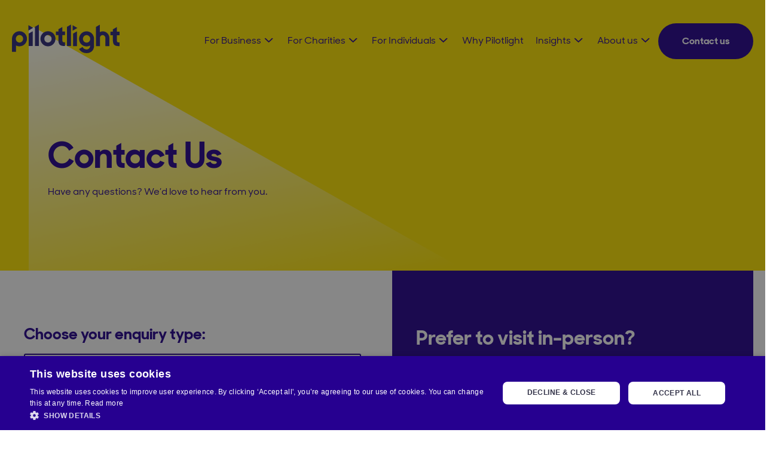

--- FILE ---
content_type: text/html; charset=UTF-8
request_url: https://www.pilotlight.org.uk/contact
body_size: 11797
content:
<!doctype html><html lang="en-gb"><head>
    <meta charset="utf-8">
    <title>Contact Us</title>
    <link rel="shortcut icon" href="https://www.pilotlight.org.uk/hubfs/Pilotlight_Master%20Avatar_RGB_400x400px_Square.png">
    <meta name="description" content="">
    
    
    
    
    
    <meta name="viewport" content="width=device-width, initial-scale=1">

    
    <meta property="og:description" content="">
    <meta property="og:title" content="Contact Us">
    <meta name="twitter:description" content="">
    <meta name="twitter:title" content="Contact Us">

    

    
    <style>
a.cta_button{-moz-box-sizing:content-box !important;-webkit-box-sizing:content-box !important;box-sizing:content-box !important;vertical-align:middle}.hs-breadcrumb-menu{list-style-type:none;margin:0px 0px 0px 0px;padding:0px 0px 0px 0px}.hs-breadcrumb-menu-item{float:left;padding:10px 0px 10px 10px}.hs-breadcrumb-menu-divider:before{content:'›';padding-left:10px}.hs-featured-image-link{border:0}.hs-featured-image{float:right;margin:0 0 20px 20px;max-width:50%}@media (max-width: 568px){.hs-featured-image{float:none;margin:0;width:100%;max-width:100%}}.hs-screen-reader-text{clip:rect(1px, 1px, 1px, 1px);height:1px;overflow:hidden;position:absolute !important;width:1px}
</style>

<link rel="stylesheet" href="https://www.pilotlight.org.uk/hubfs/hub_generated/template_assets/1/245335560405/1769081605754/template_main.min.css">
<link rel="stylesheet" href="https://www.pilotlight.org.uk/hubfs/hub_generated/template_assets/1/245337177295/1769081600821/template_theme-overrides.min.css">
<link rel="stylesheet" href="https://www.pilotlight.org.uk/hubfs/hub_generated/module_assets/1/258475949302/1767803388270/module_mega-menu-2025.min.css">
<link rel="stylesheet" href="https://www.pilotlight.org.uk/hubfs/hub_generated/module_assets/1/259117943010/1758468685984/module_hero-banner.min.css">
<link rel="stylesheet" href="https://www.pilotlight.org.uk/hubfs/hub_generated/module_assets/1/290410147045/1764154672175/module_multi-form.min.css">
<link rel="stylesheet" href="https://www.pilotlight.org.uk/hubfs/hub_generated/module_assets/1/266681743587/1755507070388/module_icon-text.min.css">
<link rel="stylesheet" href="https://www.pilotlight.org.uk/hubfs/hub_generated/module_assets/1/259386038490/1756885716051/module_section-gradient-background.min.css">
<link rel="stylesheet" href="https://www.pilotlight.org.uk/hubfs/hub_generated/module_assets/1/258974397632/1764147009069/module_social-icons.min.css">
<!-- Editor Styles -->
<style id="hs_editor_style" type="text/css">
#hs_cos_wrapper_widget_1755507243576  { display: block !important; padding-top: 30px !important }
#hs_cos_wrapper_widget_1753522046688  { display: block !important; padding-bottom: 30px !important }
#hs_cos_wrapper_widget_1753521390338  { display: block !important; padding-bottom: 30px !important }
#hs_cos_wrapper_widget_288667841741 li.hs-menu-item a  { text-align: left !important }
#hs_cos_wrapper_widget_288667841741 .hs-menu-wrapper > ul  { display: block !important; text-align: left !important }
#hs_cos_wrapper_widget_288667841741 li.hs-menu-item a:link  { text-align: left !important }
#hs_cos_wrapper_widget_1760946380766  { display: block !important; text-align: left !important }
#hs_cos_wrapper_widget_1755507243576  { display: block !important; padding-top: 30px !important }
.widget_1753521321735-flexbox-positioning {
  display: -ms-flexbox !important;
  -ms-flex-direction: column !important;
  -ms-flex-align: start !important;
  -ms-flex-pack: start;
  display: flex !important;
  flex-direction: column !important;
  align-items: flex-start !important;
  justify-content: flex-start;
}
.widget_1753521321735-flexbox-positioning > div {
  max-width: 100%;
  flex-shrink: 0 !important;
}
.widget_1753536234819-flexbox-positioning {
  display: -ms-flexbox !important;
  -ms-flex-direction: column !important;
  -ms-flex-align: end !important;
  -ms-flex-pack: start;
  display: flex !important;
  flex-direction: column !important;
  align-items: flex-end !important;
  justify-content: flex-start;
}
.widget_1753536234819-flexbox-positioning > div {
  max-width: 100%;
  flex-shrink: 0 !important;
}
/* HubSpot Non-stacked Media Query Styles */
@media (min-width:768px) {
  .dnd_area-row-1-vertical-alignment > .row-fluid {
    display: -ms-flexbox !important;
    -ms-flex-direction: row;
    display: flex !important;
    flex-direction: row;
  }
  .cell_17555054588812-vertical-alignment {
    display: -ms-flexbox !important;
    -ms-flex-direction: column !important;
    -ms-flex-pack: start !important;
    display: flex !important;
    flex-direction: column !important;
    justify-content: flex-start !important;
  }
  .cell_17555054588812-vertical-alignment > div {
    flex-shrink: 0 !important;
  }
  .cell_17555054588812-row-1-vertical-alignment > .row-fluid {
    display: -ms-flexbox !important;
    -ms-flex-direction: row;
    display: flex !important;
    flex-direction: row;
  }
  .cell_17555071767482-vertical-alignment {
    display: -ms-flexbox !important;
    -ms-flex-direction: column !important;
    -ms-flex-pack: start !important;
    display: flex !important;
    flex-direction: column !important;
    justify-content: flex-start !important;
  }
  .cell_17555071767482-vertical-alignment > div {
    flex-shrink: 0 !important;
  }
  .cell_1755505458880-vertical-alignment {
    display: -ms-flexbox !important;
    -ms-flex-direction: column !important;
    -ms-flex-pack: start !important;
    display: flex !important;
    flex-direction: column !important;
    justify-content: flex-start !important;
  }
  .cell_1755505458880-vertical-alignment > div {
    flex-shrink: 0 !important;
  }
  .footer-row-1-vertical-alignment > .row-fluid {
    display: -ms-flexbox !important;
    -ms-flex-direction: row;
    display: flex !important;
    flex-direction: row;
  }
  .footer-row-2-vertical-alignment > .row-fluid {
    display: -ms-flexbox !important;
    -ms-flex-direction: row;
    display: flex !important;
    flex-direction: row;
  }
  .footer-row-3-vertical-alignment > .row-fluid {
    display: -ms-flexbox !important;
    -ms-flex-direction: row;
    display: flex !important;
    flex-direction: row;
  }
  .cell_17535214697482-vertical-alignment {
    display: -ms-flexbox !important;
    -ms-flex-direction: column !important;
    -ms-flex-pack: start !important;
    display: flex !important;
    flex-direction: column !important;
    justify-content: flex-start !important;
  }
  .cell_17535214697482-vertical-alignment > div {
    flex-shrink: 0 !important;
  }
  .cell_1753521481377-vertical-alignment {
    display: -ms-flexbox !important;
    -ms-flex-direction: column !important;
    -ms-flex-pack: start !important;
    display: flex !important;
    flex-direction: column !important;
    justify-content: flex-start !important;
  }
  .cell_1753521481377-vertical-alignment > div {
    flex-shrink: 0 !important;
  }
  .cell_1753521481377-row-0-vertical-alignment > .row-fluid {
    display: -ms-flexbox !important;
    -ms-flex-direction: row;
    display: flex !important;
    flex-direction: row;
  }
  .cell_1753521654439-vertical-alignment {
    display: -ms-flexbox !important;
    -ms-flex-direction: column !important;
    -ms-flex-pack: start !important;
    display: flex !important;
    flex-direction: column !important;
    justify-content: flex-start !important;
  }
  .cell_1753521654439-vertical-alignment > div {
    flex-shrink: 0 !important;
  }
  .cell_1753521611122-vertical-alignment {
    display: -ms-flexbox !important;
    -ms-flex-direction: column !important;
    -ms-flex-pack: start !important;
    display: flex !important;
    flex-direction: column !important;
    justify-content: flex-start !important;
  }
  .cell_1753521611122-vertical-alignment > div {
    flex-shrink: 0 !important;
  }
  .cell_1753521611119-vertical-alignment {
    display: -ms-flexbox !important;
    -ms-flex-direction: column !important;
    -ms-flex-pack: start !important;
    display: flex !important;
    flex-direction: column !important;
    justify-content: flex-start !important;
  }
  .cell_1753521611119-vertical-alignment > div {
    flex-shrink: 0 !important;
  }
  .cell_1753536235197-vertical-alignment {
    display: -ms-flexbox !important;
    -ms-flex-direction: column !important;
    -ms-flex-pack: center !important;
    display: flex !important;
    flex-direction: column !important;
    justify-content: center !important;
  }
  .cell_1753536235197-vertical-alignment > div {
    flex-shrink: 0 !important;
  }
  .cell_17535358716522-vertical-alignment {
    display: -ms-flexbox !important;
    -ms-flex-direction: column !important;
    -ms-flex-pack: center !important;
    display: flex !important;
    flex-direction: column !important;
    justify-content: center !important;
  }
  .cell_17535358716522-vertical-alignment > div {
    flex-shrink: 0 !important;
  }
  .cell_1760946380958-vertical-alignment {
    display: -ms-flexbox !important;
    -ms-flex-direction: column !important;
    -ms-flex-pack: center !important;
    display: flex !important;
    flex-direction: column !important;
    justify-content: center !important;
  }
  .cell_1760946380958-vertical-alignment > div {
    flex-shrink: 0 !important;
  }
  .cell_17535401864252-vertical-alignment {
    display: -ms-flexbox !important;
    -ms-flex-direction: column !important;
    -ms-flex-pack: center !important;
    display: flex !important;
    flex-direction: column !important;
    justify-content: center !important;
  }
  .cell_17535401864252-vertical-alignment > div {
    flex-shrink: 0 !important;
  }
}
/* HubSpot Styles (default) */
.dnd_area-row-1-padding {
  padding-top: 0px !important;
  padding-bottom: 0px !important;
}
.cell_17555054588812-padding {
  padding-top: 90px !important;
  padding-bottom: 90px !important;
  padding-left: 40px !important;
  padding-right: 40px !important;
}
.cell_1755505458880-padding {
  padding-top: 90px !important;
  padding-bottom: 90px !important;
}
.footer-row-0-padding {
  padding-bottom: 0px !important;
}
.footer-row-1-padding {
  padding-top: 20px !important;
  padding-bottom: 60px !important;
}
.footer-row-2-padding {
  padding-top: 25px !important;
  padding-bottom: 25px !important;
}
.footer-row-2-background-layers {
  background-image: linear-gradient(rgba(38, 4, 144, 1), rgba(38, 4, 144, 1)) !important;
  background-position: left top !important;
  background-size: auto !important;
  background-repeat: no-repeat !important;
}
.footer-row-3-padding {
  padding-top: 10px !important;
  padding-bottom: 10px !important;
}
.cell_1753521481377-padding {
  padding-left: 0px !important;
  padding-right: 0px !important;
}
/* HubSpot Styles (mobile) */
@media (max-width: 767px) {
  .cell_17555054588812-padding {
    padding-top: 60px !important;
    padding-bottom: 60px !important;
    padding-left: 20px !important;
    padding-right: 20px !important;
  }
  .cell_1755505458880-padding {
    padding-top: 60px !important;
    padding-bottom: 60px !important;
  }
  .cell_17535214697482-padding {
    padding-top: 60px !important;
  }
  .widget_1753536234819-padding > #hs_cos_wrapper_widget_1753536234819 {
    padding-top: 30px !important;
  }
}
</style>
    

    
<!--  Added by GoogleTagManager integration -->
<script>
var _hsp = window._hsp = window._hsp || [];
window.dataLayer = window.dataLayer || [];
function gtag(){dataLayer.push(arguments);}

var useGoogleConsentModeV2 = true;
var waitForUpdateMillis = 1000;



var hsLoadGtm = function loadGtm() {
    if(window._hsGtmLoadOnce) {
      return;
    }

    if (useGoogleConsentModeV2) {

      gtag('set','developer_id.dZTQ1Zm',true);

      gtag('consent', 'default', {
      'ad_storage': 'denied',
      'analytics_storage': 'denied',
      'ad_user_data': 'denied',
      'ad_personalization': 'denied',
      'wait_for_update': waitForUpdateMillis
      });

      _hsp.push(['useGoogleConsentModeV2'])
    }

    (function(w,d,s,l,i){w[l]=w[l]||[];w[l].push({'gtm.start':
    new Date().getTime(),event:'gtm.js'});var f=d.getElementsByTagName(s)[0],
    j=d.createElement(s),dl=l!='dataLayer'?'&l='+l:'';j.async=true;j.src=
    'https://www.googletagmanager.com/gtm.js?id='+i+dl;f.parentNode.insertBefore(j,f);
    })(window,document,'script','dataLayer','GTM-PX7GF2C');

    window._hsGtmLoadOnce = true;
};

_hsp.push(['addPrivacyConsentListener', function(consent){
  if(consent.allowed || (consent.categories && consent.categories.analytics)){
    hsLoadGtm();
  }
}]);

</script>

<!-- /Added by GoogleTagManager integration -->

    <link rel="canonical" href="https://www.pilotlight.org.uk/contact">


<meta property="og:url" content="https://www.pilotlight.org.uk/contact">
<meta name="twitter:card" content="summary">
<meta http-equiv="content-language" content="en-gb">






  <meta name="generator" content="HubSpot"></head>
  <body id="l-body" class="l-header-style--regular">
<!--  Added by GoogleTagManager integration -->
<noscript><iframe src="https://www.googletagmanager.com/ns.html?id=GTM-PX7GF2C" height="0" width="0" style="display:none;visibility:hidden"></iframe></noscript>

<!-- /Added by GoogleTagManager integration -->

    <div class="body-wrapper   hs-content-id-266678693067 hs-site-page page ">
      
        <div data-global-resource-path="pilotlight/templates/partials/header.html">

<header id="js-header" class="l-header l-header--regular l-flex l-flex--direction-row l-flex--justify-content-center">
  
  <a href="#l-main-content" class="l-header__skip">Skip to content</a>
  
  <div class="l-header__inner l-flex l-flex--direction-row l-flex--justify-content-space-between">
    
    <div class="c-header-logo l-flex l-flex--align-items-center">
      <div class="c-header-logo__image">
      <div id="hs_cos_wrapper_site_logo" class="hs_cos_wrapper hs_cos_wrapper_widget hs_cos_wrapper_type_module" style="" data-hs-cos-general-type="widget" data-hs-cos-type="module">
	
	


<span id="hs_cos_wrapper_site_logo_" class="hs_cos_wrapper hs_cos_wrapper_widget hs_cos_wrapper_type_logo" style="" data-hs-cos-general-type="widget" data-hs-cos-type="logo"><a href="https://www.pilotlight.org.uk" id="hs-link-site_logo_" style="border-width:0px;border:0px;"><img src="https://www.pilotlight.org.uk/hubfs/pilotlight_logo.svg" class="hs-image-widget " height="59" style="height: auto;width:215px;border-width:0px;border:0px;" width="215" alt="Pilotlight_Logo" title="Pilotlight_Logo" loading=""></a></span></div>
        <div class="c-header-logo__shape">
          <svg xmlns="http://www.w3.org/2000/svg" width="1144" height="641" viewbox="0 0 1144 641" fill="none">
            <path d="M0 641V4.29172L11.0654 0L1144 638.686L0 641Z" fill="url(#paint0_linear_348_8096)" />
            <defs>
              <lineargradient id="paint0_linear_348_8096" x1="0.872086" y1="0.390172" x2="151.156" y2="759.029" gradientunits="userSpaceOnUse">
                <stop stop-color="white" />
                <stop offset="0.974474" stop-color="white" stop-opacity="0" />
              </lineargradient>
            </defs>
          </svg>
        </div>
      </div>
    </div>
  
    <div class="l-header__menu-and-buttons l-flex l-flex--direction-row--xl l-flex--justify-content-space-between--xl l-flex--align-items-center">
      <nav aria-label="Main menu" class="c-header-menu">
        <div class="c-header-menu__inner">
          <div id="hs_cos_wrapper_mega-menu" class="hs_cos_wrapper hs_cos_wrapper_widget hs_cos_wrapper_type_module" style="" data-hs-cos-general-type="widget" data-hs-cos-type="module">







<nav class="l-mega-menu l-mega-menu-2024 l-flex" aria-label="Primary Navigation">
  
    <div class="c-menu-item l-flex l-flex--direction-column l-flex--justify-content-center js-menu-item__link--with-sub-links" tabindex="1" role="link">
      
      
  
    
    
    
    
  

  <a href="https://www.pilotlight.org.uk/business" target="" rel="" class="c-menu-item__link l-flex l-flex--align-items-center c-menu-item__link--has-children ">
    
    For Business
    
    <span class="drop-down-arrow">
      <svg width="9" height="15" viewbox="0 0 9 15" fill="none" xmlns="http://www.w3.org/2000/svg">
        <path d="M5.82551 7.39576L0.546387 1.75902L1.75571 0.467773L8.24415 7.39576L1.75571 14.3238L0.546387 13.0325L5.82551 7.39576Z" fill="#4143E2" />
      </svg>
    </span>
    
  </a>

      

      
      <div class="l-menu-sub-item-container l-menu-sub-item-container--no-cta l-menu-sub-item-container--subs-1">
        <div class="l-menu-sub-item-container__inner">
          
          <div class="l-menu-sub-group last">
          
            <ul class="l-menu-sub-group__links">
              
              <li>
              
  
    
    
    
    
  

  <a href="https://www.pilotlight.org.uk/talent-development-solutions" target="" rel="" class="c-menu-item__link l-flex l-flex--align-items-center  ">
    
    Talent Development Solutions
    
  </a>

              </li>
              
              <li>
              
  
    
    
    
    
  

  <a href="https://www.pilotlight.org.uk/csr-and-volunteering-solutions" target="" rel="" class="c-menu-item__link l-flex l-flex--align-items-center  ">
    
    Corporate Social Responsibility
    
  </a>

              </li>
              
              <li>
              
  
    
    
    
    
  

  <a href="https://www.pilotlight.org.uk/business/case-studies-and-use-cases" target="" rel="" class="c-menu-item__link l-flex l-flex--align-items-center  ">
    
    Case Studies
    
  </a>

              </li>
              
            </ul>
          </div>
          <div class="l-menu-children-group">
            
            

            
            

            
            

            
          </div>
  
            <div class="l-menu-description-group">
              
                
    
              
                
    
              
                
    
              
            </div>

          
          
        </div>
      </div>
      
    </div>
  
    <div class="c-menu-item l-flex l-flex--direction-column l-flex--justify-content-center js-menu-item__link--with-sub-links" tabindex="2" role="link">
      
      
  
    
    
    
    
  

  <a href="https://www.pilotlight.org.uk/charities" target="" rel="" class="c-menu-item__link l-flex l-flex--align-items-center c-menu-item__link--has-children ">
    
    For Charities
    
    <span class="drop-down-arrow">
      <svg width="9" height="15" viewbox="0 0 9 15" fill="none" xmlns="http://www.w3.org/2000/svg">
        <path d="M5.82551 7.39576L0.546387 1.75902L1.75571 0.467773L8.24415 7.39576L1.75571 14.3238L0.546387 13.0325L5.82551 7.39576Z" fill="#4143E2" />
      </svg>
    </span>
    
  </a>

      

      
      <div class="l-menu-sub-item-container l-menu-sub-item-container--no-cta l-menu-sub-item-container--subs-1">
        <div class="l-menu-sub-item-container__inner">
          
          <div class="l-menu-sub-group last">
          
            <ul class="l-menu-sub-group__links">
              
              <li>
              
  
    
    
    
    
  

  <a href="https://www.pilotlight.org.uk/foundations" target="" rel="" class="c-menu-item__link l-flex l-flex--align-items-center  ">
    
    Trusts &amp; Foundations
    
  </a>

              </li>
              
              <li>
              
  
    
    
    
    
  

  <a href="https://www.pilotlight.org.uk/charities/apply-for-support" target="" rel="" class="c-menu-item__link l-flex l-flex--align-items-center  ">
    
    Apply for support
    
  </a>

              </li>
              
              <li>
              
  
    
    
    
    
  

  <a href="https://www.pilotlight.org.uk/weston-charity-awards" target="" rel="" class="c-menu-item__link l-flex l-flex--align-items-center  ">
    
    Weston Charity Awards
    
  </a>

              </li>
              
              <li>
              
  
    
    
    
    
  

  <a href="https://www.pilotlight.org.uk/charities/case-studies-and-use-cases" target="" rel="" class="c-menu-item__link l-flex l-flex--align-items-center  ">
    
    Case studies
    
  </a>

              </li>
              
            </ul>
          </div>
          <div class="l-menu-children-group">
            
            

            
            

            
            

            
            

            
          </div>
  
            <div class="l-menu-description-group">
              
                
    
              
                
    
              
                
    
              
                
    
              
            </div>

          
          
        </div>
      </div>
      
    </div>
  
    <div class="c-menu-item l-flex l-flex--direction-column l-flex--justify-content-center js-menu-item__link--with-sub-links" tabindex="3" role="link">
      
      
  
    
    
    
    
  

  <a href="https://www.pilotlight.org.uk/become-a-pilotlighter" target="" rel="" class="c-menu-item__link l-flex l-flex--align-items-center c-menu-item__link--has-children ">
    
    For Individuals
    
    <span class="drop-down-arrow">
      <svg width="9" height="15" viewbox="0 0 9 15" fill="none" xmlns="http://www.w3.org/2000/svg">
        <path d="M5.82551 7.39576L0.546387 1.75902L1.75571 0.467773L8.24415 7.39576L1.75571 14.3238L0.546387 13.0325L5.82551 7.39576Z" fill="#4143E2" />
      </svg>
    </span>
    
  </a>

      

      
      <div class="l-menu-sub-item-container l-menu-sub-item-container--no-cta l-menu-sub-item-container--subs-1">
        <div class="l-menu-sub-item-container__inner">
          
          <div class="l-menu-sub-group last">
          
            <ul class="l-menu-sub-group__links">
              
              <li>
              
  
    
    
    
    
  

  <a href="https://www.pilotlight.org.uk/become-a-pilotlighter" target="" rel="" class="c-menu-item__link l-flex l-flex--align-items-center  ">
    
    Become a Pilotlighter
    
  </a>

              </li>
              
              <li>
              
  
    
    
    
    
  

  <a href="https://www.pilotlight.org.uk/our-pilotlighters" target="" rel="" class="c-menu-item__link l-flex l-flex--align-items-center  ">
    
    Our Pilotlighters
    
  </a>

              </li>
              
            </ul>
          </div>
          <div class="l-menu-children-group">
            
            

            
            

            
          </div>
  
            <div class="l-menu-description-group">
              
                
    
              
                
    
              
            </div>

          
          
        </div>
      </div>
      
    </div>
  
    <div class="c-menu-item l-flex l-flex--direction-column l-flex--justify-content-center " tabindex="4" role="link">
      
      
  
    
    
    
    
  

  <a href="https://www.pilotlight.org.uk/why-pilotlight" target="" rel="" class="c-menu-item__link l-flex l-flex--align-items-center  ">
    
    Why Pilotlight
    
  </a>

      

      
    </div>
  
    <div class="c-menu-item l-flex l-flex--direction-column l-flex--justify-content-center js-menu-item__link--with-sub-links" tabindex="5" role="link">
      
      
  
    
    
    
    
  

  <a href="https://www.pilotlight.org.uk/news" target="" rel="" class="c-menu-item__link l-flex l-flex--align-items-center c-menu-item__link--has-children ">
    
    Insights
    
    <span class="drop-down-arrow">
      <svg width="9" height="15" viewbox="0 0 9 15" fill="none" xmlns="http://www.w3.org/2000/svg">
        <path d="M5.82551 7.39576L0.546387 1.75902L1.75571 0.467773L8.24415 7.39576L1.75571 14.3238L0.546387 13.0325L5.82551 7.39576Z" fill="#4143E2" />
      </svg>
    </span>
    
  </a>

      

      
      <div class="l-menu-sub-item-container l-menu-sub-item-container--no-cta l-menu-sub-item-container--subs-1">
        <div class="l-menu-sub-item-container__inner">
          
          <div class="l-menu-sub-group last">
          
            <ul class="l-menu-sub-group__links">
              
              <li>
              
  
    
    
    
    
  

  <a href="https://www.pilotlight.org.uk/news" target="" rel="" class="c-menu-item__link l-flex l-flex--align-items-center  ">
    
    Latest news
    
  </a>

              </li>
              
              <li>
              
  
    
    
    
    
  

  <a href="https://www.pilotlight.org.uk/costello-medical-report-2025" target="" rel="" class="c-menu-item__link l-flex l-flex--align-items-center  ">
    
    Reports
    
  </a>

              </li>
              
              <li>
              
  
    
    
    
    
  

  <a href="https://www.pilotlight.org.uk/events" target="" rel="" class="c-menu-item__link l-flex l-flex--align-items-center  ">
    
    Events
    
  </a>

              </li>
              
              <li>
              
  
    
    
    
    
  

  <a href="https://www.pilotlight.org.uk/pilotlight-case-studies" target="" rel="" class="c-menu-item__link l-flex l-flex--align-items-center  ">
    
    Case studies
    
  </a>

              </li>
              
            </ul>
          </div>
          <div class="l-menu-children-group">
            
            

            
            

            
            

            
            

            
          </div>
  
            <div class="l-menu-description-group">
              
                
    
              
                
    
              
                
    
              
                
    
              
            </div>

          
          
        </div>
      </div>
      
    </div>
  
    <div class="c-menu-item l-flex l-flex--direction-column l-flex--justify-content-center js-menu-item__link--with-sub-links" tabindex="6" role="link">
      
      
  
    
    
    
    
  

  <a href="https://www.pilotlight.org.uk/about" target="" rel="" class="c-menu-item__link l-flex l-flex--align-items-center c-menu-item__link--has-children ">
    
    About us
    
    <span class="drop-down-arrow">
      <svg width="9" height="15" viewbox="0 0 9 15" fill="none" xmlns="http://www.w3.org/2000/svg">
        <path d="M5.82551 7.39576L0.546387 1.75902L1.75571 0.467773L8.24415 7.39576L1.75571 14.3238L0.546387 13.0325L5.82551 7.39576Z" fill="#4143E2" />
      </svg>
    </span>
    
  </a>

      

      
      <div class="l-menu-sub-item-container l-menu-sub-item-container--no-cta l-menu-sub-item-container--subs-1">
        <div class="l-menu-sub-item-container__inner">
          
          <div class="l-menu-sub-group last">
          
            <ul class="l-menu-sub-group__links">
              
              <li>
              
  
    
    
    
    
  

  <a href="https://www.pilotlight.org.uk/about/our-story" target="" rel="" class="c-menu-item__link l-flex l-flex--align-items-center  ">
    
    Our story
    
  </a>

              </li>
              
              <li>
              
  
    
    
    
    
  

  <a href="https://www.pilotlight.org.uk/about/team" target="" rel="" class="c-menu-item__link l-flex l-flex--align-items-center  ">
    
    Meet the team
    
  </a>

              </li>
              
              <li>
              
  
    
    
    
    
  

  <a href="https://www.pilotlight.org.uk/work-with-us" target="" rel="" class="c-menu-item__link l-flex l-flex--align-items-center  ">
    
    Work with us
    
  </a>

              </li>
              
            </ul>
          </div>
          <div class="l-menu-children-group">
            
            

            
            

            
            

            
          </div>
  
            <div class="l-menu-description-group">
              
                
    
              
                
    
              
                
    
              
            </div>

          
          
        </div>
      </div>
      
    </div>
  
  
  
</nav>

<div class="mobile-menu-icon" role="link" tabindex="0">
  <svg width="32" height="32" viewbox="0 0 100 100">
    <path class="line line1" d="M 20,29.000046 H 80.000231 C 80.000231,29.000046 94.498839,28.817352 94.532987,66.711331 94.543142,77.980673 90.966081,81.670246 85.259173,81.668997 79.552261,81.667751 75.000211,74.999942 75.000211,74.999942 L 25.000021,25.000058" />
    <path class="line line2" d="M 40,50 H 80.00231" />
    <path class="line line3" d="M 20,70.999954 H 80.000231 C 80.000231,70.999954 94.498839,71.182648 94.532987,33.288669 94.543142,22.019327 90.966081,18.329754 85.259173,18.331003 79.552261,18.332249 75.000211,25.000058 75.000211,25.000058 L 25.000021,74.999942" />
  </svg>
</div>

<nav class="l-mega-menu-mobile bg-white" aria-label="Mobile Navigation">
  
  
  <div class="c-menu-item" role="link">
    
      
  
    
    
    
    
  

  <a href="https://www.pilotlight.org.uk/business" target="" rel="" class="c-menu-item__link l-flex l-flex--align-items-center  ">
    
    For Business
    
  </a>

    
  </div>
  
  
  <div class="l-menu-sub-group">
  
    <h5 class="l-menu-sub-group__heading">
      
<svg xmlns="http://www.w3.org/2000/svg" width="26" height="26" viewbox="0 0 26 26" fill="none">
  <g>
    <path d="M11.6935 12.6943L16.5596 17.5603L15.4449 18.675L9.4641 12.6943L15.4449 6.71351L16.5596 7.82821L11.6935 12.6943Z" fill="white" />
  </g>
</svg>

      For Business
    </h5>
    <div class="c-menu-item">
              
                
  
    
    
    
    
  

  <a href="https://www.pilotlight.org.uk/business" target="" rel="" class="c-menu-item__link l-flex l-flex--align-items-center  ">
    
    For Business
    
  </a>

                
            </div>
    
    
    
    <div class="c-menu-item " role="link">
      
  
    
    
    
    
  

  <a href="https://www.pilotlight.org.uk/talent-development-solutions" target="" rel="" class="c-menu-item__link l-flex l-flex--align-items-center  ">
    
    Talent Development Solutions
    
  </a>

      
    </div>
    
    
    <div class="c-menu-item " role="link">
      
  
    
    
    
    
  

  <a href="https://www.pilotlight.org.uk/csr-and-volunteering-solutions" target="" rel="" class="c-menu-item__link l-flex l-flex--align-items-center  ">
    
    Corporate Social Responsibility
    
  </a>

      
    </div>
    
    
    <div class="c-menu-item " role="link">
      
  
    
    
    
    
  

  <a href="https://www.pilotlight.org.uk/business/case-studies-and-use-cases" target="" rel="" class="c-menu-item__link l-flex l-flex--align-items-center  ">
    
    Case Studies
    
  </a>

      
    </div>
    
    
    
    
  </div>
  
  
  
  
  
  <div class="c-menu-item" role="link">
    
      
  
    
    
    
    
  

  <a href="https://www.pilotlight.org.uk/charities" target="" rel="" class="c-menu-item__link l-flex l-flex--align-items-center  ">
    
    For Charities
    
  </a>

    
  </div>
  
  
  <div class="l-menu-sub-group">
  
    <h5 class="l-menu-sub-group__heading">
      
<svg xmlns="http://www.w3.org/2000/svg" width="26" height="26" viewbox="0 0 26 26" fill="none">
  <g>
    <path d="M11.6935 12.6943L16.5596 17.5603L15.4449 18.675L9.4641 12.6943L15.4449 6.71351L16.5596 7.82821L11.6935 12.6943Z" fill="white" />
  </g>
</svg>

      For Charities
    </h5>
    <div class="c-menu-item">
              
                
  
    
    
    
    
  

  <a href="https://www.pilotlight.org.uk/charities" target="" rel="" class="c-menu-item__link l-flex l-flex--align-items-center  ">
    
    For Charities
    
  </a>

                
            </div>
    
    
    
    <div class="c-menu-item " role="link">
      
  
    
    
    
    
  

  <a href="https://www.pilotlight.org.uk/foundations" target="" rel="" class="c-menu-item__link l-flex l-flex--align-items-center  ">
    
    Trusts &amp; Foundations
    
  </a>

      
    </div>
    
    
    <div class="c-menu-item " role="link">
      
  
    
    
    
    
  

  <a href="https://www.pilotlight.org.uk/charities/apply-for-support" target="" rel="" class="c-menu-item__link l-flex l-flex--align-items-center  ">
    
    Apply for support
    
  </a>

      
    </div>
    
    
    <div class="c-menu-item " role="link">
      
  
    
    
    
    
  

  <a href="https://www.pilotlight.org.uk/weston-charity-awards" target="" rel="" class="c-menu-item__link l-flex l-flex--align-items-center  ">
    
    Weston Charity Awards
    
  </a>

      
    </div>
    
    
    <div class="c-menu-item " role="link">
      
  
    
    
    
    
  

  <a href="https://www.pilotlight.org.uk/charities/case-studies-and-use-cases" target="" rel="" class="c-menu-item__link l-flex l-flex--align-items-center  ">
    
    Case studies
    
  </a>

      
    </div>
    
    
    
    
  </div>
  
  
  
  
  
  <div class="c-menu-item" role="link">
    
      
  
    
    
    
    
  

  <a href="https://www.pilotlight.org.uk/become-a-pilotlighter" target="" rel="" class="c-menu-item__link l-flex l-flex--align-items-center  ">
    
    For Individuals
    
  </a>

    
  </div>
  
  
  <div class="l-menu-sub-group">
  
    <h5 class="l-menu-sub-group__heading">
      
<svg xmlns="http://www.w3.org/2000/svg" width="26" height="26" viewbox="0 0 26 26" fill="none">
  <g>
    <path d="M11.6935 12.6943L16.5596 17.5603L15.4449 18.675L9.4641 12.6943L15.4449 6.71351L16.5596 7.82821L11.6935 12.6943Z" fill="white" />
  </g>
</svg>

      For Individuals
    </h5>
    <div class="c-menu-item">
              
                
  
    
    
    
    
  

  <a href="https://www.pilotlight.org.uk/become-a-pilotlighter" target="" rel="" class="c-menu-item__link l-flex l-flex--align-items-center  ">
    
    For Individuals
    
  </a>

                
            </div>
    
    
    
    <div class="c-menu-item " role="link">
      
  
    
    
    
    
  

  <a href="https://www.pilotlight.org.uk/become-a-pilotlighter" target="" rel="" class="c-menu-item__link l-flex l-flex--align-items-center  ">
    
    Become a Pilotlighter
    
  </a>

      
    </div>
    
    
    <div class="c-menu-item " role="link">
      
  
    
    
    
    
  

  <a href="https://www.pilotlight.org.uk/our-pilotlighters" target="" rel="" class="c-menu-item__link l-flex l-flex--align-items-center  ">
    
    Our Pilotlighters
    
  </a>

      
    </div>
    
    
    
    
  </div>
  
  
  
  
  
  <div class="c-menu-item" role="link">
    
      
  
    
    
    
    
  

  <a href="https://www.pilotlight.org.uk/why-pilotlight" target="" rel="" class="c-menu-item__link l-flex l-flex--align-items-center  ">
    
    Why Pilotlight
    
  </a>

    
  </div>
  
  
  
  
  <div class="c-menu-item" role="link">
    
      
  
    
    
    
    
  

  <a href="https://www.pilotlight.org.uk/news" target="" rel="" class="c-menu-item__link l-flex l-flex--align-items-center  ">
    
    Insights
    
  </a>

    
  </div>
  
  
  <div class="l-menu-sub-group">
  
    <h5 class="l-menu-sub-group__heading">
      
<svg xmlns="http://www.w3.org/2000/svg" width="26" height="26" viewbox="0 0 26 26" fill="none">
  <g>
    <path d="M11.6935 12.6943L16.5596 17.5603L15.4449 18.675L9.4641 12.6943L15.4449 6.71351L16.5596 7.82821L11.6935 12.6943Z" fill="white" />
  </g>
</svg>

      Insights
    </h5>
    <div class="c-menu-item">
              
                
  
    
    
    
    
  

  <a href="https://www.pilotlight.org.uk/news" target="" rel="" class="c-menu-item__link l-flex l-flex--align-items-center  ">
    
    Insights
    
  </a>

                
            </div>
    
    
    
    <div class="c-menu-item " role="link">
      
  
    
    
    
    
  

  <a href="https://www.pilotlight.org.uk/news" target="" rel="" class="c-menu-item__link l-flex l-flex--align-items-center  ">
    
    Latest news
    
  </a>

      
    </div>
    
    
    <div class="c-menu-item " role="link">
      
  
    
    
    
    
  

  <a href="https://www.pilotlight.org.uk/costello-medical-report-2025" target="" rel="" class="c-menu-item__link l-flex l-flex--align-items-center  ">
    
    Reports
    
  </a>

      
    </div>
    
    
    <div class="c-menu-item " role="link">
      
  
    
    
    
    
  

  <a href="https://www.pilotlight.org.uk/events" target="" rel="" class="c-menu-item__link l-flex l-flex--align-items-center  ">
    
    Events
    
  </a>

      
    </div>
    
    
    <div class="c-menu-item " role="link">
      
  
    
    
    
    
  

  <a href="https://www.pilotlight.org.uk/pilotlight-case-studies" target="" rel="" class="c-menu-item__link l-flex l-flex--align-items-center  ">
    
    Case studies
    
  </a>

      
    </div>
    
    
    
    
  </div>
  
  
  
  
  
  <div class="c-menu-item" role="link">
    
      
  
    
    
    
    
  

  <a href="https://www.pilotlight.org.uk/about" target="" rel="" class="c-menu-item__link l-flex l-flex--align-items-center  ">
    
    About us
    
  </a>

    
  </div>
  
  
  <div class="l-menu-sub-group">
  
    <h5 class="l-menu-sub-group__heading">
      
<svg xmlns="http://www.w3.org/2000/svg" width="26" height="26" viewbox="0 0 26 26" fill="none">
  <g>
    <path d="M11.6935 12.6943L16.5596 17.5603L15.4449 18.675L9.4641 12.6943L15.4449 6.71351L16.5596 7.82821L11.6935 12.6943Z" fill="white" />
  </g>
</svg>

      About us
    </h5>
    <div class="c-menu-item">
              
                
  
    
    
    
    
  

  <a href="https://www.pilotlight.org.uk/about" target="" rel="" class="c-menu-item__link l-flex l-flex--align-items-center  ">
    
    About us
    
  </a>

                
            </div>
    
    
    
    <div class="c-menu-item " role="link">
      
  
    
    
    
    
  

  <a href="https://www.pilotlight.org.uk/about/our-story" target="" rel="" class="c-menu-item__link l-flex l-flex--align-items-center  ">
    
    Our story
    
  </a>

      
    </div>
    
    
    <div class="c-menu-item " role="link">
      
  
    
    
    
    
  

  <a href="https://www.pilotlight.org.uk/about/team" target="" rel="" class="c-menu-item__link l-flex l-flex--align-items-center  ">
    
    Meet the team
    
  </a>

      
    </div>
    
    
    <div class="c-menu-item " role="link">
      
  
    
    
    
    
  

  <a href="https://www.pilotlight.org.uk/work-with-us" target="" rel="" class="c-menu-item__link l-flex l-flex--align-items-center  ">
    
    Work with us
    
  </a>

      
    </div>
    
    
    
    
  </div>
  
  
  
  
  
  
  
  
  
  

  
</nav></div>
        </div>
      </nav>
    
      <div class="l-header__buttons l-flex l-flex--direction-row l-flex--justify-content-flex-end">
      
        <div class="c-header-cta l-flex--align-self-flex-start hidden-phone">
          <div id="hs_cos_wrapper_cta-button" class="hs_cos_wrapper hs_cos_wrapper_widget hs_cos_wrapper_type_module" style="" data-hs-cos-general-type="widget" data-hs-cos-type="module">

<div class="l-button-group l-flex l-flex--wrap l-flex--justify-content-flex-start l-flex--align-items-center   ">

  
  
  
  <a href="https://www.pilotlight.org.uk/contact" class="c-button l-flex c-button--primary-color c-button--medium c-button--no-icon">
    Contact us
     
  </a>


</div></div>
        </div>
        <div class="hidden-desktop c-header-mobile-button">
        </div>
      </div>
  
    </div>
  
  </div>

</header>

<div id="js-header-alt" class="l-header l-header--sticky l-flex l-flex--direction-row l-flex--justify-content-center" tabindex="500">
  
  <div class="l-header__inner l-flex l-flex--direction-row l-flex--justify-content-space-between">
    
    <div class="c-header-logo l-flex l-flex--align-items-center">
      <div class="c-header-logo__image">
        <div id="hs_cos_wrapper_site_logo" class="hs_cos_wrapper hs_cos_wrapper_widget hs_cos_wrapper_type_module" style="" data-hs-cos-general-type="widget" data-hs-cos-type="module">
	
	


<span id="hs_cos_wrapper_site_logo_" class="hs_cos_wrapper hs_cos_wrapper_widget hs_cos_wrapper_type_logo" style="" data-hs-cos-general-type="widget" data-hs-cos-type="logo"><a href="https://www.pilotlight.org.uk" id="hs-link-site_logo_" style="border-width:0px;border:0px;"><img src="https://www.pilotlight.org.uk/hubfs/pilotlight_logo.svg" class="hs-image-widget " height="59" style="height: auto;width:215px;border-width:0px;border:0px;" width="215" alt="Pilotlight_Logo" title="Pilotlight_Logo" loading=""></a></span></div>
      </div>
    </div>
    
    <div class="l-header__menu-and-buttons l-flex l-flex--direction-row--xl l-flex--justify-content-space-between--xl l-flex--align-items-center">
      <nav aria-label="Main menu" class="c-header-menu">
        <div class="c-header-menu__inner">
          <div id="hs_cos_wrapper_mega-menu" class="hs_cos_wrapper hs_cos_wrapper_widget hs_cos_wrapper_type_module" style="" data-hs-cos-general-type="widget" data-hs-cos-type="module">







<nav class="l-mega-menu l-mega-menu-2024 l-flex" aria-label="Primary Navigation">
  
    <div class="c-menu-item l-flex l-flex--direction-column l-flex--justify-content-center js-menu-item__link--with-sub-links" tabindex="1" role="link">
      
      
  
    
    
    
    
  

  <a href="https://www.pilotlight.org.uk/business" target="" rel="" class="c-menu-item__link l-flex l-flex--align-items-center c-menu-item__link--has-children ">
    
    For Business
    
    <span class="drop-down-arrow">
      <svg width="9" height="15" viewbox="0 0 9 15" fill="none" xmlns="http://www.w3.org/2000/svg">
        <path d="M5.82551 7.39576L0.546387 1.75902L1.75571 0.467773L8.24415 7.39576L1.75571 14.3238L0.546387 13.0325L5.82551 7.39576Z" fill="#4143E2" />
      </svg>
    </span>
    
  </a>

      

      
      <div class="l-menu-sub-item-container l-menu-sub-item-container--no-cta l-menu-sub-item-container--subs-1">
        <div class="l-menu-sub-item-container__inner">
          
          <div class="l-menu-sub-group last">
          
            <ul class="l-menu-sub-group__links">
              
              <li>
              
  
    
    
    
    
  

  <a href="https://www.pilotlight.org.uk/talent-development-solutions" target="" rel="" class="c-menu-item__link l-flex l-flex--align-items-center  ">
    
    Talent Development Solutions
    
  </a>

              </li>
              
              <li>
              
  
    
    
    
    
  

  <a href="https://www.pilotlight.org.uk/csr-and-volunteering-solutions" target="" rel="" class="c-menu-item__link l-flex l-flex--align-items-center  ">
    
    Corporate Social Responsibility
    
  </a>

              </li>
              
              <li>
              
  
    
    
    
    
  

  <a href="https://www.pilotlight.org.uk/business/case-studies-and-use-cases" target="" rel="" class="c-menu-item__link l-flex l-flex--align-items-center  ">
    
    Case Studies
    
  </a>

              </li>
              
            </ul>
          </div>
          <div class="l-menu-children-group">
            
            

            
            

            
            

            
          </div>
  
            <div class="l-menu-description-group">
              
                
    
              
                
    
              
                
    
              
            </div>

          
          
        </div>
      </div>
      
    </div>
  
    <div class="c-menu-item l-flex l-flex--direction-column l-flex--justify-content-center js-menu-item__link--with-sub-links" tabindex="2" role="link">
      
      
  
    
    
    
    
  

  <a href="https://www.pilotlight.org.uk/charities" target="" rel="" class="c-menu-item__link l-flex l-flex--align-items-center c-menu-item__link--has-children ">
    
    For Charities
    
    <span class="drop-down-arrow">
      <svg width="9" height="15" viewbox="0 0 9 15" fill="none" xmlns="http://www.w3.org/2000/svg">
        <path d="M5.82551 7.39576L0.546387 1.75902L1.75571 0.467773L8.24415 7.39576L1.75571 14.3238L0.546387 13.0325L5.82551 7.39576Z" fill="#4143E2" />
      </svg>
    </span>
    
  </a>

      

      
      <div class="l-menu-sub-item-container l-menu-sub-item-container--no-cta l-menu-sub-item-container--subs-1">
        <div class="l-menu-sub-item-container__inner">
          
          <div class="l-menu-sub-group last">
          
            <ul class="l-menu-sub-group__links">
              
              <li>
              
  
    
    
    
    
  

  <a href="https://www.pilotlight.org.uk/foundations" target="" rel="" class="c-menu-item__link l-flex l-flex--align-items-center  ">
    
    Trusts &amp; Foundations
    
  </a>

              </li>
              
              <li>
              
  
    
    
    
    
  

  <a href="https://www.pilotlight.org.uk/charities/apply-for-support" target="" rel="" class="c-menu-item__link l-flex l-flex--align-items-center  ">
    
    Apply for support
    
  </a>

              </li>
              
              <li>
              
  
    
    
    
    
  

  <a href="https://www.pilotlight.org.uk/weston-charity-awards" target="" rel="" class="c-menu-item__link l-flex l-flex--align-items-center  ">
    
    Weston Charity Awards
    
  </a>

              </li>
              
              <li>
              
  
    
    
    
    
  

  <a href="https://www.pilotlight.org.uk/charities/case-studies-and-use-cases" target="" rel="" class="c-menu-item__link l-flex l-flex--align-items-center  ">
    
    Case studies
    
  </a>

              </li>
              
            </ul>
          </div>
          <div class="l-menu-children-group">
            
            

            
            

            
            

            
            

            
          </div>
  
            <div class="l-menu-description-group">
              
                
    
              
                
    
              
                
    
              
                
    
              
            </div>

          
          
        </div>
      </div>
      
    </div>
  
    <div class="c-menu-item l-flex l-flex--direction-column l-flex--justify-content-center js-menu-item__link--with-sub-links" tabindex="3" role="link">
      
      
  
    
    
    
    
  

  <a href="https://www.pilotlight.org.uk/become-a-pilotlighter" target="" rel="" class="c-menu-item__link l-flex l-flex--align-items-center c-menu-item__link--has-children ">
    
    For Individuals
    
    <span class="drop-down-arrow">
      <svg width="9" height="15" viewbox="0 0 9 15" fill="none" xmlns="http://www.w3.org/2000/svg">
        <path d="M5.82551 7.39576L0.546387 1.75902L1.75571 0.467773L8.24415 7.39576L1.75571 14.3238L0.546387 13.0325L5.82551 7.39576Z" fill="#4143E2" />
      </svg>
    </span>
    
  </a>

      

      
      <div class="l-menu-sub-item-container l-menu-sub-item-container--no-cta l-menu-sub-item-container--subs-1">
        <div class="l-menu-sub-item-container__inner">
          
          <div class="l-menu-sub-group last">
          
            <ul class="l-menu-sub-group__links">
              
              <li>
              
  
    
    
    
    
  

  <a href="https://www.pilotlight.org.uk/become-a-pilotlighter" target="" rel="" class="c-menu-item__link l-flex l-flex--align-items-center  ">
    
    Become a Pilotlighter
    
  </a>

              </li>
              
              <li>
              
  
    
    
    
    
  

  <a href="https://www.pilotlight.org.uk/our-pilotlighters" target="" rel="" class="c-menu-item__link l-flex l-flex--align-items-center  ">
    
    Our Pilotlighters
    
  </a>

              </li>
              
            </ul>
          </div>
          <div class="l-menu-children-group">
            
            

            
            

            
          </div>
  
            <div class="l-menu-description-group">
              
                
    
              
                
    
              
            </div>

          
          
        </div>
      </div>
      
    </div>
  
    <div class="c-menu-item l-flex l-flex--direction-column l-flex--justify-content-center " tabindex="4" role="link">
      
      
  
    
    
    
    
  

  <a href="https://www.pilotlight.org.uk/why-pilotlight" target="" rel="" class="c-menu-item__link l-flex l-flex--align-items-center  ">
    
    Why Pilotlight
    
  </a>

      

      
    </div>
  
    <div class="c-menu-item l-flex l-flex--direction-column l-flex--justify-content-center js-menu-item__link--with-sub-links" tabindex="5" role="link">
      
      
  
    
    
    
    
  

  <a href="https://www.pilotlight.org.uk/news" target="" rel="" class="c-menu-item__link l-flex l-flex--align-items-center c-menu-item__link--has-children ">
    
    Insights
    
    <span class="drop-down-arrow">
      <svg width="9" height="15" viewbox="0 0 9 15" fill="none" xmlns="http://www.w3.org/2000/svg">
        <path d="M5.82551 7.39576L0.546387 1.75902L1.75571 0.467773L8.24415 7.39576L1.75571 14.3238L0.546387 13.0325L5.82551 7.39576Z" fill="#4143E2" />
      </svg>
    </span>
    
  </a>

      

      
      <div class="l-menu-sub-item-container l-menu-sub-item-container--no-cta l-menu-sub-item-container--subs-1">
        <div class="l-menu-sub-item-container__inner">
          
          <div class="l-menu-sub-group last">
          
            <ul class="l-menu-sub-group__links">
              
              <li>
              
  
    
    
    
    
  

  <a href="https://www.pilotlight.org.uk/news" target="" rel="" class="c-menu-item__link l-flex l-flex--align-items-center  ">
    
    Latest news
    
  </a>

              </li>
              
              <li>
              
  
    
    
    
    
  

  <a href="https://www.pilotlight.org.uk/costello-medical-report-2025" target="" rel="" class="c-menu-item__link l-flex l-flex--align-items-center  ">
    
    Reports
    
  </a>

              </li>
              
              <li>
              
  
    
    
    
    
  

  <a href="https://www.pilotlight.org.uk/events" target="" rel="" class="c-menu-item__link l-flex l-flex--align-items-center  ">
    
    Events
    
  </a>

              </li>
              
              <li>
              
  
    
    
    
    
  

  <a href="https://www.pilotlight.org.uk/pilotlight-case-studies" target="" rel="" class="c-menu-item__link l-flex l-flex--align-items-center  ">
    
    Case studies
    
  </a>

              </li>
              
            </ul>
          </div>
          <div class="l-menu-children-group">
            
            

            
            

            
            

            
            

            
          </div>
  
            <div class="l-menu-description-group">
              
                
    
              
                
    
              
                
    
              
                
    
              
            </div>

          
          
        </div>
      </div>
      
    </div>
  
    <div class="c-menu-item l-flex l-flex--direction-column l-flex--justify-content-center js-menu-item__link--with-sub-links" tabindex="6" role="link">
      
      
  
    
    
    
    
  

  <a href="https://www.pilotlight.org.uk/about" target="" rel="" class="c-menu-item__link l-flex l-flex--align-items-center c-menu-item__link--has-children ">
    
    About us
    
    <span class="drop-down-arrow">
      <svg width="9" height="15" viewbox="0 0 9 15" fill="none" xmlns="http://www.w3.org/2000/svg">
        <path d="M5.82551 7.39576L0.546387 1.75902L1.75571 0.467773L8.24415 7.39576L1.75571 14.3238L0.546387 13.0325L5.82551 7.39576Z" fill="#4143E2" />
      </svg>
    </span>
    
  </a>

      

      
      <div class="l-menu-sub-item-container l-menu-sub-item-container--no-cta l-menu-sub-item-container--subs-1">
        <div class="l-menu-sub-item-container__inner">
          
          <div class="l-menu-sub-group last">
          
            <ul class="l-menu-sub-group__links">
              
              <li>
              
  
    
    
    
    
  

  <a href="https://www.pilotlight.org.uk/about/our-story" target="" rel="" class="c-menu-item__link l-flex l-flex--align-items-center  ">
    
    Our story
    
  </a>

              </li>
              
              <li>
              
  
    
    
    
    
  

  <a href="https://www.pilotlight.org.uk/about/team" target="" rel="" class="c-menu-item__link l-flex l-flex--align-items-center  ">
    
    Meet the team
    
  </a>

              </li>
              
              <li>
              
  
    
    
    
    
  

  <a href="https://www.pilotlight.org.uk/work-with-us" target="" rel="" class="c-menu-item__link l-flex l-flex--align-items-center  ">
    
    Work with us
    
  </a>

              </li>
              
            </ul>
          </div>
          <div class="l-menu-children-group">
            
            

            
            

            
            

            
          </div>
  
            <div class="l-menu-description-group">
              
                
    
              
                
    
              
                
    
              
            </div>

          
          
        </div>
      </div>
      
    </div>
  
  
  
</nav>

<div class="mobile-menu-icon" role="link" tabindex="0">
  <svg width="32" height="32" viewbox="0 0 100 100">
    <path class="line line1" d="M 20,29.000046 H 80.000231 C 80.000231,29.000046 94.498839,28.817352 94.532987,66.711331 94.543142,77.980673 90.966081,81.670246 85.259173,81.668997 79.552261,81.667751 75.000211,74.999942 75.000211,74.999942 L 25.000021,25.000058" />
    <path class="line line2" d="M 40,50 H 80.00231" />
    <path class="line line3" d="M 20,70.999954 H 80.000231 C 80.000231,70.999954 94.498839,71.182648 94.532987,33.288669 94.543142,22.019327 90.966081,18.329754 85.259173,18.331003 79.552261,18.332249 75.000211,25.000058 75.000211,25.000058 L 25.000021,74.999942" />
  </svg>
</div>

<nav class="l-mega-menu-mobile bg-white" aria-label="Mobile Navigation">
  
  
  <div class="c-menu-item" role="link">
    
      
  
    
    
    
    
  

  <a href="https://www.pilotlight.org.uk/business" target="" rel="" class="c-menu-item__link l-flex l-flex--align-items-center  ">
    
    For Business
    
  </a>

    
  </div>
  
  
  <div class="l-menu-sub-group">
  
    <h5 class="l-menu-sub-group__heading">
      
<svg xmlns="http://www.w3.org/2000/svg" width="26" height="26" viewbox="0 0 26 26" fill="none">
  <g>
    <path d="M11.6935 12.6943L16.5596 17.5603L15.4449 18.675L9.4641 12.6943L15.4449 6.71351L16.5596 7.82821L11.6935 12.6943Z" fill="white" />
  </g>
</svg>

      For Business
    </h5>
    <div class="c-menu-item">
              
                
  
    
    
    
    
  

  <a href="https://www.pilotlight.org.uk/business" target="" rel="" class="c-menu-item__link l-flex l-flex--align-items-center  ">
    
    For Business
    
  </a>

                
            </div>
    
    
    
    <div class="c-menu-item " role="link">
      
  
    
    
    
    
  

  <a href="https://www.pilotlight.org.uk/talent-development-solutions" target="" rel="" class="c-menu-item__link l-flex l-flex--align-items-center  ">
    
    Talent Development Solutions
    
  </a>

      
    </div>
    
    
    <div class="c-menu-item " role="link">
      
  
    
    
    
    
  

  <a href="https://www.pilotlight.org.uk/csr-and-volunteering-solutions" target="" rel="" class="c-menu-item__link l-flex l-flex--align-items-center  ">
    
    Corporate Social Responsibility
    
  </a>

      
    </div>
    
    
    <div class="c-menu-item " role="link">
      
  
    
    
    
    
  

  <a href="https://www.pilotlight.org.uk/business/case-studies-and-use-cases" target="" rel="" class="c-menu-item__link l-flex l-flex--align-items-center  ">
    
    Case Studies
    
  </a>

      
    </div>
    
    
    
    
  </div>
  
  
  
  
  
  <div class="c-menu-item" role="link">
    
      
  
    
    
    
    
  

  <a href="https://www.pilotlight.org.uk/charities" target="" rel="" class="c-menu-item__link l-flex l-flex--align-items-center  ">
    
    For Charities
    
  </a>

    
  </div>
  
  
  <div class="l-menu-sub-group">
  
    <h5 class="l-menu-sub-group__heading">
      
<svg xmlns="http://www.w3.org/2000/svg" width="26" height="26" viewbox="0 0 26 26" fill="none">
  <g>
    <path d="M11.6935 12.6943L16.5596 17.5603L15.4449 18.675L9.4641 12.6943L15.4449 6.71351L16.5596 7.82821L11.6935 12.6943Z" fill="white" />
  </g>
</svg>

      For Charities
    </h5>
    <div class="c-menu-item">
              
                
  
    
    
    
    
  

  <a href="https://www.pilotlight.org.uk/charities" target="" rel="" class="c-menu-item__link l-flex l-flex--align-items-center  ">
    
    For Charities
    
  </a>

                
            </div>
    
    
    
    <div class="c-menu-item " role="link">
      
  
    
    
    
    
  

  <a href="https://www.pilotlight.org.uk/foundations" target="" rel="" class="c-menu-item__link l-flex l-flex--align-items-center  ">
    
    Trusts &amp; Foundations
    
  </a>

      
    </div>
    
    
    <div class="c-menu-item " role="link">
      
  
    
    
    
    
  

  <a href="https://www.pilotlight.org.uk/charities/apply-for-support" target="" rel="" class="c-menu-item__link l-flex l-flex--align-items-center  ">
    
    Apply for support
    
  </a>

      
    </div>
    
    
    <div class="c-menu-item " role="link">
      
  
    
    
    
    
  

  <a href="https://www.pilotlight.org.uk/weston-charity-awards" target="" rel="" class="c-menu-item__link l-flex l-flex--align-items-center  ">
    
    Weston Charity Awards
    
  </a>

      
    </div>
    
    
    <div class="c-menu-item " role="link">
      
  
    
    
    
    
  

  <a href="https://www.pilotlight.org.uk/charities/case-studies-and-use-cases" target="" rel="" class="c-menu-item__link l-flex l-flex--align-items-center  ">
    
    Case studies
    
  </a>

      
    </div>
    
    
    
    
  </div>
  
  
  
  
  
  <div class="c-menu-item" role="link">
    
      
  
    
    
    
    
  

  <a href="https://www.pilotlight.org.uk/become-a-pilotlighter" target="" rel="" class="c-menu-item__link l-flex l-flex--align-items-center  ">
    
    For Individuals
    
  </a>

    
  </div>
  
  
  <div class="l-menu-sub-group">
  
    <h5 class="l-menu-sub-group__heading">
      
<svg xmlns="http://www.w3.org/2000/svg" width="26" height="26" viewbox="0 0 26 26" fill="none">
  <g>
    <path d="M11.6935 12.6943L16.5596 17.5603L15.4449 18.675L9.4641 12.6943L15.4449 6.71351L16.5596 7.82821L11.6935 12.6943Z" fill="white" />
  </g>
</svg>

      For Individuals
    </h5>
    <div class="c-menu-item">
              
                
  
    
    
    
    
  

  <a href="https://www.pilotlight.org.uk/become-a-pilotlighter" target="" rel="" class="c-menu-item__link l-flex l-flex--align-items-center  ">
    
    For Individuals
    
  </a>

                
            </div>
    
    
    
    <div class="c-menu-item " role="link">
      
  
    
    
    
    
  

  <a href="https://www.pilotlight.org.uk/become-a-pilotlighter" target="" rel="" class="c-menu-item__link l-flex l-flex--align-items-center  ">
    
    Become a Pilotlighter
    
  </a>

      
    </div>
    
    
    <div class="c-menu-item " role="link">
      
  
    
    
    
    
  

  <a href="https://www.pilotlight.org.uk/our-pilotlighters" target="" rel="" class="c-menu-item__link l-flex l-flex--align-items-center  ">
    
    Our Pilotlighters
    
  </a>

      
    </div>
    
    
    
    
  </div>
  
  
  
  
  
  <div class="c-menu-item" role="link">
    
      
  
    
    
    
    
  

  <a href="https://www.pilotlight.org.uk/why-pilotlight" target="" rel="" class="c-menu-item__link l-flex l-flex--align-items-center  ">
    
    Why Pilotlight
    
  </a>

    
  </div>
  
  
  
  
  <div class="c-menu-item" role="link">
    
      
  
    
    
    
    
  

  <a href="https://www.pilotlight.org.uk/news" target="" rel="" class="c-menu-item__link l-flex l-flex--align-items-center  ">
    
    Insights
    
  </a>

    
  </div>
  
  
  <div class="l-menu-sub-group">
  
    <h5 class="l-menu-sub-group__heading">
      
<svg xmlns="http://www.w3.org/2000/svg" width="26" height="26" viewbox="0 0 26 26" fill="none">
  <g>
    <path d="M11.6935 12.6943L16.5596 17.5603L15.4449 18.675L9.4641 12.6943L15.4449 6.71351L16.5596 7.82821L11.6935 12.6943Z" fill="white" />
  </g>
</svg>

      Insights
    </h5>
    <div class="c-menu-item">
              
                
  
    
    
    
    
  

  <a href="https://www.pilotlight.org.uk/news" target="" rel="" class="c-menu-item__link l-flex l-flex--align-items-center  ">
    
    Insights
    
  </a>

                
            </div>
    
    
    
    <div class="c-menu-item " role="link">
      
  
    
    
    
    
  

  <a href="https://www.pilotlight.org.uk/news" target="" rel="" class="c-menu-item__link l-flex l-flex--align-items-center  ">
    
    Latest news
    
  </a>

      
    </div>
    
    
    <div class="c-menu-item " role="link">
      
  
    
    
    
    
  

  <a href="https://www.pilotlight.org.uk/costello-medical-report-2025" target="" rel="" class="c-menu-item__link l-flex l-flex--align-items-center  ">
    
    Reports
    
  </a>

      
    </div>
    
    
    <div class="c-menu-item " role="link">
      
  
    
    
    
    
  

  <a href="https://www.pilotlight.org.uk/events" target="" rel="" class="c-menu-item__link l-flex l-flex--align-items-center  ">
    
    Events
    
  </a>

      
    </div>
    
    
    <div class="c-menu-item " role="link">
      
  
    
    
    
    
  

  <a href="https://www.pilotlight.org.uk/pilotlight-case-studies" target="" rel="" class="c-menu-item__link l-flex l-flex--align-items-center  ">
    
    Case studies
    
  </a>

      
    </div>
    
    
    
    
  </div>
  
  
  
  
  
  <div class="c-menu-item" role="link">
    
      
  
    
    
    
    
  

  <a href="https://www.pilotlight.org.uk/about" target="" rel="" class="c-menu-item__link l-flex l-flex--align-items-center  ">
    
    About us
    
  </a>

    
  </div>
  
  
  <div class="l-menu-sub-group">
  
    <h5 class="l-menu-sub-group__heading">
      
<svg xmlns="http://www.w3.org/2000/svg" width="26" height="26" viewbox="0 0 26 26" fill="none">
  <g>
    <path d="M11.6935 12.6943L16.5596 17.5603L15.4449 18.675L9.4641 12.6943L15.4449 6.71351L16.5596 7.82821L11.6935 12.6943Z" fill="white" />
  </g>
</svg>

      About us
    </h5>
    <div class="c-menu-item">
              
                
  
    
    
    
    
  

  <a href="https://www.pilotlight.org.uk/about" target="" rel="" class="c-menu-item__link l-flex l-flex--align-items-center  ">
    
    About us
    
  </a>

                
            </div>
    
    
    
    <div class="c-menu-item " role="link">
      
  
    
    
    
    
  

  <a href="https://www.pilotlight.org.uk/about/our-story" target="" rel="" class="c-menu-item__link l-flex l-flex--align-items-center  ">
    
    Our story
    
  </a>

      
    </div>
    
    
    <div class="c-menu-item " role="link">
      
  
    
    
    
    
  

  <a href="https://www.pilotlight.org.uk/about/team" target="" rel="" class="c-menu-item__link l-flex l-flex--align-items-center  ">
    
    Meet the team
    
  </a>

      
    </div>
    
    
    <div class="c-menu-item " role="link">
      
  
    
    
    
    
  

  <a href="https://www.pilotlight.org.uk/work-with-us" target="" rel="" class="c-menu-item__link l-flex l-flex--align-items-center  ">
    
    Work with us
    
  </a>

      
    </div>
    
    
    
    
  </div>
  
  
  
  
  
  
  
  
  
  

  
</nav></div>
        </div>
      </nav>
      
      <div class="l-header__buttons l-flex l-flex--direction-row l-flex--justify-content-flex-end">
        
        <div class="c-header-cta l-flex--align-self-flex-start hidden-phone">
          <div id="hs_cos_wrapper_cta-button" class="hs_cos_wrapper hs_cos_wrapper_widget hs_cos_wrapper_type_module" style="" data-hs-cos-general-type="widget" data-hs-cos-type="module">

<div class="l-button-group l-flex l-flex--wrap l-flex--justify-content-flex-start l-flex--align-items-center   ">

  
  
  
  <a href="https://www.pilotlight.org.uk/contact" class="c-button l-flex c-button--primary-color c-button--medium c-button--no-icon">
    Contact us
     
  </a>


</div></div>
        </div>
        <div class="hidden-desktop c-header-mobile-button">
        </div>
      </div>
    
    </div>
  
  </div>

</div>
</div>
      

      

<main id="l-main-content">
  <div class="container-fluid">
<div class="row-fluid-wrapper">
<div class="row-fluid">
<div class="span12 widget-span widget-type-cell " style="" data-widget-type="cell" data-x="0" data-w="12">

<div class="row-fluid-wrapper row-depth-1 row-number-1 dnd-section">
<div class="row-fluid ">
<div class="span12 widget-span widget-type-cell dnd-column" style="" data-widget-type="cell" data-x="0" data-w="12">

<div class="row-fluid-wrapper row-depth-1 row-number-2 dnd-row">
<div class="row-fluid ">
<div class="span12 widget-span widget-type-custom_widget dnd-module" style="" data-widget-type="custom_widget" data-x="0" data-w="12">
<div id="hs_cos_wrapper_module_17555051481053" class="hs_cos_wrapper hs_cos_wrapper_widget hs_cos_wrapper_type_module" style="" data-hs-cos-general-type="widget" data-hs-cos-type="module">

<div class="c-hero-banner c-hero-banner--display-image c-hero-banner--no-image" id="module_17555051481053">
  <div class="c-hero-banner__content">
    <div class="c-hero-banner__text"><h1><span>Contact Us</span></h1>
<p>Have any questions? We’d love to hear from you.</p></div>
    <div class="c-hero-banner__buttons l-flex l-flex--direction-column">
      
    </div>
  </div>
  
  <div class="c-hero-banner__image" id="image-module_17555051481053">
    
  </div>
  
</div>
</div>

</div><!--end widget-span -->
</div><!--end row-->
</div><!--end row-wrapper -->

</div><!--end widget-span -->
</div><!--end row-->
</div><!--end row-wrapper -->

<div class="row-fluid-wrapper row-depth-1 row-number-3 dnd_area-row-1-padding dnd_area-row-1-vertical-alignment dnd-section">
<div class="row-fluid ">
<div class="span6 widget-span widget-type-cell cell_1755505458880-padding dnd-column cell_1755505458880-vertical-alignment" style="" data-widget-type="cell" data-x="0" data-w="6">

<div class="row-fluid-wrapper row-depth-1 row-number-4 dnd-row">
<div class="row-fluid ">
<div class="span12 widget-span widget-type-custom_widget dnd-module" style="" data-widget-type="custom_widget" data-x="0" data-w="12">
<div id="hs_cos_wrapper_widget_1761296131573" class="hs_cos_wrapper hs_cos_wrapper_widget hs_cos_wrapper_type_module widget-type-rich_text" style="" data-hs-cos-general-type="widget" data-hs-cos-type="module"><span id="hs_cos_wrapper_widget_1761296131573_" class="hs_cos_wrapper hs_cos_wrapper_widget hs_cos_wrapper_type_rich_text" style="" data-hs-cos-general-type="widget" data-hs-cos-type="rich_text"><h4>Choose your enquiry type:</h4></span></div>

</div><!--end widget-span -->
</div><!--end row-->
</div><!--end row-wrapper -->

<div class="row-fluid-wrapper row-depth-1 row-number-5 dnd-row">
<div class="row-fluid ">
<div class="span12 widget-span widget-type-custom_widget dnd-module" style="" data-widget-type="custom_widget" data-x="0" data-w="12">
<div id="hs_cos_wrapper_widget_1761295799976" class="hs_cos_wrapper hs_cos_wrapper_widget hs_cos_wrapper_type_module" style="" data-hs-cos-general-type="widget" data-hs-cos-type="module">

<div class="c-multi-form">
  <div class="c-multi-form__select-input">
    <form>
      <select id="js-multi-form-widget_1761295799976" required class="hs-input" name="js_multi_form" aria-label="Select a form">
        <option disabled value="" selected>Please Select</option>
        
          <option value="js-form-1--widget_1761295799976">Opportunities for charities and social enterprises</option>
        
          <option value="js-form-2--widget_1761295799976">Opportunities for my business to partner with Pilotlight</option>
        
          <option value="js-form-3--widget_1761295799976">Opportunities to share my skills with charities</option>
        
          <option value="js-form-4--widget_1761295799976">General enquiry / other</option>
        
      </select>
    </form>
  </div>
  <div class="c-multi-form__forms-wrapper">
    
      <div id="js-form-1--widget_1761295799976" class="c-multi-form__form">
        <span id="hs_cos_wrapper_widget_1761295799976_" class="hs_cos_wrapper hs_cos_wrapper_widget hs_cos_wrapper_type_form" style="" data-hs-cos-general-type="widget" data-hs-cos-type="form"><h3 id="hs_cos_wrapper_form_69590801_title" class="hs_cos_wrapper form-title" data-hs-cos-general-type="widget_field" data-hs-cos-type="text"></h3>

<div id="hs_form_target_form_69590801"></div>









</span>
      </div>
    
      <div id="js-form-2--widget_1761295799976" class="c-multi-form__form">
        <span id="hs_cos_wrapper_widget_1761295799976_" class="hs_cos_wrapper hs_cos_wrapper_widget hs_cos_wrapper_type_form" style="" data-hs-cos-general-type="widget" data-hs-cos-type="form"><h3 id="hs_cos_wrapper_form_458357941_title" class="hs_cos_wrapper form-title" data-hs-cos-general-type="widget_field" data-hs-cos-type="text"></h3>

<div id="hs_form_target_form_458357941"></div>









</span>
      </div>
    
      <div id="js-form-3--widget_1761295799976" class="c-multi-form__form">
        <span id="hs_cos_wrapper_widget_1761295799976_" class="hs_cos_wrapper hs_cos_wrapper_widget hs_cos_wrapper_type_form" style="" data-hs-cos-general-type="widget" data-hs-cos-type="form"><h3 id="hs_cos_wrapper_form_659013361_title" class="hs_cos_wrapper form-title" data-hs-cos-general-type="widget_field" data-hs-cos-type="text"></h3>

<div id="hs_form_target_form_659013361"></div>









</span>
      </div>
    
      <div id="js-form-4--widget_1761295799976" class="c-multi-form__form">
        <span id="hs_cos_wrapper_widget_1761295799976_" class="hs_cos_wrapper hs_cos_wrapper_widget hs_cos_wrapper_type_form" style="" data-hs-cos-general-type="widget" data-hs-cos-type="form"><h3 id="hs_cos_wrapper_form_164566540_title" class="hs_cos_wrapper form-title" data-hs-cos-general-type="widget_field" data-hs-cos-type="text"></h3>

<div id="hs_form_target_form_164566540"></div>









</span>
      </div>
    
  </div>
</div></div>

</div><!--end widget-span -->
</div><!--end row-->
</div><!--end row-wrapper -->

<div class="row-fluid-wrapper row-depth-1 row-number-6 dnd-row">
<div class="row-fluid ">
<div class="span12 widget-span widget-type-custom_widget dnd-module" style="" data-widget-type="custom_widget" data-x="0" data-w="12">
<div id="hs_cos_wrapper_widget_1755508299142" class="hs_cos_wrapper hs_cos_wrapper_widget hs_cos_wrapper_type_module" style="" data-hs-cos-general-type="widget" data-hs-cos-type="module">

<div id="module_widget_1755508299142"></div>
</div>

</div><!--end widget-span -->
</div><!--end row-->
</div><!--end row-wrapper -->

</div><!--end widget-span -->
<div class="span6 widget-span widget-type-cell cell_17555054588812-padding cell_17555054588812-vertical-alignment dnd-column" style="" data-widget-type="cell" data-x="6" data-w="6">

<div class="row-fluid-wrapper row-depth-1 row-number-7 dnd-row">
<div class="row-fluid ">
<div class="span12 widget-span widget-type-custom_widget dnd-module" style="" data-widget-type="custom_widget" data-x="0" data-w="12">
<div id="hs_cos_wrapper_dnd_area-module-1" class="hs_cos_wrapper hs_cos_wrapper_widget hs_cos_wrapper_type_module widget-type-rich_text widget-type-rich_text" style="" data-hs-cos-general-type="widget" data-hs-cos-type="module"><span id="hs_cos_wrapper_dnd_area-module-1_" class="hs_cos_wrapper hs_cos_wrapper_widget hs_cos_wrapper_type_rich_text" style="" data-hs-cos-general-type="widget" data-hs-cos-type="rich_text"><h3>Prefer to visit in-person?</h3></span></div>

</div><!--end widget-span -->
</div><!--end row-->
</div><!--end row-wrapper -->

<div class="row-fluid-wrapper row-depth-1 row-number-8 cell_17555054588812-row-1-vertical-alignment dnd-row">
<div class="row-fluid ">
<div class="span12 widget-span widget-type-cell cell_17555071767482-vertical-alignment dnd-column" style="" data-widget-type="cell" data-x="0" data-w="12">

<div class="row-fluid-wrapper row-depth-1 row-number-9 dnd-row">
<div class="row-fluid ">
<div class="span12 widget-span widget-type-custom_widget dnd-module" style="" data-widget-type="custom_widget" data-x="0" data-w="12">
<div id="hs_cos_wrapper_widget_1755507176387" class="hs_cos_wrapper hs_cos_wrapper_widget hs_cos_wrapper_type_module" style="" data-hs-cos-general-type="widget" data-hs-cos-type="module"><div class="icon-text l-flex icon-text--icon">
  <div class="icon-text__icon s-text-color--light">
    
    <span id="hs_cos_wrapper_widget_1755507176387_" class="hs_cos_wrapper hs_cos_wrapper_widget hs_cos_wrapper_type_icon" style="" data-hs-cos-general-type="widget" data-hs-cos-type="icon"><svg version="1.0" xmlns="http://www.w3.org/2000/svg" viewbox="0 0 384 512" aria-hidden="true"><g id="Alternate Map Marker1_layer"><path d="M172.268 501.67C26.97 291.031 0 269.413 0 192 0 85.961 85.961 0 192 0s192 85.961 192 192c0 77.413-26.97 99.031-172.268 309.67-9.535 13.774-29.93 13.773-39.464 0zM192 272c44.183 0 80-35.817 80-80s-35.817-80-80-80-80 35.817-80 80 35.817 80 80 80z" /></g></svg></span>
    
  </div>
  <div class="icon-text__text s-text-color--light">
    <div id="hs_cos_wrapper_widget_1755507176387_" class="hs_cos_wrapper hs_cos_wrapper_widget hs_cos_wrapper_type_inline_rich_text" style="" data-hs-cos-general-type="widget" data-hs-cos-type="inline_rich_text" data-hs-cos-field="text"><h5><span>5th Floor<br>14 Bonhill Street <br>London <br>EC2A 4BX</span></h5></div>
  </div>
</div></div>

</div><!--end widget-span -->
</div><!--end row-->
</div><!--end row-wrapper -->

</div><!--end widget-span -->
</div><!--end row-->
</div><!--end row-wrapper -->

<div class="row-fluid-wrapper row-depth-1 row-number-10 dnd-row">
<div class="row-fluid ">
<div class="span12 widget-span widget-type-custom_widget dnd-module" style="" data-widget-type="custom_widget" data-x="0" data-w="12">
<div id="hs_cos_wrapper_widget_1755507243576" class="hs_cos_wrapper hs_cos_wrapper_widget hs_cos_wrapper_type_module widget-type-rich_text" style="" data-hs-cos-general-type="widget" data-hs-cos-type="module"><span id="hs_cos_wrapper_widget_1755507243576_" class="hs_cos_wrapper hs_cos_wrapper_widget hs_cos_wrapper_type_rich_text" style="" data-hs-cos-general-type="widget" data-hs-cos-type="rich_text"><h6>If none of these routes are right, please email us at enquiries@pilotlight.org.uk<span></span></h6></span></div>

</div><!--end widget-span -->
</div><!--end row-->
</div><!--end row-wrapper -->

<div class="row-fluid-wrapper row-depth-1 row-number-11 dnd-row">
<div class="row-fluid ">
<div class="span12 widget-span widget-type-custom_widget dnd-module" style="" data-widget-type="custom_widget" data-x="0" data-w="12">
<div id="hs_cos_wrapper_widget_1755507955925" class="hs_cos_wrapper hs_cos_wrapper_widget hs_cos_wrapper_type_module" style="" data-hs-cos-general-type="widget" data-hs-cos-type="module">

<div id="module_widget_1755507955925" class="c-section-gradient-background"></div>


</div>

</div><!--end widget-span -->
</div><!--end row-->
</div><!--end row-wrapper -->

</div><!--end widget-span -->
</div><!--end row-->
</div><!--end row-wrapper -->

</div><!--end widget-span -->
</div>
</div>
</div>
</main>


      
        <div data-global-resource-path="pilotlight/templates/partials/footer.html"><footer class="footer">
  <div class="container-fluid l-footer">
<div class="row-fluid-wrapper">
<div class="row-fluid">
<div class="span12 widget-span widget-type-cell " style="" data-widget-type="cell" data-x="0" data-w="12">

<div class="row-fluid-wrapper row-depth-1 row-number-1 dnd-section footer-row-0-padding">
<div class="row-fluid ">
<div class="span12 widget-span widget-type-cell dnd-column" style="" data-widget-type="cell" data-x="0" data-w="12">

<div class="row-fluid-wrapper row-depth-1 row-number-2 dnd-row">
<div class="row-fluid ">
<div class="span12 widget-span widget-type-custom_widget widget_1753521321735-flexbox-positioning dnd-module" style="" data-widget-type="custom_widget" data-x="0" data-w="12">
<div id="hs_cos_wrapper_widget_1753521321735" class="hs_cos_wrapper hs_cos_wrapper_widget hs_cos_wrapper_type_module widget-type-linked_image" style="" data-hs-cos-general-type="widget" data-hs-cos-type="module">
    






  



<span id="hs_cos_wrapper_widget_1753521321735_" class="hs_cos_wrapper hs_cos_wrapper_widget hs_cos_wrapper_type_linked_image" style="" data-hs-cos-general-type="widget" data-hs-cos-type="linked_image"><img src="https://www.pilotlight.org.uk/hubfs/pilotlight_logo.svg" class="hs-image-widget " style="max-width: 100%; height: auto;" alt="pilotlight_logo" title="pilotlight_logo" loading="lazy"></span></div>

</div><!--end widget-span -->
</div><!--end row-->
</div><!--end row-wrapper -->

</div><!--end widget-span -->
</div><!--end row-->
</div><!--end row-wrapper -->

<div class="row-fluid-wrapper row-depth-1 row-number-3 dnd-section footer-row-1-padding footer-row-1-vertical-alignment">
<div class="row-fluid ">
<div class="span8 widget-span widget-type-cell cell_1753521481377-padding cell_1753521481377-vertical-alignment dnd-column" style="" data-widget-type="cell" data-x="0" data-w="8">

<div class="row-fluid-wrapper row-depth-1 row-number-4 dnd-row cell_1753521481377-row-0-vertical-alignment">
<div class="row-fluid ">
<div class="span4 widget-span widget-type-cell dnd-column cell_1753521611119-vertical-alignment" style="" data-widget-type="cell" data-x="0" data-w="4">

<div class="row-fluid-wrapper row-depth-1 row-number-5 dnd-row">
<div class="row-fluid ">
<div class="span12 widget-span widget-type-custom_widget dnd-module" style="" data-widget-type="custom_widget" data-x="0" data-w="12">
<div id="hs_cos_wrapper_widget_1758358850495" class="hs_cos_wrapper hs_cos_wrapper_widget hs_cos_wrapper_type_module widget-type-menu" style="" data-hs-cos-general-type="widget" data-hs-cos-type="module">
<span id="hs_cos_wrapper_widget_1758358850495_" class="hs_cos_wrapper hs_cos_wrapper_widget hs_cos_wrapper_type_menu" style="" data-hs-cos-general-type="widget" data-hs-cos-type="menu"><div id="hs_menu_wrapper_widget_1758358850495_" class="hs-menu-wrapper active-branch no-flyouts hs-menu-flow-vertical" role="navigation" data-sitemap-name="default" data-menu-id="277956294874" aria-label="Navigation Menu">
 <ul role="menu">
  <li class="hs-menu-item hs-menu-depth-1 hs-item-has-children" role="none"><a href="https://www.pilotlight.org.uk/business" aria-haspopup="true" aria-expanded="false" role="menuitem">Business</a>
   <ul role="menu" class="hs-menu-children-wrapper">
    <li class="hs-menu-item hs-menu-depth-2" role="none"><a href="https://www.pilotlight.org.uk/talent-development-solutions" role="menuitem">Talent development solutions</a></li>
    <li class="hs-menu-item hs-menu-depth-2" role="none"><a href="https://www.pilotlight.org.uk/csr-and-volunteering-solutions" role="menuitem">Corporate Social Responsibility</a></li>
    <li class="hs-menu-item hs-menu-depth-2" role="none"><a href="https://www.pilotlight.org.uk/business/case-studies-and-use-cases" role="menuitem">Case studies</a></li>
   </ul></li>
  <li class="hs-menu-item hs-menu-depth-1 hs-item-has-children" role="none"><a href="https://www.pilotlight.org.uk/charities" aria-haspopup="true" aria-expanded="false" role="menuitem">Charities</a>
   <ul role="menu" class="hs-menu-children-wrapper">
    <li class="hs-menu-item hs-menu-depth-2" role="none"><a href="https://www.pilotlight.org.uk/foundations" role="menuitem">Trusts &amp; Foundations</a></li>
    <li class="hs-menu-item hs-menu-depth-2" role="none"><a href="https://www.pilotlight.org.uk/charities/apply-for-support" role="menuitem">Apply for support</a></li>
    <li class="hs-menu-item hs-menu-depth-2" role="none"><a href="https://www.pilotlight.org.uk/weston-charity-awards" role="menuitem">Weston Charity Awards</a></li>
    <li class="hs-menu-item hs-menu-depth-2" role="none"><a href="https://www.pilotlight.org.uk/charities/case-studies-and-use-cases" role="menuitem">Case studies</a></li>
   </ul></li>
  <li class="hs-menu-item hs-menu-depth-1 hs-item-has-children" role="none"><a href="https://www.pilotlight.org.uk/become-a-pilotlighter" aria-haspopup="true" aria-expanded="false" role="menuitem">Individuals</a>
   <ul role="menu" class="hs-menu-children-wrapper">
    <li class="hs-menu-item hs-menu-depth-2" role="none"><a href="https://www.pilotlight.org.uk/our-pilotlighters" role="menuitem">Our Pilotlighers</a></li>
   </ul></li>
 </ul>
</div></span></div>

</div><!--end widget-span -->
</div><!--end row-->
</div><!--end row-wrapper -->

</div><!--end widget-span -->
<div class="span4 widget-span widget-type-cell cell_1753521611122-vertical-alignment dnd-column" style="" data-widget-type="cell" data-x="4" data-w="4">

<div class="row-fluid-wrapper row-depth-1 row-number-6 dnd-row">
<div class="row-fluid ">
<div class="span12 widget-span widget-type-custom_widget dnd-module" style="" data-widget-type="custom_widget" data-x="0" data-w="12">
<div id="hs_cos_wrapper_module_1758358895910" class="hs_cos_wrapper hs_cos_wrapper_widget hs_cos_wrapper_type_module widget-type-menu" style="" data-hs-cos-general-type="widget" data-hs-cos-type="module">
<span id="hs_cos_wrapper_module_1758358895910_" class="hs_cos_wrapper hs_cos_wrapper_widget hs_cos_wrapper_type_menu" style="" data-hs-cos-general-type="widget" data-hs-cos-type="menu"><div id="hs_menu_wrapper_module_1758358895910_" class="hs-menu-wrapper active-branch no-flyouts hs-menu-flow-vertical" role="navigation" data-sitemap-name="default" data-menu-id="277957740762" aria-label="Navigation Menu">
 <ul role="menu">
  <li class="hs-menu-item hs-menu-depth-1 hs-item-has-children" role="none"><a href="https://www.pilotlight.org.uk/insights" aria-haspopup="true" aria-expanded="false" role="menuitem">Insights</a>
   <ul role="menu" class="hs-menu-children-wrapper">
    <li class="hs-menu-item hs-menu-depth-2" role="none"><a href="https://www.pilotlight.org.uk/news" role="menuitem">Latest news</a></li>
    <li class="hs-menu-item hs-menu-depth-2" role="none"><a href="https://www.pilotlight.org.uk/costello-medical-report-2025" role="menuitem">Reports</a></li>
    <li class="hs-menu-item hs-menu-depth-2" role="none"><a href="https://www.pilotlight.org.uk/events" role="menuitem">Events</a></li>
    <li class="hs-menu-item hs-menu-depth-2" role="none"><a href="https://www.pilotlight.org.uk/pilotlight-case-studies" role="menuitem">Case studies</a></li>
   </ul></li>
  <li class="hs-menu-item hs-menu-depth-1 hs-item-has-children" role="none"><a href="https://www.pilotlight.org.uk/about" aria-haspopup="true" aria-expanded="false" role="menuitem">About Us</a>
   <ul role="menu" class="hs-menu-children-wrapper">
    <li class="hs-menu-item hs-menu-depth-2" role="none"><a href="https://www.pilotlight.org.uk/about/our-story" role="menuitem">Our story</a></li>
    <li class="hs-menu-item hs-menu-depth-2" role="none"><a href="https://www.pilotlight.org.uk/about/team" role="menuitem">Meet the team</a></li>
    <li class="hs-menu-item hs-menu-depth-2" role="none"><a href="https://www.pilotlight.org.uk/work-with-us" role="menuitem">Work with us</a></li>
   </ul></li>
 </ul>
</div></span></div>

</div><!--end widget-span -->
</div><!--end row-->
</div><!--end row-wrapper -->

</div><!--end widget-span -->
<div class="span4 widget-span widget-type-cell cell_1753521654439-vertical-alignment dnd-column" style="" data-widget-type="cell" data-x="8" data-w="4">

<div class="row-fluid-wrapper row-depth-1 row-number-7 dnd-row">
<div class="row-fluid ">
<div class="span12 widget-span widget-type-custom_widget dnd-module" style="" data-widget-type="custom_widget" data-x="0" data-w="12">
<div id="hs_cos_wrapper_module_17583589500883" class="hs_cos_wrapper hs_cos_wrapper_widget hs_cos_wrapper_type_module widget-type-menu" style="" data-hs-cos-general-type="widget" data-hs-cos-type="module">
<span id="hs_cos_wrapper_module_17583589500883_" class="hs_cos_wrapper hs_cos_wrapper_widget hs_cos_wrapper_type_menu" style="" data-hs-cos-general-type="widget" data-hs-cos-type="menu"><div id="hs_menu_wrapper_module_17583589500883_" class="hs-menu-wrapper active-branch no-flyouts hs-menu-flow-vertical" role="navigation" data-sitemap-name="default" data-menu-id="277966714060" aria-label="Navigation Menu">
 <ul role="menu" class="active-branch">
  <li class="hs-menu-item hs-menu-depth-1" role="none"><a href="https://www.pilotlight.org.uk/why-pilotlight" role="menuitem">Why Pilotlight</a></li>
  <li class="hs-menu-item hs-menu-depth-1 active active-branch" role="none"><a href="https://www.pilotlight.org.uk/contact" role="menuitem">Contact us</a></li>
 </ul>
</div></span></div>

</div><!--end widget-span -->
</div><!--end row-->
</div><!--end row-wrapper -->

<div class="row-fluid-wrapper row-depth-1 row-number-8 dnd-row">
<div class="row-fluid ">
<div class="span12 widget-span widget-type-custom_widget dnd-module" style="" data-widget-type="custom_widget" data-x="0" data-w="12">
<div id="hs_cos_wrapper_widget_1753522046688" class="hs_cos_wrapper hs_cos_wrapper_widget hs_cos_wrapper_type_module widget-type-rich_text" style="" data-hs-cos-general-type="widget" data-hs-cos-type="module"><span id="hs_cos_wrapper_widget_1753522046688_" class="hs_cos_wrapper hs_cos_wrapper_widget hs_cos_wrapper_type_rich_text" style="" data-hs-cos-general-type="widget" data-hs-cos-type="rich_text"><p style="font-size: 18px;"><strong>Address</strong></p>
<p style="font-size: 18px;">5th Floor<br>14 Bonhill Street <br>London <br>EC2A 4BX</p></span></div>

</div><!--end widget-span -->
</div><!--end row-->
</div><!--end row-wrapper -->

<div class="row-fluid-wrapper row-depth-1 row-number-9 dnd-row">
<div class="row-fluid ">
<div class="span12 widget-span widget-type-custom_widget dnd-module" style="" data-widget-type="custom_widget" data-x="0" data-w="12">
<div id="hs_cos_wrapper_widget_1753535698389" class="hs_cos_wrapper hs_cos_wrapper_widget hs_cos_wrapper_type_module" style="" data-hs-cos-general-type="widget" data-hs-cos-type="module"><div class="social-icons l-flex">
  
  <a href="https://twitter.com/PilotlightUK" target="_blank" class="s-text-color--primary" aria-label="Visit our Twitter profile">

      
        <svg xmlns="http://www.w3.org/2000/svg" width="25" height="26" viewbox="0 0 25 26" fill="none">
          <g clip-path="url(#clip0_351_173)">
            <path d="M14.8784 10.594L24.1852 0.0136719H21.9798L13.8987 9.20045L7.44433 0.0136719H0L9.76025 13.9057L0 25.0008H2.20554L10.7394 15.2993L17.5557 25.0008H25L14.8779 10.594H14.8784ZM11.8576 14.0281L10.8687 12.6448L3.00023 1.63744H6.38781L12.7378 10.5207L13.7267 11.904L21.9808 23.4509H18.5933L11.8576 14.0286V14.0281Z" fill="#260490" />
          </g>
          <defs>
            <clippath id="clip0_351_173">
              <rect width="25" height="25" fill="white" transform="translate(0 0.0136719)" />
            </clippath>
          </defs>
        </svg>
      
  </a>
  
  <a href="http://www.linkedin.com/company/pilotlight" target="_blank" class="s-text-color--primary" aria-label="Visit our LinkedIn profile">

      
        <svg xmlns="http://www.w3.org/2000/svg" width="25" height="26" viewbox="0 0 25 26" fill="none">
          <g clip-path="url(#clip0_351_175)">
            <path d="M20.8934 21.1657H17.26V15.4052C17.26 14.0317 17.2359 12.2633 15.3703 12.2633C13.478 12.2633 13.1884 13.7599 13.1884 15.3053V21.1654H9.55517V9.31974H13.0432V10.9386H13.0919C13.8031 9.70744 15.1255 8.97233 16.5334 9.02506C20.2158 9.02506 20.8949 11.4772 20.8949 14.6674L20.8934 21.1657ZM5.45559 7.70036C4.29106 7.7006 3.34695 6.74503 3.34671 5.56608C3.34647 4.38712 4.29034 3.43131 5.45486 3.43107C6.61939 3.43082 7.5635 4.38639 7.56374 5.56535C7.56398 6.7443 6.62011 7.70011 5.45559 7.70036ZM7.27219 21.1657H3.63513V9.3195H7.27219V21.1657ZM22.7047 0.0152972H1.80936C0.821847 0.00406673 0.0120576 0.804848 0 1.8046V23.0465C0.0115753 24.0468 0.821364 24.8485 1.80936 24.8378H22.7045C23.6944 24.8503 24.5073 24.0487 24.5211 23.0465V1.80314C24.5069 0.80143 23.6939 0.000648757 22.7045 0.0138324" fill="#260490" />
          </g>
          <defs>
            <clippath id="clip0_351_175">
              <rect width="25" height="25" fill="white" transform="translate(0 0.0136719)" />
            </clippath>
          </defs>
        </svg>
      
  </a>
  
</div></div>

</div><!--end widget-span -->
</div><!--end row-->
</div><!--end row-wrapper -->

</div><!--end widget-span -->
</div><!--end row-->
</div><!--end row-wrapper -->

</div><!--end widget-span -->
<div class="span4 widget-span widget-type-cell cell_17535214697482-padding dnd-column cell_17535214697482-vertical-alignment" style="" data-widget-type="cell" data-x="8" data-w="4">

<div class="row-fluid-wrapper row-depth-1 row-number-10 dnd-row">
<div class="row-fluid ">
<div class="span12 widget-span widget-type-custom_widget dnd-module" style="" data-widget-type="custom_widget" data-x="0" data-w="12">
<div id="hs_cos_wrapper_widget_1753521390338" class="hs_cos_wrapper hs_cos_wrapper_widget hs_cos_wrapper_type_module widget-type-rich_text" style="" data-hs-cos-general-type="widget" data-hs-cos-type="module"><span id="hs_cos_wrapper_widget_1753521390338_" class="hs_cos_wrapper hs_cos_wrapper_widget hs_cos_wrapper_type_rich_text" style="" data-hs-cos-general-type="widget" data-hs-cos-type="rich_text"><h6>Get updates straight to your inbox</h6></span></div>

</div><!--end widget-span -->
</div><!--end row-->
</div><!--end row-wrapper -->

<div class="row-fluid-wrapper row-depth-1 row-number-11 dnd-row">
<div class="row-fluid ">
<div class="span12 widget-span widget-type-custom_widget dnd-module" style="" data-widget-type="custom_widget" data-x="0" data-w="12">
<div id="hs_cos_wrapper_widget_1761826310915" class="hs_cos_wrapper hs_cos_wrapper_widget hs_cos_wrapper_type_module" style="" data-hs-cos-general-type="widget" data-hs-cos-type="module">

<div class="l-button-group l-flex l-flex--wrap l-flex--justify-content-flex-start l-flex--align-items-center   ">

  
  
  
  <a href="https://www.pilotlight.org.uk/sign-up-to-our-newsletter" class="c-button l-flex c-button--primary-color c-button--full-width c-button--medium c-button--no-icon">
    Sign up to our newsletter
     
  </a>


</div></div>

</div><!--end widget-span -->
</div><!--end row-->
</div><!--end row-wrapper -->

</div><!--end widget-span -->
</div><!--end row-->
</div><!--end row-wrapper -->

<div class="row-fluid-wrapper row-depth-1 row-number-12 dnd-section footer-row-2-background-layers footer-row-2-background-color footer-row-2-padding footer-row-2-vertical-alignment">
<div class="row-fluid ">
<div class="span8 widget-span widget-type-cell cell_17535358716522-vertical-alignment dnd-column" style="" data-widget-type="cell" data-x="0" data-w="8">

<div class="row-fluid-wrapper row-depth-1 row-number-13 dnd-row">
<div class="row-fluid ">
<div class="span12 widget-span widget-type-custom_widget dnd-module" style="" data-widget-type="custom_widget" data-x="0" data-w="12">
<div id="hs_cos_wrapper_widget_1753535871287" class="hs_cos_wrapper hs_cos_wrapper_widget hs_cos_wrapper_type_module widget-type-rich_text" style="" data-hs-cos-general-type="widget" data-hs-cos-type="module"><span id="hs_cos_wrapper_widget_1753535871287_" class="hs_cos_wrapper hs_cos_wrapper_widget hs_cos_wrapper_type_rich_text" style="" data-hs-cos-general-type="widget" data-hs-cos-type="rich_text"><div><span style="color: #ffffff;">Registered Charity No. 1059660 | Company Guarantee No. 3270679 | Scottish Charity No. SC038844</span></div></span></div>

</div><!--end widget-span -->
</div><!--end row-->
</div><!--end row-wrapper -->

</div><!--end widget-span -->
<div class="span4 widget-span widget-type-cell dnd-column cell_1753536235197-vertical-alignment" style="" data-widget-type="cell" data-x="8" data-w="4">

<div class="row-fluid-wrapper row-depth-1 row-number-14 dnd-row">
<div class="row-fluid ">
<div class="span12 widget-span widget-type-custom_widget widget_1753536234819-padding widget_1753536234819-flexbox-positioning dnd-module" style="" data-widget-type="custom_widget" data-x="0" data-w="12">
<div id="hs_cos_wrapper_widget_1753536234819" class="hs_cos_wrapper hs_cos_wrapper_widget hs_cos_wrapper_type_module widget-type-linked_image" style="" data-hs-cos-general-type="widget" data-hs-cos-type="module">
    






  



<span id="hs_cos_wrapper_widget_1753536234819_" class="hs_cos_wrapper hs_cos_wrapper_widget hs_cos_wrapper_type_linked_image" style="" data-hs-cos-general-type="widget" data-hs-cos-type="linked_image"><img src="https://www.pilotlight.org.uk/hubfs/Website/footer-logos-2025.png" class="hs-image-widget " style="max-width: 100%; height: auto;" alt="footer-logos-2025" title="footer-logos-2025" loading="lazy"></span></div>

</div><!--end widget-span -->
</div><!--end row-->
</div><!--end row-wrapper -->

</div><!--end widget-span -->
</div><!--end row-->
</div><!--end row-wrapper -->

<div class="row-fluid-wrapper row-depth-1 row-number-15 footer-row-3-padding dnd-section footer-row-3-vertical-alignment">
<div class="row-fluid ">
<div class="span2 widget-span widget-type-cell cell_17535401864252-vertical-alignment dnd-column" style="" data-widget-type="cell" data-x="0" data-w="2">

<div class="row-fluid-wrapper row-depth-1 row-number-16 dnd-row">
<div class="row-fluid ">
<div class="span12 widget-span widget-type-custom_widget dnd-module" style="" data-widget-type="custom_widget" data-x="0" data-w="12">
<div id="hs_cos_wrapper_widget_1753540186068" class="hs_cos_wrapper hs_cos_wrapper_widget hs_cos_wrapper_type_module widget-type-rich_text" style="" data-hs-cos-general-type="widget" data-hs-cos-type="module"><span id="hs_cos_wrapper_widget_1753540186068_" class="hs_cos_wrapper hs_cos_wrapper_widget hs_cos_wrapper_type_rich_text" style="" data-hs-cos-general-type="widget" data-hs-cos-type="rich_text"><div><span>© Pilotlight 2026</span></div></span></div>

</div><!--end widget-span -->
</div><!--end row-->
</div><!--end row-wrapper -->

</div><!--end widget-span -->
<div class="span10 widget-span widget-type-cell dnd-column cell_1760946380958-vertical-alignment" style="" data-widget-type="cell" data-x="2" data-w="10">

<div class="row-fluid-wrapper row-depth-1 row-number-17 dnd-row">
<div class="row-fluid ">
<div class="span12 widget-span widget-type-custom_widget dnd-module" style="" data-widget-type="custom_widget" data-x="0" data-w="12">
<div id="hs_cos_wrapper_widget_1760946380766" class="hs_cos_wrapper hs_cos_wrapper_widget hs_cos_wrapper_type_module widget-type-menu" style="" data-hs-cos-general-type="widget" data-hs-cos-type="module">
<span id="hs_cos_wrapper_widget_1760946380766_" class="hs_cos_wrapper hs_cos_wrapper_widget hs_cos_wrapper_type_menu" style="" data-hs-cos-general-type="widget" data-hs-cos-type="menu"><div id="hs_menu_wrapper_widget_1760946380766_" class="hs-menu-wrapper active-branch no-flyouts hs-menu-flow-horizontal" role="navigation" data-sitemap-name="default" data-menu-id="288667841741" aria-label="Navigation Menu">
 <ul role="menu">
  <li class="hs-menu-item hs-menu-depth-1" role="none"><a href="https://www.pilotlight.org.uk/terms-and-conditions" role="menuitem">Terms and Conditions</a></li>
  <li class="hs-menu-item hs-menu-depth-1" role="none"><a href="https://www.pilotlight.org.uk/privacy-policy" role="menuitem">Privacy Policy</a></li>
  <li class="hs-menu-item hs-menu-depth-1" role="none"><a href="https://www.pilotlight.org.uk/cookies" role="menuitem">Cookies</a></li>
  <li class="hs-menu-item hs-menu-depth-1" role="none"><a href="https://www.pilotlight.org.uk/responsible-use-of-ai-policy" role="menuitem">Responsible Use of AI Policy</a></li>
  <li class="hs-menu-item hs-menu-depth-1" role="none"><a href="https://www.pilotlight.org.uk/web-accessibility" role="menuitem">Web Accessibility</a></li>
 </ul>
</div></span></div>

</div><!--end widget-span -->
</div><!--end row-->
</div><!--end row-wrapper -->

</div><!--end widget-span -->
</div><!--end row-->
</div><!--end row-wrapper -->

</div><!--end widget-span -->
</div>
</div>
</div>
</footer></div>
      
    </div>
    
    
<!-- HubSpot performance collection script -->
<script defer src="/hs/hsstatic/content-cwv-embed/static-1.1293/embed.js"></script>
<script src="https://www.pilotlight.org.uk/hubfs/hub_generated/template_assets/1/245335560436/1769081596731/template_main.min.js"></script>

      <script src="https://cdnjs.cloudflare.com/ajax/libs/jquery/3.7.1/jquery.min.js" integrity="sha512-v2CJ7UaYy4JwqLDIrZUI/4hqeoQieOmAZNXBeQyjo21dadnwR+8ZaIJVT8EE2iyI61OV8e6M8PP2/4hpQINQ/g==" crossorigin="anonymous" referrerpolicy="no-referrer"></script>
      <link rel="stylesheet" href="https://cdnjs.cloudflare.com/ajax/libs/jquery-modal/0.9.1/jquery.modal.min.css">
      <script src="https://cdnjs.cloudflare.com/ajax/libs/jquery-modal/0.9.1/jquery.modal.min.js"></script>
      
      <link rel="stylesheet" href="https://cdn.jsdelivr.net/npm/@splidejs/splide@4.1.4/dist/css/splide.min.css" integrity="sha256-5uKiXEwbaQh9cgd2/5Vp6WmMnsUr3VZZw0a8rKnOKNU=" crossorigin="anonymous">
      <script src="https://cdn.jsdelivr.net/npm/@splidejs/splide-extension-auto-scroll@0.5.3/dist/js/splide-extension-auto-scroll.min.js"></script>
      <script src="https://cdn.jsdelivr.net/npm/@splidejs/splide@4.1.4/dist/js/splide.min.js" integrity="sha256-FZsW7H2V5X9TGinSjjwYJ419Xka27I8XPDmWryGlWtw=" crossorigin="anonymous"></script>
    
<script>
var hsVars = hsVars || {}; hsVars['language'] = 'en-gb';
</script>

<script src="/hs/hsstatic/cos-i18n/static-1.53/bundles/project.js"></script>
<script src="https://www.pilotlight.org.uk/hubfs/hub_generated/module_assets/1/258475949302/1767803388270/module_mega-menu-2025.min.js"></script>

<script>
  document.addEventListener('DOMContentLoaded', function() {
    const headerAlt = document.getElementById('js-header-alt');
    if (headerAlt) {
      // Set the container to tabindex -1 (removes it from normal tab order)
      headerAlt.setAttribute('tabindex', '-1');
      
      // Find all focusable elements within js-header-alt
      const focusableElements = headerAlt.querySelectorAll('a, button, [tabindex], [role="link"]');
      
      // Set high tabindex values starting from 1000 to ensure they come last
      focusableElements.forEach((element, index) => {
        element.setAttribute('tabindex', (1000 + index).toString());
      });
    }
  });
</script>


<script>
  (function() {
    const element = document.getElementById('module_17555051481053');
    const shape = document.getElementById('shape-module_17555051481053');
    const image = document.getElementById('image-module_17555051481053');
    if (element) {
      const thisSection = element.closest('.dnd-section');
      if (thisSection) {
//         thisSection.append(shape);
        if(image)
          thisSection.append(image);
        
        thisSection.classList.add('dnd-section--hero-banner');
      }
    }
  })();

</script>


  <script>
    document.addEventListener('DOMContentLoaded', function() {
      const multiFormSelect = document.getElementById('js-multi-form-widget_1761295799976');
      const multiFormForms = document.querySelectorAll('.c-multi-form__form');
      
      multiFormSelect.addEventListener('change', function() {
        const selectedFormId = this.value;
        multiFormForms.forEach(form => {
          if (form.id === selectedFormId) {
            form.style.display = 'block';
          } else {
            form.style.display = 'none';
          }
        });
      });
    });
  </script>


    <!--[if lte IE 8]>
    <script charset="utf-8" src="https://js-eu1.hsforms.net/forms/v2-legacy.js"></script>
    <![endif]-->

<script data-hs-allowed="true" src="/_hcms/forms/v2.js"></script>

    <script data-hs-allowed="true">
        var options = {
            portalId: '143605040',
            formId: '5ef61763-69b9-49a3-ae5c-59c49f368c16',
            formInstanceId: '5585',
            
            pageId: '266678693067',
            
            region: 'eu1',
            
            
            
            
            pageName: "Contact Us",
            
            
            
            inlineMessage: "Thanks for submitting the form.",
            
            
            rawInlineMessage: "Thanks for submitting the form.",
            
            
            hsFormKey: "f5ad9f11420a6575748afc1e657044d3",
            
            
            css: '',
            target: '#hs_form_target_form_69590801',
            
            
            
            
            
            
            
            contentType: "standard-page",
            
            
            
            formsBaseUrl: '/_hcms/forms/',
            
            
            
            formData: {
                cssClass: 'hs-form stacked hs-custom-form'
            }
        };

        options.getExtraMetaDataBeforeSubmit = function() {
            var metadata = {};
            

            if (hbspt.targetedContentMetadata) {
                var count = hbspt.targetedContentMetadata.length;
                var targetedContentData = [];
                for (var i = 0; i < count; i++) {
                    var tc = hbspt.targetedContentMetadata[i];
                     if ( tc.length !== 3) {
                        continue;
                     }
                     targetedContentData.push({
                        definitionId: tc[0],
                        criterionId: tc[1],
                        smartTypeId: tc[2]
                     });
                }
                metadata["targetedContentMetadata"] = JSON.stringify(targetedContentData);
            }

            return metadata;
        };

        hbspt.forms.create(options);
    </script>


    <script data-hs-allowed="true">
        var options = {
            portalId: '143605040',
            formId: 'c956f755-f305-4ca0-952b-25009c6f0f28',
            formInstanceId: '448',
            
            pageId: '266678693067',
            
            region: 'eu1',
            
            
            
            
            pageName: "Contact Us",
            
            
            
            inlineMessage: "Thanks for submitting the form.",
            
            
            rawInlineMessage: "Thanks for submitting the form.",
            
            
            hsFormKey: "a185b4180dc7466b3439b9b919ece921",
            
            
            css: '',
            target: '#hs_form_target_form_458357941',
            
            
            
            
            
            
            
            contentType: "standard-page",
            
            
            
            formsBaseUrl: '/_hcms/forms/',
            
            
            
            formData: {
                cssClass: 'hs-form stacked hs-custom-form'
            }
        };

        options.getExtraMetaDataBeforeSubmit = function() {
            var metadata = {};
            

            if (hbspt.targetedContentMetadata) {
                var count = hbspt.targetedContentMetadata.length;
                var targetedContentData = [];
                for (var i = 0; i < count; i++) {
                    var tc = hbspt.targetedContentMetadata[i];
                     if ( tc.length !== 3) {
                        continue;
                     }
                     targetedContentData.push({
                        definitionId: tc[0],
                        criterionId: tc[1],
                        smartTypeId: tc[2]
                     });
                }
                metadata["targetedContentMetadata"] = JSON.stringify(targetedContentData);
            }

            return metadata;
        };

        hbspt.forms.create(options);
    </script>


    <script data-hs-allowed="true">
        var options = {
            portalId: '143605040',
            formId: '506a8e03-f195-4bf7-b69f-1e11a16d1fb0',
            formInstanceId: '8312',
            
            pageId: '266678693067',
            
            region: 'eu1',
            
            
            
            
            pageName: "Contact Us",
            
            
            
            inlineMessage: "Thanks for submitting the form.",
            
            
            rawInlineMessage: "Thanks for submitting the form.",
            
            
            hsFormKey: "b5dfd66f0e0f616bd34afb8ba1869a75",
            
            
            css: '',
            target: '#hs_form_target_form_659013361',
            
            
            
            
            
            
            
            contentType: "standard-page",
            
            
            
            formsBaseUrl: '/_hcms/forms/',
            
            
            
            formData: {
                cssClass: 'hs-form stacked hs-custom-form'
            }
        };

        options.getExtraMetaDataBeforeSubmit = function() {
            var metadata = {};
            

            if (hbspt.targetedContentMetadata) {
                var count = hbspt.targetedContentMetadata.length;
                var targetedContentData = [];
                for (var i = 0; i < count; i++) {
                    var tc = hbspt.targetedContentMetadata[i];
                     if ( tc.length !== 3) {
                        continue;
                     }
                     targetedContentData.push({
                        definitionId: tc[0],
                        criterionId: tc[1],
                        smartTypeId: tc[2]
                     });
                }
                metadata["targetedContentMetadata"] = JSON.stringify(targetedContentData);
            }

            return metadata;
        };

        hbspt.forms.create(options);
    </script>


    <script data-hs-allowed="true">
        var options = {
            portalId: '143605040',
            formId: '2e9938b0-7358-411a-9059-03485d16a300',
            formInstanceId: '6564',
            
            pageId: '266678693067',
            
            region: 'eu1',
            
            
            
            
            pageName: "Contact Us",
            
            
            
            inlineMessage: "Thanks for submitting the form.",
            
            
            rawInlineMessage: "Thanks for submitting the form.",
            
            
            hsFormKey: "1f007eb42db2933e39e9d2a6093a3085",
            
            
            css: '',
            target: '#hs_form_target_form_164566540',
            
            
            
            
            
            
            
            contentType: "standard-page",
            
            
            
            formsBaseUrl: '/_hcms/forms/',
            
            
            
            formData: {
                cssClass: 'hs-form stacked hs-custom-form'
            }
        };

        options.getExtraMetaDataBeforeSubmit = function() {
            var metadata = {};
            

            if (hbspt.targetedContentMetadata) {
                var count = hbspt.targetedContentMetadata.length;
                var targetedContentData = [];
                for (var i = 0; i < count; i++) {
                    var tc = hbspt.targetedContentMetadata[i];
                     if ( tc.length !== 3) {
                        continue;
                     }
                     targetedContentData.push({
                        definitionId: tc[0],
                        criterionId: tc[1],
                        smartTypeId: tc[2]
                     });
                }
                metadata["targetedContentMetadata"] = JSON.stringify(targetedContentData);
            }

            return metadata;
        };

        hbspt.forms.create(options);
    </script>


<script>
  const sectionId_widget_1755508299142 = document.getElementById('module_widget_1755508299142');
  
  
    sectionId_widget_1755508299142.closest('.dnd-section').classList.add('stack');
  
  
    sectionId_widget_1755508299142.closest('.dnd-module').setAttribute('style', 'min-height: 0;');
    sectionId_widget_1755508299142.closest('.dnd-row').setAttribute('style', 'display: none;');
  
</script>


<script>
  const sectionId_widget_1755507955925 = document.getElementById('module_widget_1755507955925');
  sectionId_widget_1755507955925.closest('.dnd-section').classList.add('s-gradient-background');
  sectionId_widget_1755507955925.closest('.dnd-section').classList.add('s-background-color--contact-info');
  
  

  
  sectionId_widget_1755507955925.closest('.dnd-column').classList.add('s-text-color--white');
  sectionId_widget_1755507955925.closest('.dnd-column').classList.add('s-background-color--primary');
  
  
</script>


<!-- Start of HubSpot Analytics Code -->
<script type="text/javascript">
var _hsq = _hsq || [];
_hsq.push(["setContentType", "standard-page"]);
_hsq.push(["setCanonicalUrl", "https:\/\/www.pilotlight.org.uk\/contact"]);
_hsq.push(["setPageId", "266678693067"]);
_hsq.push(["setContentMetadata", {
    "contentPageId": 266678693067,
    "legacyPageId": "266678693067",
    "contentFolderId": null,
    "contentGroupId": null,
    "abTestId": null,
    "languageVariantId": 266678693067,
    "languageCode": "en-gb",
    
    
}]);
</script>

<script type="text/javascript" id="hs-script-loader" async defer src="/hs/scriptloader/143605040.js"></script>
<!-- End of HubSpot Analytics Code -->


<script type="text/javascript">
var hsVars = {
    render_id: "57616271-0eb3-4da2-99e8-6d7d70909acf",
    ticks: 1769081658834,
    page_id: 266678693067,
    
    content_group_id: 0,
    portal_id: 143605040,
    app_hs_base_url: "https://app-eu1.hubspot.com",
    cp_hs_base_url: "https://cp-eu1.hubspot.com",
    language: "en-gb",
    analytics_page_type: "standard-page",
    scp_content_type: "",
    
    analytics_page_id: "266678693067",
    category_id: 1,
    folder_id: 0,
    is_hubspot_user: false
}
</script>


<script defer src="/hs/hsstatic/HubspotToolsMenu/static-1.432/js/index.js"></script>

 


    
  
</body></html>

--- FILE ---
content_type: text/html; charset=utf-8
request_url: https://www.google.com/recaptcha/enterprise/anchor?ar=1&k=6LdGZJsoAAAAAIwMJHRwqiAHA6A_6ZP6bTYpbgSX&co=aHR0cHM6Ly93d3cucGlsb3RsaWdodC5vcmcudWs6NDQz&hl=en&v=PoyoqOPhxBO7pBk68S4YbpHZ&size=invisible&badge=inline&anchor-ms=20000&execute-ms=30000&cb=6nmek076ipqg
body_size: 48741
content:
<!DOCTYPE HTML><html dir="ltr" lang="en"><head><meta http-equiv="Content-Type" content="text/html; charset=UTF-8">
<meta http-equiv="X-UA-Compatible" content="IE=edge">
<title>reCAPTCHA</title>
<style type="text/css">
/* cyrillic-ext */
@font-face {
  font-family: 'Roboto';
  font-style: normal;
  font-weight: 400;
  font-stretch: 100%;
  src: url(//fonts.gstatic.com/s/roboto/v48/KFO7CnqEu92Fr1ME7kSn66aGLdTylUAMa3GUBHMdazTgWw.woff2) format('woff2');
  unicode-range: U+0460-052F, U+1C80-1C8A, U+20B4, U+2DE0-2DFF, U+A640-A69F, U+FE2E-FE2F;
}
/* cyrillic */
@font-face {
  font-family: 'Roboto';
  font-style: normal;
  font-weight: 400;
  font-stretch: 100%;
  src: url(//fonts.gstatic.com/s/roboto/v48/KFO7CnqEu92Fr1ME7kSn66aGLdTylUAMa3iUBHMdazTgWw.woff2) format('woff2');
  unicode-range: U+0301, U+0400-045F, U+0490-0491, U+04B0-04B1, U+2116;
}
/* greek-ext */
@font-face {
  font-family: 'Roboto';
  font-style: normal;
  font-weight: 400;
  font-stretch: 100%;
  src: url(//fonts.gstatic.com/s/roboto/v48/KFO7CnqEu92Fr1ME7kSn66aGLdTylUAMa3CUBHMdazTgWw.woff2) format('woff2');
  unicode-range: U+1F00-1FFF;
}
/* greek */
@font-face {
  font-family: 'Roboto';
  font-style: normal;
  font-weight: 400;
  font-stretch: 100%;
  src: url(//fonts.gstatic.com/s/roboto/v48/KFO7CnqEu92Fr1ME7kSn66aGLdTylUAMa3-UBHMdazTgWw.woff2) format('woff2');
  unicode-range: U+0370-0377, U+037A-037F, U+0384-038A, U+038C, U+038E-03A1, U+03A3-03FF;
}
/* math */
@font-face {
  font-family: 'Roboto';
  font-style: normal;
  font-weight: 400;
  font-stretch: 100%;
  src: url(//fonts.gstatic.com/s/roboto/v48/KFO7CnqEu92Fr1ME7kSn66aGLdTylUAMawCUBHMdazTgWw.woff2) format('woff2');
  unicode-range: U+0302-0303, U+0305, U+0307-0308, U+0310, U+0312, U+0315, U+031A, U+0326-0327, U+032C, U+032F-0330, U+0332-0333, U+0338, U+033A, U+0346, U+034D, U+0391-03A1, U+03A3-03A9, U+03B1-03C9, U+03D1, U+03D5-03D6, U+03F0-03F1, U+03F4-03F5, U+2016-2017, U+2034-2038, U+203C, U+2040, U+2043, U+2047, U+2050, U+2057, U+205F, U+2070-2071, U+2074-208E, U+2090-209C, U+20D0-20DC, U+20E1, U+20E5-20EF, U+2100-2112, U+2114-2115, U+2117-2121, U+2123-214F, U+2190, U+2192, U+2194-21AE, U+21B0-21E5, U+21F1-21F2, U+21F4-2211, U+2213-2214, U+2216-22FF, U+2308-230B, U+2310, U+2319, U+231C-2321, U+2336-237A, U+237C, U+2395, U+239B-23B7, U+23D0, U+23DC-23E1, U+2474-2475, U+25AF, U+25B3, U+25B7, U+25BD, U+25C1, U+25CA, U+25CC, U+25FB, U+266D-266F, U+27C0-27FF, U+2900-2AFF, U+2B0E-2B11, U+2B30-2B4C, U+2BFE, U+3030, U+FF5B, U+FF5D, U+1D400-1D7FF, U+1EE00-1EEFF;
}
/* symbols */
@font-face {
  font-family: 'Roboto';
  font-style: normal;
  font-weight: 400;
  font-stretch: 100%;
  src: url(//fonts.gstatic.com/s/roboto/v48/KFO7CnqEu92Fr1ME7kSn66aGLdTylUAMaxKUBHMdazTgWw.woff2) format('woff2');
  unicode-range: U+0001-000C, U+000E-001F, U+007F-009F, U+20DD-20E0, U+20E2-20E4, U+2150-218F, U+2190, U+2192, U+2194-2199, U+21AF, U+21E6-21F0, U+21F3, U+2218-2219, U+2299, U+22C4-22C6, U+2300-243F, U+2440-244A, U+2460-24FF, U+25A0-27BF, U+2800-28FF, U+2921-2922, U+2981, U+29BF, U+29EB, U+2B00-2BFF, U+4DC0-4DFF, U+FFF9-FFFB, U+10140-1018E, U+10190-1019C, U+101A0, U+101D0-101FD, U+102E0-102FB, U+10E60-10E7E, U+1D2C0-1D2D3, U+1D2E0-1D37F, U+1F000-1F0FF, U+1F100-1F1AD, U+1F1E6-1F1FF, U+1F30D-1F30F, U+1F315, U+1F31C, U+1F31E, U+1F320-1F32C, U+1F336, U+1F378, U+1F37D, U+1F382, U+1F393-1F39F, U+1F3A7-1F3A8, U+1F3AC-1F3AF, U+1F3C2, U+1F3C4-1F3C6, U+1F3CA-1F3CE, U+1F3D4-1F3E0, U+1F3ED, U+1F3F1-1F3F3, U+1F3F5-1F3F7, U+1F408, U+1F415, U+1F41F, U+1F426, U+1F43F, U+1F441-1F442, U+1F444, U+1F446-1F449, U+1F44C-1F44E, U+1F453, U+1F46A, U+1F47D, U+1F4A3, U+1F4B0, U+1F4B3, U+1F4B9, U+1F4BB, U+1F4BF, U+1F4C8-1F4CB, U+1F4D6, U+1F4DA, U+1F4DF, U+1F4E3-1F4E6, U+1F4EA-1F4ED, U+1F4F7, U+1F4F9-1F4FB, U+1F4FD-1F4FE, U+1F503, U+1F507-1F50B, U+1F50D, U+1F512-1F513, U+1F53E-1F54A, U+1F54F-1F5FA, U+1F610, U+1F650-1F67F, U+1F687, U+1F68D, U+1F691, U+1F694, U+1F698, U+1F6AD, U+1F6B2, U+1F6B9-1F6BA, U+1F6BC, U+1F6C6-1F6CF, U+1F6D3-1F6D7, U+1F6E0-1F6EA, U+1F6F0-1F6F3, U+1F6F7-1F6FC, U+1F700-1F7FF, U+1F800-1F80B, U+1F810-1F847, U+1F850-1F859, U+1F860-1F887, U+1F890-1F8AD, U+1F8B0-1F8BB, U+1F8C0-1F8C1, U+1F900-1F90B, U+1F93B, U+1F946, U+1F984, U+1F996, U+1F9E9, U+1FA00-1FA6F, U+1FA70-1FA7C, U+1FA80-1FA89, U+1FA8F-1FAC6, U+1FACE-1FADC, U+1FADF-1FAE9, U+1FAF0-1FAF8, U+1FB00-1FBFF;
}
/* vietnamese */
@font-face {
  font-family: 'Roboto';
  font-style: normal;
  font-weight: 400;
  font-stretch: 100%;
  src: url(//fonts.gstatic.com/s/roboto/v48/KFO7CnqEu92Fr1ME7kSn66aGLdTylUAMa3OUBHMdazTgWw.woff2) format('woff2');
  unicode-range: U+0102-0103, U+0110-0111, U+0128-0129, U+0168-0169, U+01A0-01A1, U+01AF-01B0, U+0300-0301, U+0303-0304, U+0308-0309, U+0323, U+0329, U+1EA0-1EF9, U+20AB;
}
/* latin-ext */
@font-face {
  font-family: 'Roboto';
  font-style: normal;
  font-weight: 400;
  font-stretch: 100%;
  src: url(//fonts.gstatic.com/s/roboto/v48/KFO7CnqEu92Fr1ME7kSn66aGLdTylUAMa3KUBHMdazTgWw.woff2) format('woff2');
  unicode-range: U+0100-02BA, U+02BD-02C5, U+02C7-02CC, U+02CE-02D7, U+02DD-02FF, U+0304, U+0308, U+0329, U+1D00-1DBF, U+1E00-1E9F, U+1EF2-1EFF, U+2020, U+20A0-20AB, U+20AD-20C0, U+2113, U+2C60-2C7F, U+A720-A7FF;
}
/* latin */
@font-face {
  font-family: 'Roboto';
  font-style: normal;
  font-weight: 400;
  font-stretch: 100%;
  src: url(//fonts.gstatic.com/s/roboto/v48/KFO7CnqEu92Fr1ME7kSn66aGLdTylUAMa3yUBHMdazQ.woff2) format('woff2');
  unicode-range: U+0000-00FF, U+0131, U+0152-0153, U+02BB-02BC, U+02C6, U+02DA, U+02DC, U+0304, U+0308, U+0329, U+2000-206F, U+20AC, U+2122, U+2191, U+2193, U+2212, U+2215, U+FEFF, U+FFFD;
}
/* cyrillic-ext */
@font-face {
  font-family: 'Roboto';
  font-style: normal;
  font-weight: 500;
  font-stretch: 100%;
  src: url(//fonts.gstatic.com/s/roboto/v48/KFO7CnqEu92Fr1ME7kSn66aGLdTylUAMa3GUBHMdazTgWw.woff2) format('woff2');
  unicode-range: U+0460-052F, U+1C80-1C8A, U+20B4, U+2DE0-2DFF, U+A640-A69F, U+FE2E-FE2F;
}
/* cyrillic */
@font-face {
  font-family: 'Roboto';
  font-style: normal;
  font-weight: 500;
  font-stretch: 100%;
  src: url(//fonts.gstatic.com/s/roboto/v48/KFO7CnqEu92Fr1ME7kSn66aGLdTylUAMa3iUBHMdazTgWw.woff2) format('woff2');
  unicode-range: U+0301, U+0400-045F, U+0490-0491, U+04B0-04B1, U+2116;
}
/* greek-ext */
@font-face {
  font-family: 'Roboto';
  font-style: normal;
  font-weight: 500;
  font-stretch: 100%;
  src: url(//fonts.gstatic.com/s/roboto/v48/KFO7CnqEu92Fr1ME7kSn66aGLdTylUAMa3CUBHMdazTgWw.woff2) format('woff2');
  unicode-range: U+1F00-1FFF;
}
/* greek */
@font-face {
  font-family: 'Roboto';
  font-style: normal;
  font-weight: 500;
  font-stretch: 100%;
  src: url(//fonts.gstatic.com/s/roboto/v48/KFO7CnqEu92Fr1ME7kSn66aGLdTylUAMa3-UBHMdazTgWw.woff2) format('woff2');
  unicode-range: U+0370-0377, U+037A-037F, U+0384-038A, U+038C, U+038E-03A1, U+03A3-03FF;
}
/* math */
@font-face {
  font-family: 'Roboto';
  font-style: normal;
  font-weight: 500;
  font-stretch: 100%;
  src: url(//fonts.gstatic.com/s/roboto/v48/KFO7CnqEu92Fr1ME7kSn66aGLdTylUAMawCUBHMdazTgWw.woff2) format('woff2');
  unicode-range: U+0302-0303, U+0305, U+0307-0308, U+0310, U+0312, U+0315, U+031A, U+0326-0327, U+032C, U+032F-0330, U+0332-0333, U+0338, U+033A, U+0346, U+034D, U+0391-03A1, U+03A3-03A9, U+03B1-03C9, U+03D1, U+03D5-03D6, U+03F0-03F1, U+03F4-03F5, U+2016-2017, U+2034-2038, U+203C, U+2040, U+2043, U+2047, U+2050, U+2057, U+205F, U+2070-2071, U+2074-208E, U+2090-209C, U+20D0-20DC, U+20E1, U+20E5-20EF, U+2100-2112, U+2114-2115, U+2117-2121, U+2123-214F, U+2190, U+2192, U+2194-21AE, U+21B0-21E5, U+21F1-21F2, U+21F4-2211, U+2213-2214, U+2216-22FF, U+2308-230B, U+2310, U+2319, U+231C-2321, U+2336-237A, U+237C, U+2395, U+239B-23B7, U+23D0, U+23DC-23E1, U+2474-2475, U+25AF, U+25B3, U+25B7, U+25BD, U+25C1, U+25CA, U+25CC, U+25FB, U+266D-266F, U+27C0-27FF, U+2900-2AFF, U+2B0E-2B11, U+2B30-2B4C, U+2BFE, U+3030, U+FF5B, U+FF5D, U+1D400-1D7FF, U+1EE00-1EEFF;
}
/* symbols */
@font-face {
  font-family: 'Roboto';
  font-style: normal;
  font-weight: 500;
  font-stretch: 100%;
  src: url(//fonts.gstatic.com/s/roboto/v48/KFO7CnqEu92Fr1ME7kSn66aGLdTylUAMaxKUBHMdazTgWw.woff2) format('woff2');
  unicode-range: U+0001-000C, U+000E-001F, U+007F-009F, U+20DD-20E0, U+20E2-20E4, U+2150-218F, U+2190, U+2192, U+2194-2199, U+21AF, U+21E6-21F0, U+21F3, U+2218-2219, U+2299, U+22C4-22C6, U+2300-243F, U+2440-244A, U+2460-24FF, U+25A0-27BF, U+2800-28FF, U+2921-2922, U+2981, U+29BF, U+29EB, U+2B00-2BFF, U+4DC0-4DFF, U+FFF9-FFFB, U+10140-1018E, U+10190-1019C, U+101A0, U+101D0-101FD, U+102E0-102FB, U+10E60-10E7E, U+1D2C0-1D2D3, U+1D2E0-1D37F, U+1F000-1F0FF, U+1F100-1F1AD, U+1F1E6-1F1FF, U+1F30D-1F30F, U+1F315, U+1F31C, U+1F31E, U+1F320-1F32C, U+1F336, U+1F378, U+1F37D, U+1F382, U+1F393-1F39F, U+1F3A7-1F3A8, U+1F3AC-1F3AF, U+1F3C2, U+1F3C4-1F3C6, U+1F3CA-1F3CE, U+1F3D4-1F3E0, U+1F3ED, U+1F3F1-1F3F3, U+1F3F5-1F3F7, U+1F408, U+1F415, U+1F41F, U+1F426, U+1F43F, U+1F441-1F442, U+1F444, U+1F446-1F449, U+1F44C-1F44E, U+1F453, U+1F46A, U+1F47D, U+1F4A3, U+1F4B0, U+1F4B3, U+1F4B9, U+1F4BB, U+1F4BF, U+1F4C8-1F4CB, U+1F4D6, U+1F4DA, U+1F4DF, U+1F4E3-1F4E6, U+1F4EA-1F4ED, U+1F4F7, U+1F4F9-1F4FB, U+1F4FD-1F4FE, U+1F503, U+1F507-1F50B, U+1F50D, U+1F512-1F513, U+1F53E-1F54A, U+1F54F-1F5FA, U+1F610, U+1F650-1F67F, U+1F687, U+1F68D, U+1F691, U+1F694, U+1F698, U+1F6AD, U+1F6B2, U+1F6B9-1F6BA, U+1F6BC, U+1F6C6-1F6CF, U+1F6D3-1F6D7, U+1F6E0-1F6EA, U+1F6F0-1F6F3, U+1F6F7-1F6FC, U+1F700-1F7FF, U+1F800-1F80B, U+1F810-1F847, U+1F850-1F859, U+1F860-1F887, U+1F890-1F8AD, U+1F8B0-1F8BB, U+1F8C0-1F8C1, U+1F900-1F90B, U+1F93B, U+1F946, U+1F984, U+1F996, U+1F9E9, U+1FA00-1FA6F, U+1FA70-1FA7C, U+1FA80-1FA89, U+1FA8F-1FAC6, U+1FACE-1FADC, U+1FADF-1FAE9, U+1FAF0-1FAF8, U+1FB00-1FBFF;
}
/* vietnamese */
@font-face {
  font-family: 'Roboto';
  font-style: normal;
  font-weight: 500;
  font-stretch: 100%;
  src: url(//fonts.gstatic.com/s/roboto/v48/KFO7CnqEu92Fr1ME7kSn66aGLdTylUAMa3OUBHMdazTgWw.woff2) format('woff2');
  unicode-range: U+0102-0103, U+0110-0111, U+0128-0129, U+0168-0169, U+01A0-01A1, U+01AF-01B0, U+0300-0301, U+0303-0304, U+0308-0309, U+0323, U+0329, U+1EA0-1EF9, U+20AB;
}
/* latin-ext */
@font-face {
  font-family: 'Roboto';
  font-style: normal;
  font-weight: 500;
  font-stretch: 100%;
  src: url(//fonts.gstatic.com/s/roboto/v48/KFO7CnqEu92Fr1ME7kSn66aGLdTylUAMa3KUBHMdazTgWw.woff2) format('woff2');
  unicode-range: U+0100-02BA, U+02BD-02C5, U+02C7-02CC, U+02CE-02D7, U+02DD-02FF, U+0304, U+0308, U+0329, U+1D00-1DBF, U+1E00-1E9F, U+1EF2-1EFF, U+2020, U+20A0-20AB, U+20AD-20C0, U+2113, U+2C60-2C7F, U+A720-A7FF;
}
/* latin */
@font-face {
  font-family: 'Roboto';
  font-style: normal;
  font-weight: 500;
  font-stretch: 100%;
  src: url(//fonts.gstatic.com/s/roboto/v48/KFO7CnqEu92Fr1ME7kSn66aGLdTylUAMa3yUBHMdazQ.woff2) format('woff2');
  unicode-range: U+0000-00FF, U+0131, U+0152-0153, U+02BB-02BC, U+02C6, U+02DA, U+02DC, U+0304, U+0308, U+0329, U+2000-206F, U+20AC, U+2122, U+2191, U+2193, U+2212, U+2215, U+FEFF, U+FFFD;
}
/* cyrillic-ext */
@font-face {
  font-family: 'Roboto';
  font-style: normal;
  font-weight: 900;
  font-stretch: 100%;
  src: url(//fonts.gstatic.com/s/roboto/v48/KFO7CnqEu92Fr1ME7kSn66aGLdTylUAMa3GUBHMdazTgWw.woff2) format('woff2');
  unicode-range: U+0460-052F, U+1C80-1C8A, U+20B4, U+2DE0-2DFF, U+A640-A69F, U+FE2E-FE2F;
}
/* cyrillic */
@font-face {
  font-family: 'Roboto';
  font-style: normal;
  font-weight: 900;
  font-stretch: 100%;
  src: url(//fonts.gstatic.com/s/roboto/v48/KFO7CnqEu92Fr1ME7kSn66aGLdTylUAMa3iUBHMdazTgWw.woff2) format('woff2');
  unicode-range: U+0301, U+0400-045F, U+0490-0491, U+04B0-04B1, U+2116;
}
/* greek-ext */
@font-face {
  font-family: 'Roboto';
  font-style: normal;
  font-weight: 900;
  font-stretch: 100%;
  src: url(//fonts.gstatic.com/s/roboto/v48/KFO7CnqEu92Fr1ME7kSn66aGLdTylUAMa3CUBHMdazTgWw.woff2) format('woff2');
  unicode-range: U+1F00-1FFF;
}
/* greek */
@font-face {
  font-family: 'Roboto';
  font-style: normal;
  font-weight: 900;
  font-stretch: 100%;
  src: url(//fonts.gstatic.com/s/roboto/v48/KFO7CnqEu92Fr1ME7kSn66aGLdTylUAMa3-UBHMdazTgWw.woff2) format('woff2');
  unicode-range: U+0370-0377, U+037A-037F, U+0384-038A, U+038C, U+038E-03A1, U+03A3-03FF;
}
/* math */
@font-face {
  font-family: 'Roboto';
  font-style: normal;
  font-weight: 900;
  font-stretch: 100%;
  src: url(//fonts.gstatic.com/s/roboto/v48/KFO7CnqEu92Fr1ME7kSn66aGLdTylUAMawCUBHMdazTgWw.woff2) format('woff2');
  unicode-range: U+0302-0303, U+0305, U+0307-0308, U+0310, U+0312, U+0315, U+031A, U+0326-0327, U+032C, U+032F-0330, U+0332-0333, U+0338, U+033A, U+0346, U+034D, U+0391-03A1, U+03A3-03A9, U+03B1-03C9, U+03D1, U+03D5-03D6, U+03F0-03F1, U+03F4-03F5, U+2016-2017, U+2034-2038, U+203C, U+2040, U+2043, U+2047, U+2050, U+2057, U+205F, U+2070-2071, U+2074-208E, U+2090-209C, U+20D0-20DC, U+20E1, U+20E5-20EF, U+2100-2112, U+2114-2115, U+2117-2121, U+2123-214F, U+2190, U+2192, U+2194-21AE, U+21B0-21E5, U+21F1-21F2, U+21F4-2211, U+2213-2214, U+2216-22FF, U+2308-230B, U+2310, U+2319, U+231C-2321, U+2336-237A, U+237C, U+2395, U+239B-23B7, U+23D0, U+23DC-23E1, U+2474-2475, U+25AF, U+25B3, U+25B7, U+25BD, U+25C1, U+25CA, U+25CC, U+25FB, U+266D-266F, U+27C0-27FF, U+2900-2AFF, U+2B0E-2B11, U+2B30-2B4C, U+2BFE, U+3030, U+FF5B, U+FF5D, U+1D400-1D7FF, U+1EE00-1EEFF;
}
/* symbols */
@font-face {
  font-family: 'Roboto';
  font-style: normal;
  font-weight: 900;
  font-stretch: 100%;
  src: url(//fonts.gstatic.com/s/roboto/v48/KFO7CnqEu92Fr1ME7kSn66aGLdTylUAMaxKUBHMdazTgWw.woff2) format('woff2');
  unicode-range: U+0001-000C, U+000E-001F, U+007F-009F, U+20DD-20E0, U+20E2-20E4, U+2150-218F, U+2190, U+2192, U+2194-2199, U+21AF, U+21E6-21F0, U+21F3, U+2218-2219, U+2299, U+22C4-22C6, U+2300-243F, U+2440-244A, U+2460-24FF, U+25A0-27BF, U+2800-28FF, U+2921-2922, U+2981, U+29BF, U+29EB, U+2B00-2BFF, U+4DC0-4DFF, U+FFF9-FFFB, U+10140-1018E, U+10190-1019C, U+101A0, U+101D0-101FD, U+102E0-102FB, U+10E60-10E7E, U+1D2C0-1D2D3, U+1D2E0-1D37F, U+1F000-1F0FF, U+1F100-1F1AD, U+1F1E6-1F1FF, U+1F30D-1F30F, U+1F315, U+1F31C, U+1F31E, U+1F320-1F32C, U+1F336, U+1F378, U+1F37D, U+1F382, U+1F393-1F39F, U+1F3A7-1F3A8, U+1F3AC-1F3AF, U+1F3C2, U+1F3C4-1F3C6, U+1F3CA-1F3CE, U+1F3D4-1F3E0, U+1F3ED, U+1F3F1-1F3F3, U+1F3F5-1F3F7, U+1F408, U+1F415, U+1F41F, U+1F426, U+1F43F, U+1F441-1F442, U+1F444, U+1F446-1F449, U+1F44C-1F44E, U+1F453, U+1F46A, U+1F47D, U+1F4A3, U+1F4B0, U+1F4B3, U+1F4B9, U+1F4BB, U+1F4BF, U+1F4C8-1F4CB, U+1F4D6, U+1F4DA, U+1F4DF, U+1F4E3-1F4E6, U+1F4EA-1F4ED, U+1F4F7, U+1F4F9-1F4FB, U+1F4FD-1F4FE, U+1F503, U+1F507-1F50B, U+1F50D, U+1F512-1F513, U+1F53E-1F54A, U+1F54F-1F5FA, U+1F610, U+1F650-1F67F, U+1F687, U+1F68D, U+1F691, U+1F694, U+1F698, U+1F6AD, U+1F6B2, U+1F6B9-1F6BA, U+1F6BC, U+1F6C6-1F6CF, U+1F6D3-1F6D7, U+1F6E0-1F6EA, U+1F6F0-1F6F3, U+1F6F7-1F6FC, U+1F700-1F7FF, U+1F800-1F80B, U+1F810-1F847, U+1F850-1F859, U+1F860-1F887, U+1F890-1F8AD, U+1F8B0-1F8BB, U+1F8C0-1F8C1, U+1F900-1F90B, U+1F93B, U+1F946, U+1F984, U+1F996, U+1F9E9, U+1FA00-1FA6F, U+1FA70-1FA7C, U+1FA80-1FA89, U+1FA8F-1FAC6, U+1FACE-1FADC, U+1FADF-1FAE9, U+1FAF0-1FAF8, U+1FB00-1FBFF;
}
/* vietnamese */
@font-face {
  font-family: 'Roboto';
  font-style: normal;
  font-weight: 900;
  font-stretch: 100%;
  src: url(//fonts.gstatic.com/s/roboto/v48/KFO7CnqEu92Fr1ME7kSn66aGLdTylUAMa3OUBHMdazTgWw.woff2) format('woff2');
  unicode-range: U+0102-0103, U+0110-0111, U+0128-0129, U+0168-0169, U+01A0-01A1, U+01AF-01B0, U+0300-0301, U+0303-0304, U+0308-0309, U+0323, U+0329, U+1EA0-1EF9, U+20AB;
}
/* latin-ext */
@font-face {
  font-family: 'Roboto';
  font-style: normal;
  font-weight: 900;
  font-stretch: 100%;
  src: url(//fonts.gstatic.com/s/roboto/v48/KFO7CnqEu92Fr1ME7kSn66aGLdTylUAMa3KUBHMdazTgWw.woff2) format('woff2');
  unicode-range: U+0100-02BA, U+02BD-02C5, U+02C7-02CC, U+02CE-02D7, U+02DD-02FF, U+0304, U+0308, U+0329, U+1D00-1DBF, U+1E00-1E9F, U+1EF2-1EFF, U+2020, U+20A0-20AB, U+20AD-20C0, U+2113, U+2C60-2C7F, U+A720-A7FF;
}
/* latin */
@font-face {
  font-family: 'Roboto';
  font-style: normal;
  font-weight: 900;
  font-stretch: 100%;
  src: url(//fonts.gstatic.com/s/roboto/v48/KFO7CnqEu92Fr1ME7kSn66aGLdTylUAMa3yUBHMdazQ.woff2) format('woff2');
  unicode-range: U+0000-00FF, U+0131, U+0152-0153, U+02BB-02BC, U+02C6, U+02DA, U+02DC, U+0304, U+0308, U+0329, U+2000-206F, U+20AC, U+2122, U+2191, U+2193, U+2212, U+2215, U+FEFF, U+FFFD;
}

</style>
<link rel="stylesheet" type="text/css" href="https://www.gstatic.com/recaptcha/releases/PoyoqOPhxBO7pBk68S4YbpHZ/styles__ltr.css">
<script nonce="mpjUwHzA6oriGCLErpjaoQ" type="text/javascript">window['__recaptcha_api'] = 'https://www.google.com/recaptcha/enterprise/';</script>
<script type="text/javascript" src="https://www.gstatic.com/recaptcha/releases/PoyoqOPhxBO7pBk68S4YbpHZ/recaptcha__en.js" nonce="mpjUwHzA6oriGCLErpjaoQ">
      
    </script></head>
<body><div id="rc-anchor-alert" class="rc-anchor-alert">This reCAPTCHA is for testing purposes only. Please report to the site admin if you are seeing this.</div>
<input type="hidden" id="recaptcha-token" value="[base64]">
<script type="text/javascript" nonce="mpjUwHzA6oriGCLErpjaoQ">
      recaptcha.anchor.Main.init("[\x22ainput\x22,[\x22bgdata\x22,\x22\x22,\[base64]/[base64]/[base64]/bmV3IHJbeF0oY1swXSk6RT09Mj9uZXcgclt4XShjWzBdLGNbMV0pOkU9PTM/bmV3IHJbeF0oY1swXSxjWzFdLGNbMl0pOkU9PTQ/[base64]/[base64]/[base64]/[base64]/[base64]/[base64]/[base64]/[base64]\x22,\[base64]\\u003d\\u003d\x22,\[base64]/[base64]/[base64]/DqhXDrBV5QR8BBGfCqk/Cu8KEUw1vwovDqcKtCAEKFcOAKXomwqJrw7tVPcOnw7bCkAgbw5Z8a0DDtjLCi8Orw6I9D8O3YcO7wqEwSizCo8Kqwq/Dm8Ktw5DCjcKrIDLClMK9N8KAw6U/SH9tKTbCvMKVwrvDqsObwrfDgRlaLFgOZibCk8Kxe8K2asKaw5XDvcOjwoFzW8OnbcK9w6TDocOxwpbCgTgMCcK+IiMsCMKvw5kzTcKmfMKfw7TCosK4bBNXD2TCv8OwJcOGIH8FY07DhMOcPElsE2Y7wqhqw6MoIsKKwoZww7/DpQxOUk7CjMO0w4UrwrMuNQpEw43CscKqEcO5bQ3CjsOtw6DDlsKHw43DvsKewp/[base64]/Dlj3DqA57dV5dwqQQBCplw5AhAsOqLcKLwoPDkzTCrsKOw5nDjcOLwop5bXHCp0Zuw7U5F8OZwpnCmkBkGUDCpMKiecOMbAsIw4jCjQzChhZlw7xaw7rCg8KEUSdpekt5R8KERcKYesOCw7PCp8O/w44Aw6sAS2rCg8OHJQsfwrzDt8K4Syo0GMKPAGjChmsIwrEdH8Oew7UFwrRRIlxBUxlsw4QMPsKIw73DqDkIdTnCn8K/[base64]/Dh8O1EA7ChsOPb0fCv04QCsKfb8Opwr3CoMKvwrTCunPDmcKvwr59cMOTwrJewrjCv1DCtwLDo8KfNxnCljzCpsOLKHTDqMO2w5/CtGVvBMOOUiTDpMKuY8O5VMK8w7UewrdNwovCusKXwr/CpMK4wq4JwpLCusOXwr/DhXjDkmFEOj10UTxww5p6DMOBwplQwo3DpVw/[base64]/wppLw5fCmMORGsOrwqHDocOUw4DCm8OBaGkSOxjCuSVKOsO7wozDqB7DrRzDvjHCmcONwokGDyLDvnPDmMK3TMOew5sWw4cIw6PCvMOnwp9uQhXCiw1iXgQHwq/[base64]/DkW9XT8Otw7zDs8OtZMKyCEzDkV4pw5ovwpTCq8OUMG51w6nDqsKOFUfDmcKxw4jCtjDDusKWwoMibcKSw4dpcybCsMK9wq/DlzPCswTDjMOWLFDCr8O9ZVzDjMK+w4E7wrjCjAljwqLDp0LCrmzDgMOIw5DClFwyw4HCuMKVwo/DmmLCp8KSw6PDnsO0dMKTIVBLI8OCAmZdNxgPw61/w57DnBvCn3bCh8KESCHDgTTDjcKYAMKAw4/Cs8Odw59Rw5rDjGrDt0c1QzoUwqDDkTbDssOPw6/Cn8KJcMO/w5kRYAdOwr52HV1cMzZMOsKqORDDm8KUaQgZwoUQw5DDhcKqUsK8dCPCqjJpw48INWzCmiYbcMO4woLDokLCilFXcMOVVFVUwrfDiD8bw4koEcK0wpzCgcK3LMONwp7Dg0rDiUV2w5xBwp/DocOewrU/[base64]/[base64]/DvcKVw6Q7wpDCk0YYfcO1Wwczwpl9W8KabyPCksKqcRTDt3cgwpNCbMK6J8Kuw6tTdcKMenjDgRB1wrQOwr9SZyJSfsKSQ8K8wq9jVMKFEsOlR1YFwqTCjwXDkcOJw419ICFcMB1Bw7HDsMOHw4fCgsOPTmPConZzK8OJw5QDJsKaw7bCoRdzw5/[base64]/wo/DtMKOwozCusKJehzCncKDw6lsw6DCjR0/[base64]/CqMK5woVhGcKVw6TDsBoHGsKBwrYbUnJvasOTwpRqMytywp0qwr8wwrPDiMKHwpZyw6Ndw7jCoghvS8KDw4PCmcKmw6bDsS/DgsKNMxd6w6knNsOew4xoIEzDjBTCkH44wpHDrgvDllTCqsKgTMOJwrJbwrDCo2jCv3/Dh8KqIGrDiMOARsKgw63Dr19AAnnCgMOHQ1/DvnBAwrvCoMK+Q0HChMKawp4vw7UPFsKEd8KLeU7Dm2nCtCNWw6t4XVjCvsK5w6DCnMOhw5DCn8OEw40Fwqd7wqfCuMOpwrfCucOdwqcPw4rCnR/CoWlhw7nDtcOpw5DCmMOywo3DusKyCmHCvMKzYFEmLsK1M8KAXQrCgsKlw4xAw7fClcO7wp/DiD1pS8K1McKUwp7CiMKpHznCvyFew4PCvcKewpPDhMOdwoEJwoA1wqbDocKRwrfDi8KFWcKyahPCjMKRB8KsC2bDucKVOGXCvMKZaWvCrsKrT8OARMOfwopAw5ZJwr92wrvDhWrCv8OtdsOvwq7DuhLCnyF6LlbCsXk/[base64]/[base64]/wqjDqAgUa2J8fsKaw5dMdMO5wq7CokjChTd/[base64]/w4l4wo8twosnZmsDfzxiwpvDj0LDvA85EjxpwpcdcwJ+PcOrJyBcw5IZTRAawpRyRsKxY8OZZgXDqzzDjMKdw4vCqnTDpMOnYB8wBDrDjMKbw4HCscKgX8KWfMOUwqrDuBjDhsOeLhbCoMK+AMKuwr/DpsOUGSDClSXDu3LDqcOkWMOoQsKIXMOmwqcoCsO1wo/CnsOofQvCvystwovCjVE9wqJgw47DhcK0wrMtM8OGw5vDgVDDnnjDnMKCAG5RVsOfw5TDlsKIN25YwpLCtMKdwoI7a8O/[base64]/[base64]/CpgZcwrXCr8KQLcOUwoYwwoNqwpJ/[base64]/QFJdw7TDv1jDsQrCtz/[base64]/DW4Lw7DChcKTwrZuw45Tw4zDpMK7wq1+w6UfwpnDjRXCliXCpMKBwo/[base64]/[base64]/CknBcLQNqwq7CqsKwSX0zwo/CqMKywoHDusOOJcKFw7nDvcONw5J3w7zCncKtw58ww5HDqMONw6XDuUF3wqvCtUrDnMKwLxvCuzjDlU/[base64]/CvcKYw5PChXjDhB3CtsKGAzbDkMKTwqzCqAoDQcOGwrMrcVg7RcOOw4DDpRPDt3c5woZ3WsKdah5rwr3DocOJRCY4eSfDu8K3GHnCjnLDmMKecsOSamQ/wptfWcKfw7XCnxpIGsOVD8KEG1PCjMOdwpF4w6zDnD3DjsObwrA/[base64]/[base64]/DosKcwr8fwo96d2ZLw43CpBNNdcK+w7vCt8KHRsO/wojDncKpwotrTXZ9NsKLJcKbwrsxDcOkHcO1I8OYw4jDtlzCiyLDq8K2w6nCkMKAwqwkP8Olwo/DiFE0ATXCpTU7w7oswrImwp/CvGnCv8OBw7PDs1NQwrzCrMO5PCfChsONw5R/wr/CqjF9w6howpUHw69uw5PDs8ObUMOswqoRwpdGKMK7AcOZC3HCh2DDiMOGcsK9VcK6wpBXw5BKFcOgwqc8wpVTw4o2D8KHw63CmsOjRUkpw6ASwqjDkMOUYMONw53ClsOUwpFrwp/DjcKew4LDg8O8CiYvwrROw4MOGwtBw6NFP8OuDMOXwohSwrlHw7fCnsKuwqcuCMKXwqTCvMKzHUTDr8KRXSxCw7BYJk3CscK0EsKvwobDucKMw5zDhB4sw73CkcKrwoI/w4bCj2XCjsOOw4jDncKtwocxMwPCklZ2esOcVsKSZsKsJ8OnYsOQw59EPgjDtsKxesOpXDdJIMKRw78dw4LCocK1wrEtw63DqcOpw5PDm1dUZyJVRzZjXBLDt8OVwofCtcK2UHFpBhvDlMOGHWpLwr13b0p9w5AvewpQCMKnw6/Cvw4uVsONZsOCI8K3w5Fdw6XDlRR8w7bCtcOTScKzMcKwC8OawpQ/ZT/CkmfChcKhScOUIA7DhE4kLCx6wpImw5zDlcK3wrsjccOTwpBTw6DCmARlwpLDpxLDlcO4NSAcwoxWAU5Jw5nCkU/CjsKaO8K/WDcnVsO6wpHCvyjCqMKqW8KNwqrClHTDggYkMMKGFG3ChcKAwr0MwqDDjHPDik1Qw797fADDi8KaJsOTw5HDhzd+QjFmacKRVMKWEDbCncOAF8KLw6VNc8Kdwo9NRsKlwo5LdBPDucOew7/[base64]/Cg03CpsKEOw5vOSA9K17CmsK/w5M/w67CsMOOwpsQWDRzPkcOXsOwDsOAw7MpecKWw68VwolRw6rCmCXCpw3CkMKEGmgMw4PDsgtsw5XCg8K/wpY4wrJETcKXw78aJsKSwr8Cw5TDpcKRX8KAw7fCg8KVZsOFU8KjDsOWJjDCiQvDhWVyw7HCoBB5KGfCrsOUNsKww4BhwqlDU8ODwonCr8K+XgLCoCFWw7DDsmjChlo2w7Rrw7jCilcnbB9lw77DmEIQwqrDm8KgwoIxwr0Vw5bCnsK3czEGMw/Do1drX8KJYsOvME3CrMOlH2Qjw5jCg8OJw4nCoyTDk8KbFwQJwpxQwpPCgW/DvMOmw77CjcK8wqPCvsOrwrBoW8KXA3p5w4cbUnF0w54hwpXDvMOFw7YwKMK2fsOuEcKYCEHCgEjDji4Vw4vCuMOIVgg7eX/DgiYNOkDClcKleGfDqD/DiHfCvURZw4B6em/ClMOxQcK+w5XCt8O3w6LCjEkCNcKYWzPDjcK1w7HCtSPDmV3Cg8O0Y8KaacKfw7oGwoTCthY9Oi1yw7dWwoFvPTdTfEN/w7oVw7gOw4zDvEcuK3bCmMK0w5towotDw4TDisOtw6DDgMKSFMOKUBgpw7x4wo5lw5oPw5gdwo3DrjjCuXXClsOcw7ZENWthwoHDtsKCb8OBS0FkwqkUHCswYcO5ehchTcO0MMOCw4/Cj8KsBmzCl8O6egNbcnNUw63CimzDjlnCv0MkdsKNVyfCjFlGQsK/SsObHsOuw6rDlcKSNj5ew6DDk8O5w7kJdil/ZHXCsxBvw5HCgsKhYSHCuHdpSgzDkWPCmMKwIAx/B3fDl0csw58Kwp7Cp8OmwpbDoybDucKzJsOCw5DChDEawrfCpFTDpk0fTXHDkVJ1wos+PcO3w78Aw794wqsdwoZlw6hQPsO+w4AYwpDDpz0uKzHCmcK2c8O/[base64]/DmcKrwokxE8Orw7BXa3DCo3FwP8OzTMOqPsOgUcO1R2XDqirDv3/[base64]/[base64]/DjsO4KsK/DMKCXMObQMOUd8OcenNiYsKHDcOedkRWw4bCvQzCkm/ClT7CiRLDvmJ8w7AbMMOLUl0uwpnDrwZ3E0jCgmkuw6zDslrDkcK5w4rDvEMTw6fCiiwxw57CisOAwoPDosKoG2fCvMKmM3gvwp0uwrNlwovDlwbCnCHDg1lgQ8K6w5ojd8KUwrQETl/DrsOgGShce8Klw7zDpDvCtAkNLEBow4bClMO8Y8Omw6BPwohUwr4hw7hEUsKOw7LDr8KoIXzDpMOpwonCi8OhF23CrMKHwo/CkkzDlmnDlcKgdBZhV8KOw7Ntw7zDl3DDocOoNsKqbT7DuVXDgMK3YsO0KUsEwrwTacOowpsBD8KmFTI4wo3CiMOBwqN/wqYRQ1vDjWIKwp/DhsKVwo7DucOdwoVZOT3DqMOfdVZUw47Ck8OHL2w0J8O3w4zCswjClMKYUmIOw6rCp8KnC8O7E3jCgsOdw6fDu8K/w7PDlXpWw5FDcxx7w75NdGk6Dn3DjcOzFGLCrRXCmknDicONHUjChsO/CB3CskrCrHJzGcOLwrfClW7DuHo5W2LDvX/[base64]/wqjCjsKfw6wbRi4Mw6QGFMOxT8OsBl/DpMK6wqLCrcOMEsOhwpcBI8Orwq3CpMK+w7RBB8KoVcKXFzHCvcOQwrMOw5NHwqPDr1/[base64]/Cg2bDnsK9BBbDvmQDwq7CsMOYwoMVwrvCs8OVwrLDjQ7DjmoReVrCokUONMKPasO9w7NIXcKVFMOMHVwtw57Cr8O8RU/Co8KTwrILVXLDkcOCw6tVwrIzCMO7DcOLECbDmFNmbsOcwrDDok4hSMOHQcKjw4wrasOVwpIwLkhWwr0LDkXCmMKHwodFSVXDqFtgeQ3DtzpdBMKCwo7CvQoaw6nDmMOLw7QVFMOKw4DDrcO0UcOcw5vDnX/DszstNMKww6U4woJzK8Kswp07eMKLw7HCuEFTBBjDpj4zaydvwqDCj27CncKvw67DkGtPG8KpfETCoErDiQTDrTnDoxvDp8KAw67DgwBXw5Emf8Ovwp/CmELCv8O2fMO+w6rDmB4dYxHCkcO1wpPCgEMOHQ3DscKfXsOjw5ZSwqTCucK1XWzDlELDlAfDuMKQwobDhQE0C8Oib8OeEcK/wqZswrDCvSbDrcK8w50IFcKPWMOeSMKPB8Ohw4ZEw4Ypwo8qVcK6w77DmMKJw41LwrnDu8O4w699wrg0woYKw7rDrWZOw4A8w6TDg8KRwpvCvBXCq0XCqQXDnQTCrMORwqPDjsKtwrJ7LSIYNVcqYnTChiDDgcOzw6zDucKqesKsw5VOOT/CtmkSUTvDqXtkccKpHMKBIx7CkkPCpAbCiinDnQXCisKMAVJ6w6PCsMOuIHjCs8KSZcOKwotkwrTDjMOUwojCpcOLwpnDrMO7FsKcc3rDtMOHcHYdwrnDsCbCjsO/G8K5wqgFwpHCpcOVw4h4woHChnI1PMOAwpg/JVwZcVQNVl4BWsO0w68fexvDjXnCti0cPH3CssOQw6xlak5OwqMJHUNRayFlw7lew7gMwosZwpnCvljDuhDCpTvCnRHDik1sIjs0aVjCh0l6BMOyw4zDm0DCtsO4LcOtYMKCw6PCtMKPa8KJw4Z/w4HDlXbCtMOFXy5cIwcXwoA1DgUYw7sWwptqX8KDG8O7wr4ZMU3CiiPDoF/CpcOnw4tUZTBKwozDsMKdO8O4P8KOwoLCnMKYemxYNXPCmnvCiMKnRsOraMKUIGrChMKkTMO9dsKGCsOkw77DlSrDqkEBTsOswrHDlBrDqyNOwp/DrMO4w4/[base64]/Dp8Oww6zDisKeKTPCqnVaAjjChUHDgMKHYU/Ci1VkwprCgsKjw5fDgTjDshUpw7vCpsK9woMZw6bCmsO1VcOsNsKtw7zClMOZSjooJmbCgcOWHcOWwqQSPcKIF0/DtMORJsK+MzjDoFbDmsO2wqbClmLCqsKNFMOww5nCsyALJwDCsyIOwr/DqcKhS8KRSsKxOMKfw6PDpVXCicOew6nCtcOoYms/w7DDnsKRwrfDikc3AsO+wrLCmgtuw7/Dr8KGwqfCusOlwpLCrsKeCcKaw5TDkVTCtU3CgSkrw6wOwpDDvmFywp/Ck8KLwrDCtBVWRWkkDsOtaMOkRcOQasKpVQ99w5BXw4sbwrxdLlnDuzcoMcKlc8Kbw7UQwpTDq8KISGfCuAsAw78XwoTCsldXwp9Dw64edmXDqUBzCGBLw5zChMOCScKebgvCqcO/wrJawpnDg8KZccK2wpJnw7gTNUkywpddMnzConHCljTDkW7DiAPDng5Kw5bCvDPDkMOww4jCoAjClsO+SixgwqJ9w6EBwpzDiMObbDULwrIawp5FUsKXBsOxf8OFAl1vCsOqOBfDm8KKbcKEdkJHwrvDnMKswpjDl8KlQXwswoNPFF/DlRnDh8ORVsOpwp3Dh2zCgsO5w6NhwqIkwrpMw6d7wqrCqVdcw70aMmAgwpjDssO8w7bCuMKgwr3DuMKFw5AqXGclasKnw51PMhd3HTxUNFzDpcK/wosZE8KDw4AqTMKFWUzDjSfDtcKvw6bDiFgCwr/CujFHFsK1w5fDk0MFM8OYPlHDpcKVw6/Dg8KnKcObVcO9woXCjTzDgX1pITLDtsKlFsKvwrXDum3DiMK3w5Vjw6nCr0fCoU7Co8OoasOVw5cTJMOCw4rDv8OEw49awojDlmjCtzBoSjMRBngHPcOMdnnCiyfDqMOVwq7DisOsw6Q1w6nCsA5Pwp1SwqDDssKRaxs/FcKjeMOGRcOuwr/[base64]/DgFtUwqnDuyQqwoUhCGnDljZqwqoQOyHDlD/DoWHCg1t0IH05GMO7w7kBG8KzPwfDi8Oowo3DhcObQcO4Z8KowrXDrTXDgMOOSXIfw73DmzHDhcKJPMORAcKMw4LDj8KHM8K2w5rCmcO/[base64]/fzxBEcOSNhzDocOaw7kiczjDi3LCsTjCv8Ohw5PDkiLCvS3CpcOpwqQ5w7pjwpAXwonCkMKhwoPCujpVw5BcPn7DmMK3wqJGRnItamU2FWLCp8KBfQlDAz5SP8OXOMOXUMKGd0DDtMOTDA7Dl8KWFMKcw5rDojBcJwY2wqMPRsO/wqnCqDNjD8KnVQPDg8OOwqhUw7M1M8O0DgvDoAPCiT0fw7AUw5fDgsOJw6rDhl4Pegd7VsOKR8O6C8Oqw7TDuThOwrvCo8KrfSghVcO6QMOgwrrDo8OjGjXDgMK0w7gww7QARHfDqsKvby/[base64]/[base64]/DgBfCkxIvRRp0w7t8wrYKEcOpw47CosO9WnVawp1dXRLCpMKawr8owrljwoXCiXbCo8K+AwDChRJecMOgTy7Di3gdScK/w511LGJIQsO0w60IecOfZsO/L2l+AnvCicOAScKTRFLCq8OHPzbDiQLCpGkyw6/DgUIsQsO9wpjDsH0EBjQyw7nCs8OnZQUSGsOYCcK0w67Cr27Dg8OiNcONw6pWw4nCrMOCw6DDvkbDj1nDvcOYwprCkkvCtXPCp8Krw5kOw61mwq8TcTgBw5zDssKfw7s1wrbDq8KsXcOOwpdCBsOjw7oKHGXCu3xZw6xKw4p/w5c2wpPCv8OKIEXCsjbDjTvCkBDDr8Ktwo3Ck8OwZMOYeMOAYnNaw4dow4DCglvDgcOJJsORw4t0w6nDqCxvOTrDqSnCmDx2wrLDpxY/[base64]/CksKVwoRHAMKuSsOrWw7Ci8KeIn5IwqJUBHY9UGzCicK8wqcBQEhyPcKBwofCqmPDssKuw6Nfw5dmwozDpMKgH1sbe8OtYjbCsC3DgMOyw49cZSDCq8OAQWfDrsOyw5M/[base64]/DnMOMbgBQw6lsfcOPVHlFwqU2w7zDpHRaa0nCp3PCisKNw4pofMOUwrYpw7gkw6DDpMKDMF97wq7DsEJBa8K2H8KJL8OUw5/ClgkCbMK8w73CgsOaJhJPw4zDssKNwoJoNsObw5TChjoHMWTDmxjCq8Ohw7gswozDsMKewq/Duz7DkEXCpyDDm8OewrVhw79qRsK7w6hAVg04bcKWCkJBA8KwwqZmw7bCoA3DvjHDsGLDi8Knwr3CmGDDvcKAwozDiyLDhcOhw5/CjycxwpItwrh4wpQMZFxWKcKiw5EFwoLDpcOYwqLDg8KOaWnCg8KZZksofsK2bMOcW8K6w4VcSsKIwownNj/DpsKcwobDnWhewqDDuy3DmCDCpilTDH1ow6jCnEnCmcKYf8Khwo1HLMKvK8OPwr/Dj1YnanUqCMKfw7QEwqVJwrZPw6XCnj/DpsOnw6ouwo3Ch3gWwooBTsOQZHTCusKOwoLDjEnChMKywr3CpgB5woZawpMWwplIw68FNsOdDEHCoV3CqsOVAlrCt8Kyw7nDusO2DQdkw5TDmxRuVDHDm0vCu1EDwqVTwpDDm8OeWjBmwrApeMKUOD/DozJjbsKiwonDpzfCq8KcwrldRk3CglttF1vColoiw6rCmG5Sw7rCgMK2ZUrCpMOxw7fDmTV6FUEbw4FxF23Cnkgaw5fDiMO5wq7DtxfCtsOhSW/CsVDDiwpmOgNjw6lXbcK+HMOYw7DChjzDj2jCjkdWLyUAwqs4XsKxw6M0wqp7T2geLcOcSgXDocOhTAAfwovDmzjCuE3DsyHDkld5RT4mw55RwqPDqFbCpmHDlsOnwqc3wq3Cgh0aMFEVwofCq2NVCjhaQxzCjsOFwo5MwpATwpoWOsKnf8Kww6ISw5cHYV/DncOOw5x9wqfClBM7wrAZTsKTwpjCgMKYZsKga3rDr8KRw6PDiCVjD0QYwrgYOsKvNcKbXR7Cs8OMw5/DmMOkHsOiLl4gCEhEwr/CiC0Ew4fDjl7ChlsGwoHCjMKUw4jDuDfDgsOEIhI7L8KrwrvDm1d0w7zDosO4woLDmsKgOAnDlE4ZIwhSVCvCnW/DjEXCjwZiwpcOw6rDjMO4W0sNw4/DnsOLw5UTc3DDs8KTfsOsc8OzP8KlwrdZCE8Zw6NMw7HDrFHDocKbVMK1w73DksK0w7/Di0pTdEBVw7dDecOPw4gvPxfDghvCqMOgw7TDv8KgwoXDgcK6OSXDpcKXwpXCqXHCjsOpB3DCsMOGwqrDkVPCkBsQwpcZw4DDisOJX2JIIH/Ci8OlwrvCncK0bsO7TMOgD8K3Y8KnHcOAVTXClQxFYcKDwq3DqsKxwo3CqEoeNcKLwrrDkcO4SU0Gwr3DgsK8YkHCvWsiSSzCgQQ9acOcWDDDtA8kd3zCnsKoSTLCqmUIwrBpKsOcfsOCw6DDu8ONw5x+wqPCrmPCucO5wq/Dqlo7wrbClsK+wrsjw6t1PcOYw6IRIcO6FVJqwrXDhMKAw6gZw5JzwpDCocKrecONLMKzBMKHCMKmw4kRG1PDkGDDoMK/w6EbasK5TMKxCXfDhMKRwp4owrzCoBTDoCLCqcKbw4lMw60IQ8OPw4TDk8OXJMKgb8O5wrfDvlIFw6ZXTEJCwp4/w51Twp8fFX0Mwo7DgzEwQMOXwo9Lw6DCjAPCi01mU1PDoVnCmMO/wqNow4/CvCzDt8K5wonDlcOKYR5lw7PCscOBfMOvw7/DtSnDn1vCksKbw7jDssKzEjnDi2XCkA7DtMO9N8KCZHp5JkAPwobCizFtw5jCqMOcQ8Onw6vDmGlYwrtOf8KHw7UbZx4UXxXCpHjCuXJsRsO6w5FBTsO5wowVcB7Cv1VRw5DDlMKACMKHdcKndsO0woTCi8O+w4BOw4QTRsKubhfDtkJrw6LDgy7DphAUw6hZHsO/[base64]/[base64]/CyUMwrHDpFoTw5/CqMKiw64dw7zCvMOWw78HDggacsO0wq7Dnz0jRcOnHjZ/Eg4Fwog/McKMwqLDhB1DJl1mDsO/[base64]/T2VkWnEaWcK4XMKIwqcUHcOOF8KFOMKqB8OkM8OzIMK9GsOgw6wGwrU3VcOSw6ZzRQEwK0N2H8KlYDtNIQg0wqDCj8K8w5Z2w4Q/wpN0wq8kEwVJLGPDhsOBwrUbRWXDk8OmYsKhw6bDhcOAQMKnYDbDk1/ChBwqwq/DhMOWdyjCksORZcKHwqUvw6/DtRERwrdTdT0ywqLDuEzCv8OBN8O6w5DDgcOTwr/ClxnClsKGYMKtwrI3w6/Cl8KUw7DCpsOxSMKIBDp7bcOscgjDtxbDpsKjNMOQwr/CiMO9MQFlw5rDtcKWwqIcw4PCjyHDucONwp3DmMO6w5LCh8OKw6AFRiMDBlzDk1UQw7pywq1bFloEP1TDhMOEw5DCoyHDqsO1MgbChBjCosKdM8KjJ1nCosKcJMKBwqRYDF9YG8K6wrtEw7rCpAt9wp/[base64]/CpsO2wpNtAsO5a8K/wo5mw5DCmGAGSsOlcsK+UEVuw5PDkVhyw48rOMKWc8OaOXXCqVUBTcKXwo3DtirDuMOpW8OzOkIdRyE8wrJ1dx/DsEIdw6DDpVrCk39cHQHDuC7DvcKaw6M3w53Ct8KjDcORGAdmBMKwwos6ahrDsMKNKcKkwrfCtjdFCcOcw7oeY8KRw4NFRAtqw6xBw6PDrk1mDMOmw6XDrMOZJsKrwrFKwpx1wplSw5VQCQ8xwqfCq8O7VQbCjzA1S8O/MsOcLMKAw545CRDDrcKTw4XClsKKw7zCuXzCnB3Dhh3DmFHCuAbCq8O4wqfDj0DCtU9jMsKVwoLDuzLCrl/Dp2AVw7YIw6DDh8OJw4nDrTsEb8OAw4jDnsK5XcOdwqjDoMKqw7XDhCkMw64WwrFTw6EBwojCpDYzw5kxD03Dg8OhFjHDgXnDvcORB8OOw6B1w68yH8OCwpDDnMOzKVbDqDkyQQTDggN5wrE9w4fCgUUQAnLCrW44DsKPZk5Pwoh8PjBuwr/DrsKwJkthwq96w5pTwqAGE8OoEcOzw5/[base64]/[base64]/TELCg3ERw4Usd13CnMOrAMKlYkjDqXsuBsOHwoE5QEk5N8Oew6PCiCMewqjDn8K/[base64]/[base64]/w7sUDEBQfmpqCsOLw6LCtcOBM3fDsCUfCywsVVTCiAlTcTk5RCsKYMKJM1vDrMOpNMKvwpTDvcKsYEs8SSTCoMO4fMK4w5fDm0XDoGnDpsOIw47CsyNQRsK3wp3CiWHCvELCucK/wrrDmMOfSW9OMHrCrUI9SBNiNcONwpTCvVVhSUggUTnCvcOPVcKyZcOJNsKDL8O2wr9POhLDq8OdJULDs8K7w7URccOrw5Fpw7XCpnBGw7bDiFgxEsOAc8OPWsOsf1fCi1PDkgl9wq3Dgj/CkG8sOH/Dt8KJasKeUxLCv1RAaMOGwopoIlrCgApuwoluwqTCncKqwpV1cD/CqB/CjX0sw4DDjDUGwo7DhU40woTCk19hw4PCrCsLwoAiw7Umwr00w71zw7Y/J8K2wpzCsUzDu8OYMsKJecKEwqDDkkp/V3IIQcKiwpfCiMOOPcOVwrFiwpZCMxp/w5nCv3QQwqTCmyxJwq7Dhk5Uw5pqw5HDiRc6wrYJw6zCn8KUfmjDnh1tY8Ola8KuwpzCvcOiewQlEMOAwr3CmHjDocOJw7LDtsOgJMKCOztHTyJFwp3CgXFtwpzDlcKUwq45wrgTwqPDsRDCu8OtBcKwwqFHKAxCBcKvwqsnw4bDt8OfwpB5UcOqG8OfGUnDtMKkwq/[base64]/[base64]/DsVrDnMKrw5csZ8K3TsKDIF7CuiMxw4PDiMOAwqJgwrjDiMK2w4bCrUkqK8KTwpnClcOswo55X8OlAEDChMOHcH/CisKQLMOkc2kjB2V8wo0lBltydMOPWMKsw5DCisKDwoYzY8KVEMKwMjFQbsKuw5LDrlbDv1HDrW/CkEozHsKCZ8KNw7xnw6l6wqtzEHrCvMKwd1TDiMO1VMO9w6YUw6VzIsKBw5/CrMOWw5bDlA3Dv8KHw6zCoMK6UF7CqlAZLcONwrHDrMKZwoExKwc6LDLDs3p7wq/Dkh8Rw7HCn8Kyw6fCksOlw7DDgFnDjcKlw5zDrFTDqEXCqMKSUwRLwqw+fHbDv8K9w6rCvEnCmWvCocOsYwhLwrxLw5oVT30ULmp5UTN6VsKfHcOGV8K4wqTCgnLCh8Oww7kDdQ15eG3Cj2t/w5PCtcOowqfDpFlWw5fCq2ojwpfCjhB/wqAkLsKFw7Z1ZcK/wqgsGgVKwpjDplspN3EBIcKiw6ZTE1cOIsOCEm3DuMK7Lg/CrcKdQcOkAV3Do8Kiw51hF8K7w4JywojDjF96w6zCm3PDkmfCv8K3w5rDjgY9BMKNwp8kKCvChcKLUjUNw4MWWMOSRSYmYsOKwp8vdMK4w4bChHPCssK5wp4Mw4l7BcO4w6ElNl0aRQNxw6AlYS/[base64]/CiMO0wokew7Yzw73CjnzDusK8XsOEwoILWFtfw6cwwr9Scm1UbcKxw59ywqzDuAEywoPCg0bCvFzChElbwovCqMKQw67CsBMQwqFOw5dxOcOtwqPDnMOcwr/Cs8KMLkIKwpPCn8KrbxXDusOgw5IJwrjCu8Kcw49KLUHCksKpYD/CtsKXwq5jdBdUwqBLP8O3w73CssOSBFIhwpQUJsOiwr59HAthw717S3PDqcKBTwvDnXMGWMO5wpHDtcOQw63DqMOnw6NYw4rCi8Klw49pw6vDjsK0wovDocOuVhAzw63CpsOEw6bDqwoAPA9Ow5DDgMOUHHrCtH/Dp8KqFXfCpcKCecKZwqXDnMOKw4HCmsK3wrJ9w5V+woxfw4zDmEDClG7CsH7DmMK/w6bDpA9TwrlFT8KdKsKMB8KpwoXDgsO3Z8KOwpJ1LEBDKcK7bMO8w5ktwoNsXsKTwq8DLAtfw5d1RcO2wooxw4DDo3xvfQbDqMOhwrbDo8KmNjHCiMOCwpc1wrMDw5xHE8O3UW4YBsOgasKyK8OqKg7CkkRiwpDCgH9Sw75Hwq9Zw7XCmGB7AMOTwpTCk3M+w4zDnx/Ck8KXTGjDuMOiNWYhfURRLsKkwpHDkFDCg8ODw4LDul7Dp8OieybDhgJuwppjw75HwqnCvMK1wqovNMKKZxfCsBfCik3CnhTDh0Zvwp3DusKGI3JOw6wYQsOswoA2IsKmbk5CY8OMAMOKQMOBwr7Cg1PCpEpuAsO3NQ/ChcKAwpzCv0Zowqx7G8O4OsOjw57DgRhrw7bDo2tew5LCg8KUwpXDjsOAwp7CklTDuQhYw57CkA3CjcOQOUQsw5zDr8KKJnvCicKJwp8yV1/CpFjChMK5w6jCvw8jwovClhfCucOXw7whwrI+w7/[base64]/[base64]/fFsSNFzCicKoNnE6wrfDvcO7woZgeMOywpZRFRnCnB9xw7LCsMKUwqPDuVs8SynCokshwrkpPcOuwo/[base64]/DhWBCw5HCqsOjHVpow63Cm8OGw6nDgsKYek1ewrEzwqbCpGE0QkvCgBvCgMOKw7XCgjJvM8KYMcO9woXDq1fDr13Cu8KCFlEjw5VZG2HDp8OkWsKnw5/DqVTDvMKIw6c/aXNPw67CpcOEwo4Tw5rDl2XDqzTDhWJqw4rDs8KdwovDr8Kvw7bDugsmw5dsVsK6CkLChxTDnBYbwooiO0MwCsKowploDk0Gcn/[base64]/[base64]/wrLClGjCo8KpwpZEXg/DgcKYwrzCpMK6wqdgwqPDqh4GV2XCgjPChF4sQkLDpykNw5bDuDxOAcK4XVJsaMOewr7DiMODwrLDkUA1ZMK3CsKuNsOsw50oKcK2K8KRwp/DuFzChMODwoxgwrnCpWE7EGbCp8Ozwp9mMjw7w5ZRw50rCMK5w4XCkVw+w5c0FhbDkcKOw7N3w53DsMKFYcKQWTRiFyZifsOQwpjClcKcfB4mw4MZw4/CqsOOw5oww47DmggMw6nCqRbCrU7Ci8KiwptOwp3CvMOEwr0swoHDn8Obw5jDo8Opa8ObdmXDv2wIwoTCl8K0w5Jlw6/Di8OvwqEFQ2LCusKuw6oIwq9dwoHCswwUw6wbwp7Dpx5zwphRal/[base64]/[base64]/Ct8OVw6kfPsKJwqHDpsOcQSXCusKFf8O+w7BZwrLCvMKRwqZdbMO5YcK4w6E+w7LCnMO7QXzDt8Ogw53Ds3VcwrpEf8Kqw6dhdl3Du8K5CGxWw4zCmnhgwo3Ds1fDkzXDsR/ClglHwr7DqcKswoDCrcOQwo8YQMOkdsOPEsKEDWjDs8KiB3g6wq/Dgz0+wqIZHHoKeggZw7rCg8O3wqXDtMKZwoV4w6I1WhEwwq5mWA/Cs8Ohw5fDj8K+w4/DrgvDkgUpw7nCm8OuCcKYey/Dl2zDq3fDtMKnYQggWkvCvwbDpcKFw4c2bQRewqXDi2FEM3zCo3/Chj0ne2XCpsK8S8K0ewwQwqBTO8KMwqscSnRrWcOVw5TDvsK7OwpVwrnDn8KlJkwpXMOiFMOpcCbCnUsAwpHCk8KrwqQELSbDq8KqKsKsAGXCnQPDrMKuej5BAzrClsKNwrYMwqATIMOJesOKwqPCkMOQUUMNwpBDc8OQIsKJw73Cuk5cLcK/wrc8HiAjV8Odw6bCoDTDiMOuw43CsMKqw5fCjcO5LcKWSxcfJ27DsMK8wqMEM8ODw4rCsmLChsOCwp/CvsKMw6DDlMK6w6jCt8KLwpQRw55Pwr3Ck8KnV3/Dr8KUASBhwpcuLD01w5jDvk7CsmjDlsOnw4UZVX/CvQZsw4/[base64]/woBgwoTDrSNgLsOIw67DoQ5fw6J7H8Kyw7LCjsOww65zNsKTZwhQw7XDtsK6fMKvb8KcMMKswp4tw5nDm2c/woR1Dyo/w4nDtcOswonCtGlfQcOnwrHDgMKfTMKSLcOWCCpmw7l2w4LCksKaw6LCgsO6B8Oxwp1iwo4rGMOIw4XCpgpJRMO4RcOIwpRdDWrDrmLDvVvDr1/DqMKhw45RwrTDncO8w7QICXPDunnCozFJwo0ibmvCjWXCmMK6w4xbWFguw6/ClsKow53CnsOaEDwlwp4LwoJ8Bj9SRsKBVgHCrsOGw7DCpMKnwp/DjcOewq/CsBbCl8OKOhbCvwQ1P1Fhwo/ClMOYPsKsWsKvI0/DjsKKw50hX8KiAkdUVMKqZcK9TxzCoUbDnMOPwqXDhsOzdcOww53Dq8K4w5bDsVZzw54Yw7ocG1EwcCp5wrnDh1DDh2XCiC7DuizDs0nDjynDv8Oyw6MCI2LChWh/[base64]/DusONwoUGw7rCq0Uaw7TCrMKDwrvDlcKFwq/[base64]/RSDCucKJwprDgw/CvcOTbkzClMKVL1wWw65vw6/DkWrCqnHCj8KWw4QtFF3DrlrDgsKgYcOWSsOrUsKDOC3DhV82wpJEZ8O7OAY/WjRHwobCusKpCi/Do8Orw7/DtMOgXVs3eQ/DusOgZMOOXS0mPUQEwrfChBh6w4bDj8O2PDQXw6DCtcKzwqJPw40lw7fCngBLwrIFGhZNw63Dn8K5w5vDsjjDvUwcdsKjDMK8wojDksKywqcIRXpifwYTTcObeMKMLcKMEVvCksKDYMK4KcK+wqHDnRjCgxsSZmsSw7vDn8OwRC/Co8KsNEDCnsKxayfDgRTDsUjDs0TCksKAw5kYwrDDhw\\u003d\\u003d\x22],null,[\x22conf\x22,null,\x226LdGZJsoAAAAAIwMJHRwqiAHA6A_6ZP6bTYpbgSX\x22,0,null,null,null,1,[21,125,63,73,95,87,41,43,42,83,102,105,109,121],[1017145,333],0,null,null,null,null,0,null,0,null,700,1,null,0,\[base64]/76lBhn6iwkZoQoZnOKMAhnM8xEZ\x22,0,0,null,null,1,null,0,0,null,null,null,0],\x22https://www.pilotlight.org.uk:443\x22,null,[3,1,3],null,null,null,1,3600,[\x22https://www.google.com/intl/en/policies/privacy/\x22,\x22https://www.google.com/intl/en/policies/terms/\x22],\x22ibWK23jJIyZa6KffMZ7wYBohDPtn42Dnm9y2Q5UeeTQ\\u003d\x22,1,0,null,1,1769107255482,0,0,[46,147],null,[60],\x22RC-QLWzCoE9zLTIfw\x22,null,null,null,null,null,\x220dAFcWeA5JQO1bN678PbdGGV9qcUdtGVYtGtK__02h-912uUcpQWDxuEnYJSfdflqMmMeuTrT2Mzv8ptRQQPDGN40q2wIyqe5lXA\x22,1769190055500]");
    </script></body></html>

--- FILE ---
content_type: text/html; charset=utf-8
request_url: https://www.google.com/recaptcha/enterprise/anchor?ar=1&k=6LdGZJsoAAAAAIwMJHRwqiAHA6A_6ZP6bTYpbgSX&co=aHR0cHM6Ly93d3cucGlsb3RsaWdodC5vcmcudWs6NDQz&hl=en&v=PoyoqOPhxBO7pBk68S4YbpHZ&size=invisible&badge=inline&anchor-ms=20000&execute-ms=30000&cb=2omdzwemr7p5
body_size: 48435
content:
<!DOCTYPE HTML><html dir="ltr" lang="en"><head><meta http-equiv="Content-Type" content="text/html; charset=UTF-8">
<meta http-equiv="X-UA-Compatible" content="IE=edge">
<title>reCAPTCHA</title>
<style type="text/css">
/* cyrillic-ext */
@font-face {
  font-family: 'Roboto';
  font-style: normal;
  font-weight: 400;
  font-stretch: 100%;
  src: url(//fonts.gstatic.com/s/roboto/v48/KFO7CnqEu92Fr1ME7kSn66aGLdTylUAMa3GUBHMdazTgWw.woff2) format('woff2');
  unicode-range: U+0460-052F, U+1C80-1C8A, U+20B4, U+2DE0-2DFF, U+A640-A69F, U+FE2E-FE2F;
}
/* cyrillic */
@font-face {
  font-family: 'Roboto';
  font-style: normal;
  font-weight: 400;
  font-stretch: 100%;
  src: url(//fonts.gstatic.com/s/roboto/v48/KFO7CnqEu92Fr1ME7kSn66aGLdTylUAMa3iUBHMdazTgWw.woff2) format('woff2');
  unicode-range: U+0301, U+0400-045F, U+0490-0491, U+04B0-04B1, U+2116;
}
/* greek-ext */
@font-face {
  font-family: 'Roboto';
  font-style: normal;
  font-weight: 400;
  font-stretch: 100%;
  src: url(//fonts.gstatic.com/s/roboto/v48/KFO7CnqEu92Fr1ME7kSn66aGLdTylUAMa3CUBHMdazTgWw.woff2) format('woff2');
  unicode-range: U+1F00-1FFF;
}
/* greek */
@font-face {
  font-family: 'Roboto';
  font-style: normal;
  font-weight: 400;
  font-stretch: 100%;
  src: url(//fonts.gstatic.com/s/roboto/v48/KFO7CnqEu92Fr1ME7kSn66aGLdTylUAMa3-UBHMdazTgWw.woff2) format('woff2');
  unicode-range: U+0370-0377, U+037A-037F, U+0384-038A, U+038C, U+038E-03A1, U+03A3-03FF;
}
/* math */
@font-face {
  font-family: 'Roboto';
  font-style: normal;
  font-weight: 400;
  font-stretch: 100%;
  src: url(//fonts.gstatic.com/s/roboto/v48/KFO7CnqEu92Fr1ME7kSn66aGLdTylUAMawCUBHMdazTgWw.woff2) format('woff2');
  unicode-range: U+0302-0303, U+0305, U+0307-0308, U+0310, U+0312, U+0315, U+031A, U+0326-0327, U+032C, U+032F-0330, U+0332-0333, U+0338, U+033A, U+0346, U+034D, U+0391-03A1, U+03A3-03A9, U+03B1-03C9, U+03D1, U+03D5-03D6, U+03F0-03F1, U+03F4-03F5, U+2016-2017, U+2034-2038, U+203C, U+2040, U+2043, U+2047, U+2050, U+2057, U+205F, U+2070-2071, U+2074-208E, U+2090-209C, U+20D0-20DC, U+20E1, U+20E5-20EF, U+2100-2112, U+2114-2115, U+2117-2121, U+2123-214F, U+2190, U+2192, U+2194-21AE, U+21B0-21E5, U+21F1-21F2, U+21F4-2211, U+2213-2214, U+2216-22FF, U+2308-230B, U+2310, U+2319, U+231C-2321, U+2336-237A, U+237C, U+2395, U+239B-23B7, U+23D0, U+23DC-23E1, U+2474-2475, U+25AF, U+25B3, U+25B7, U+25BD, U+25C1, U+25CA, U+25CC, U+25FB, U+266D-266F, U+27C0-27FF, U+2900-2AFF, U+2B0E-2B11, U+2B30-2B4C, U+2BFE, U+3030, U+FF5B, U+FF5D, U+1D400-1D7FF, U+1EE00-1EEFF;
}
/* symbols */
@font-face {
  font-family: 'Roboto';
  font-style: normal;
  font-weight: 400;
  font-stretch: 100%;
  src: url(//fonts.gstatic.com/s/roboto/v48/KFO7CnqEu92Fr1ME7kSn66aGLdTylUAMaxKUBHMdazTgWw.woff2) format('woff2');
  unicode-range: U+0001-000C, U+000E-001F, U+007F-009F, U+20DD-20E0, U+20E2-20E4, U+2150-218F, U+2190, U+2192, U+2194-2199, U+21AF, U+21E6-21F0, U+21F3, U+2218-2219, U+2299, U+22C4-22C6, U+2300-243F, U+2440-244A, U+2460-24FF, U+25A0-27BF, U+2800-28FF, U+2921-2922, U+2981, U+29BF, U+29EB, U+2B00-2BFF, U+4DC0-4DFF, U+FFF9-FFFB, U+10140-1018E, U+10190-1019C, U+101A0, U+101D0-101FD, U+102E0-102FB, U+10E60-10E7E, U+1D2C0-1D2D3, U+1D2E0-1D37F, U+1F000-1F0FF, U+1F100-1F1AD, U+1F1E6-1F1FF, U+1F30D-1F30F, U+1F315, U+1F31C, U+1F31E, U+1F320-1F32C, U+1F336, U+1F378, U+1F37D, U+1F382, U+1F393-1F39F, U+1F3A7-1F3A8, U+1F3AC-1F3AF, U+1F3C2, U+1F3C4-1F3C6, U+1F3CA-1F3CE, U+1F3D4-1F3E0, U+1F3ED, U+1F3F1-1F3F3, U+1F3F5-1F3F7, U+1F408, U+1F415, U+1F41F, U+1F426, U+1F43F, U+1F441-1F442, U+1F444, U+1F446-1F449, U+1F44C-1F44E, U+1F453, U+1F46A, U+1F47D, U+1F4A3, U+1F4B0, U+1F4B3, U+1F4B9, U+1F4BB, U+1F4BF, U+1F4C8-1F4CB, U+1F4D6, U+1F4DA, U+1F4DF, U+1F4E3-1F4E6, U+1F4EA-1F4ED, U+1F4F7, U+1F4F9-1F4FB, U+1F4FD-1F4FE, U+1F503, U+1F507-1F50B, U+1F50D, U+1F512-1F513, U+1F53E-1F54A, U+1F54F-1F5FA, U+1F610, U+1F650-1F67F, U+1F687, U+1F68D, U+1F691, U+1F694, U+1F698, U+1F6AD, U+1F6B2, U+1F6B9-1F6BA, U+1F6BC, U+1F6C6-1F6CF, U+1F6D3-1F6D7, U+1F6E0-1F6EA, U+1F6F0-1F6F3, U+1F6F7-1F6FC, U+1F700-1F7FF, U+1F800-1F80B, U+1F810-1F847, U+1F850-1F859, U+1F860-1F887, U+1F890-1F8AD, U+1F8B0-1F8BB, U+1F8C0-1F8C1, U+1F900-1F90B, U+1F93B, U+1F946, U+1F984, U+1F996, U+1F9E9, U+1FA00-1FA6F, U+1FA70-1FA7C, U+1FA80-1FA89, U+1FA8F-1FAC6, U+1FACE-1FADC, U+1FADF-1FAE9, U+1FAF0-1FAF8, U+1FB00-1FBFF;
}
/* vietnamese */
@font-face {
  font-family: 'Roboto';
  font-style: normal;
  font-weight: 400;
  font-stretch: 100%;
  src: url(//fonts.gstatic.com/s/roboto/v48/KFO7CnqEu92Fr1ME7kSn66aGLdTylUAMa3OUBHMdazTgWw.woff2) format('woff2');
  unicode-range: U+0102-0103, U+0110-0111, U+0128-0129, U+0168-0169, U+01A0-01A1, U+01AF-01B0, U+0300-0301, U+0303-0304, U+0308-0309, U+0323, U+0329, U+1EA0-1EF9, U+20AB;
}
/* latin-ext */
@font-face {
  font-family: 'Roboto';
  font-style: normal;
  font-weight: 400;
  font-stretch: 100%;
  src: url(//fonts.gstatic.com/s/roboto/v48/KFO7CnqEu92Fr1ME7kSn66aGLdTylUAMa3KUBHMdazTgWw.woff2) format('woff2');
  unicode-range: U+0100-02BA, U+02BD-02C5, U+02C7-02CC, U+02CE-02D7, U+02DD-02FF, U+0304, U+0308, U+0329, U+1D00-1DBF, U+1E00-1E9F, U+1EF2-1EFF, U+2020, U+20A0-20AB, U+20AD-20C0, U+2113, U+2C60-2C7F, U+A720-A7FF;
}
/* latin */
@font-face {
  font-family: 'Roboto';
  font-style: normal;
  font-weight: 400;
  font-stretch: 100%;
  src: url(//fonts.gstatic.com/s/roboto/v48/KFO7CnqEu92Fr1ME7kSn66aGLdTylUAMa3yUBHMdazQ.woff2) format('woff2');
  unicode-range: U+0000-00FF, U+0131, U+0152-0153, U+02BB-02BC, U+02C6, U+02DA, U+02DC, U+0304, U+0308, U+0329, U+2000-206F, U+20AC, U+2122, U+2191, U+2193, U+2212, U+2215, U+FEFF, U+FFFD;
}
/* cyrillic-ext */
@font-face {
  font-family: 'Roboto';
  font-style: normal;
  font-weight: 500;
  font-stretch: 100%;
  src: url(//fonts.gstatic.com/s/roboto/v48/KFO7CnqEu92Fr1ME7kSn66aGLdTylUAMa3GUBHMdazTgWw.woff2) format('woff2');
  unicode-range: U+0460-052F, U+1C80-1C8A, U+20B4, U+2DE0-2DFF, U+A640-A69F, U+FE2E-FE2F;
}
/* cyrillic */
@font-face {
  font-family: 'Roboto';
  font-style: normal;
  font-weight: 500;
  font-stretch: 100%;
  src: url(//fonts.gstatic.com/s/roboto/v48/KFO7CnqEu92Fr1ME7kSn66aGLdTylUAMa3iUBHMdazTgWw.woff2) format('woff2');
  unicode-range: U+0301, U+0400-045F, U+0490-0491, U+04B0-04B1, U+2116;
}
/* greek-ext */
@font-face {
  font-family: 'Roboto';
  font-style: normal;
  font-weight: 500;
  font-stretch: 100%;
  src: url(//fonts.gstatic.com/s/roboto/v48/KFO7CnqEu92Fr1ME7kSn66aGLdTylUAMa3CUBHMdazTgWw.woff2) format('woff2');
  unicode-range: U+1F00-1FFF;
}
/* greek */
@font-face {
  font-family: 'Roboto';
  font-style: normal;
  font-weight: 500;
  font-stretch: 100%;
  src: url(//fonts.gstatic.com/s/roboto/v48/KFO7CnqEu92Fr1ME7kSn66aGLdTylUAMa3-UBHMdazTgWw.woff2) format('woff2');
  unicode-range: U+0370-0377, U+037A-037F, U+0384-038A, U+038C, U+038E-03A1, U+03A3-03FF;
}
/* math */
@font-face {
  font-family: 'Roboto';
  font-style: normal;
  font-weight: 500;
  font-stretch: 100%;
  src: url(//fonts.gstatic.com/s/roboto/v48/KFO7CnqEu92Fr1ME7kSn66aGLdTylUAMawCUBHMdazTgWw.woff2) format('woff2');
  unicode-range: U+0302-0303, U+0305, U+0307-0308, U+0310, U+0312, U+0315, U+031A, U+0326-0327, U+032C, U+032F-0330, U+0332-0333, U+0338, U+033A, U+0346, U+034D, U+0391-03A1, U+03A3-03A9, U+03B1-03C9, U+03D1, U+03D5-03D6, U+03F0-03F1, U+03F4-03F5, U+2016-2017, U+2034-2038, U+203C, U+2040, U+2043, U+2047, U+2050, U+2057, U+205F, U+2070-2071, U+2074-208E, U+2090-209C, U+20D0-20DC, U+20E1, U+20E5-20EF, U+2100-2112, U+2114-2115, U+2117-2121, U+2123-214F, U+2190, U+2192, U+2194-21AE, U+21B0-21E5, U+21F1-21F2, U+21F4-2211, U+2213-2214, U+2216-22FF, U+2308-230B, U+2310, U+2319, U+231C-2321, U+2336-237A, U+237C, U+2395, U+239B-23B7, U+23D0, U+23DC-23E1, U+2474-2475, U+25AF, U+25B3, U+25B7, U+25BD, U+25C1, U+25CA, U+25CC, U+25FB, U+266D-266F, U+27C0-27FF, U+2900-2AFF, U+2B0E-2B11, U+2B30-2B4C, U+2BFE, U+3030, U+FF5B, U+FF5D, U+1D400-1D7FF, U+1EE00-1EEFF;
}
/* symbols */
@font-face {
  font-family: 'Roboto';
  font-style: normal;
  font-weight: 500;
  font-stretch: 100%;
  src: url(//fonts.gstatic.com/s/roboto/v48/KFO7CnqEu92Fr1ME7kSn66aGLdTylUAMaxKUBHMdazTgWw.woff2) format('woff2');
  unicode-range: U+0001-000C, U+000E-001F, U+007F-009F, U+20DD-20E0, U+20E2-20E4, U+2150-218F, U+2190, U+2192, U+2194-2199, U+21AF, U+21E6-21F0, U+21F3, U+2218-2219, U+2299, U+22C4-22C6, U+2300-243F, U+2440-244A, U+2460-24FF, U+25A0-27BF, U+2800-28FF, U+2921-2922, U+2981, U+29BF, U+29EB, U+2B00-2BFF, U+4DC0-4DFF, U+FFF9-FFFB, U+10140-1018E, U+10190-1019C, U+101A0, U+101D0-101FD, U+102E0-102FB, U+10E60-10E7E, U+1D2C0-1D2D3, U+1D2E0-1D37F, U+1F000-1F0FF, U+1F100-1F1AD, U+1F1E6-1F1FF, U+1F30D-1F30F, U+1F315, U+1F31C, U+1F31E, U+1F320-1F32C, U+1F336, U+1F378, U+1F37D, U+1F382, U+1F393-1F39F, U+1F3A7-1F3A8, U+1F3AC-1F3AF, U+1F3C2, U+1F3C4-1F3C6, U+1F3CA-1F3CE, U+1F3D4-1F3E0, U+1F3ED, U+1F3F1-1F3F3, U+1F3F5-1F3F7, U+1F408, U+1F415, U+1F41F, U+1F426, U+1F43F, U+1F441-1F442, U+1F444, U+1F446-1F449, U+1F44C-1F44E, U+1F453, U+1F46A, U+1F47D, U+1F4A3, U+1F4B0, U+1F4B3, U+1F4B9, U+1F4BB, U+1F4BF, U+1F4C8-1F4CB, U+1F4D6, U+1F4DA, U+1F4DF, U+1F4E3-1F4E6, U+1F4EA-1F4ED, U+1F4F7, U+1F4F9-1F4FB, U+1F4FD-1F4FE, U+1F503, U+1F507-1F50B, U+1F50D, U+1F512-1F513, U+1F53E-1F54A, U+1F54F-1F5FA, U+1F610, U+1F650-1F67F, U+1F687, U+1F68D, U+1F691, U+1F694, U+1F698, U+1F6AD, U+1F6B2, U+1F6B9-1F6BA, U+1F6BC, U+1F6C6-1F6CF, U+1F6D3-1F6D7, U+1F6E0-1F6EA, U+1F6F0-1F6F3, U+1F6F7-1F6FC, U+1F700-1F7FF, U+1F800-1F80B, U+1F810-1F847, U+1F850-1F859, U+1F860-1F887, U+1F890-1F8AD, U+1F8B0-1F8BB, U+1F8C0-1F8C1, U+1F900-1F90B, U+1F93B, U+1F946, U+1F984, U+1F996, U+1F9E9, U+1FA00-1FA6F, U+1FA70-1FA7C, U+1FA80-1FA89, U+1FA8F-1FAC6, U+1FACE-1FADC, U+1FADF-1FAE9, U+1FAF0-1FAF8, U+1FB00-1FBFF;
}
/* vietnamese */
@font-face {
  font-family: 'Roboto';
  font-style: normal;
  font-weight: 500;
  font-stretch: 100%;
  src: url(//fonts.gstatic.com/s/roboto/v48/KFO7CnqEu92Fr1ME7kSn66aGLdTylUAMa3OUBHMdazTgWw.woff2) format('woff2');
  unicode-range: U+0102-0103, U+0110-0111, U+0128-0129, U+0168-0169, U+01A0-01A1, U+01AF-01B0, U+0300-0301, U+0303-0304, U+0308-0309, U+0323, U+0329, U+1EA0-1EF9, U+20AB;
}
/* latin-ext */
@font-face {
  font-family: 'Roboto';
  font-style: normal;
  font-weight: 500;
  font-stretch: 100%;
  src: url(//fonts.gstatic.com/s/roboto/v48/KFO7CnqEu92Fr1ME7kSn66aGLdTylUAMa3KUBHMdazTgWw.woff2) format('woff2');
  unicode-range: U+0100-02BA, U+02BD-02C5, U+02C7-02CC, U+02CE-02D7, U+02DD-02FF, U+0304, U+0308, U+0329, U+1D00-1DBF, U+1E00-1E9F, U+1EF2-1EFF, U+2020, U+20A0-20AB, U+20AD-20C0, U+2113, U+2C60-2C7F, U+A720-A7FF;
}
/* latin */
@font-face {
  font-family: 'Roboto';
  font-style: normal;
  font-weight: 500;
  font-stretch: 100%;
  src: url(//fonts.gstatic.com/s/roboto/v48/KFO7CnqEu92Fr1ME7kSn66aGLdTylUAMa3yUBHMdazQ.woff2) format('woff2');
  unicode-range: U+0000-00FF, U+0131, U+0152-0153, U+02BB-02BC, U+02C6, U+02DA, U+02DC, U+0304, U+0308, U+0329, U+2000-206F, U+20AC, U+2122, U+2191, U+2193, U+2212, U+2215, U+FEFF, U+FFFD;
}
/* cyrillic-ext */
@font-face {
  font-family: 'Roboto';
  font-style: normal;
  font-weight: 900;
  font-stretch: 100%;
  src: url(//fonts.gstatic.com/s/roboto/v48/KFO7CnqEu92Fr1ME7kSn66aGLdTylUAMa3GUBHMdazTgWw.woff2) format('woff2');
  unicode-range: U+0460-052F, U+1C80-1C8A, U+20B4, U+2DE0-2DFF, U+A640-A69F, U+FE2E-FE2F;
}
/* cyrillic */
@font-face {
  font-family: 'Roboto';
  font-style: normal;
  font-weight: 900;
  font-stretch: 100%;
  src: url(//fonts.gstatic.com/s/roboto/v48/KFO7CnqEu92Fr1ME7kSn66aGLdTylUAMa3iUBHMdazTgWw.woff2) format('woff2');
  unicode-range: U+0301, U+0400-045F, U+0490-0491, U+04B0-04B1, U+2116;
}
/* greek-ext */
@font-face {
  font-family: 'Roboto';
  font-style: normal;
  font-weight: 900;
  font-stretch: 100%;
  src: url(//fonts.gstatic.com/s/roboto/v48/KFO7CnqEu92Fr1ME7kSn66aGLdTylUAMa3CUBHMdazTgWw.woff2) format('woff2');
  unicode-range: U+1F00-1FFF;
}
/* greek */
@font-face {
  font-family: 'Roboto';
  font-style: normal;
  font-weight: 900;
  font-stretch: 100%;
  src: url(//fonts.gstatic.com/s/roboto/v48/KFO7CnqEu92Fr1ME7kSn66aGLdTylUAMa3-UBHMdazTgWw.woff2) format('woff2');
  unicode-range: U+0370-0377, U+037A-037F, U+0384-038A, U+038C, U+038E-03A1, U+03A3-03FF;
}
/* math */
@font-face {
  font-family: 'Roboto';
  font-style: normal;
  font-weight: 900;
  font-stretch: 100%;
  src: url(//fonts.gstatic.com/s/roboto/v48/KFO7CnqEu92Fr1ME7kSn66aGLdTylUAMawCUBHMdazTgWw.woff2) format('woff2');
  unicode-range: U+0302-0303, U+0305, U+0307-0308, U+0310, U+0312, U+0315, U+031A, U+0326-0327, U+032C, U+032F-0330, U+0332-0333, U+0338, U+033A, U+0346, U+034D, U+0391-03A1, U+03A3-03A9, U+03B1-03C9, U+03D1, U+03D5-03D6, U+03F0-03F1, U+03F4-03F5, U+2016-2017, U+2034-2038, U+203C, U+2040, U+2043, U+2047, U+2050, U+2057, U+205F, U+2070-2071, U+2074-208E, U+2090-209C, U+20D0-20DC, U+20E1, U+20E5-20EF, U+2100-2112, U+2114-2115, U+2117-2121, U+2123-214F, U+2190, U+2192, U+2194-21AE, U+21B0-21E5, U+21F1-21F2, U+21F4-2211, U+2213-2214, U+2216-22FF, U+2308-230B, U+2310, U+2319, U+231C-2321, U+2336-237A, U+237C, U+2395, U+239B-23B7, U+23D0, U+23DC-23E1, U+2474-2475, U+25AF, U+25B3, U+25B7, U+25BD, U+25C1, U+25CA, U+25CC, U+25FB, U+266D-266F, U+27C0-27FF, U+2900-2AFF, U+2B0E-2B11, U+2B30-2B4C, U+2BFE, U+3030, U+FF5B, U+FF5D, U+1D400-1D7FF, U+1EE00-1EEFF;
}
/* symbols */
@font-face {
  font-family: 'Roboto';
  font-style: normal;
  font-weight: 900;
  font-stretch: 100%;
  src: url(//fonts.gstatic.com/s/roboto/v48/KFO7CnqEu92Fr1ME7kSn66aGLdTylUAMaxKUBHMdazTgWw.woff2) format('woff2');
  unicode-range: U+0001-000C, U+000E-001F, U+007F-009F, U+20DD-20E0, U+20E2-20E4, U+2150-218F, U+2190, U+2192, U+2194-2199, U+21AF, U+21E6-21F0, U+21F3, U+2218-2219, U+2299, U+22C4-22C6, U+2300-243F, U+2440-244A, U+2460-24FF, U+25A0-27BF, U+2800-28FF, U+2921-2922, U+2981, U+29BF, U+29EB, U+2B00-2BFF, U+4DC0-4DFF, U+FFF9-FFFB, U+10140-1018E, U+10190-1019C, U+101A0, U+101D0-101FD, U+102E0-102FB, U+10E60-10E7E, U+1D2C0-1D2D3, U+1D2E0-1D37F, U+1F000-1F0FF, U+1F100-1F1AD, U+1F1E6-1F1FF, U+1F30D-1F30F, U+1F315, U+1F31C, U+1F31E, U+1F320-1F32C, U+1F336, U+1F378, U+1F37D, U+1F382, U+1F393-1F39F, U+1F3A7-1F3A8, U+1F3AC-1F3AF, U+1F3C2, U+1F3C4-1F3C6, U+1F3CA-1F3CE, U+1F3D4-1F3E0, U+1F3ED, U+1F3F1-1F3F3, U+1F3F5-1F3F7, U+1F408, U+1F415, U+1F41F, U+1F426, U+1F43F, U+1F441-1F442, U+1F444, U+1F446-1F449, U+1F44C-1F44E, U+1F453, U+1F46A, U+1F47D, U+1F4A3, U+1F4B0, U+1F4B3, U+1F4B9, U+1F4BB, U+1F4BF, U+1F4C8-1F4CB, U+1F4D6, U+1F4DA, U+1F4DF, U+1F4E3-1F4E6, U+1F4EA-1F4ED, U+1F4F7, U+1F4F9-1F4FB, U+1F4FD-1F4FE, U+1F503, U+1F507-1F50B, U+1F50D, U+1F512-1F513, U+1F53E-1F54A, U+1F54F-1F5FA, U+1F610, U+1F650-1F67F, U+1F687, U+1F68D, U+1F691, U+1F694, U+1F698, U+1F6AD, U+1F6B2, U+1F6B9-1F6BA, U+1F6BC, U+1F6C6-1F6CF, U+1F6D3-1F6D7, U+1F6E0-1F6EA, U+1F6F0-1F6F3, U+1F6F7-1F6FC, U+1F700-1F7FF, U+1F800-1F80B, U+1F810-1F847, U+1F850-1F859, U+1F860-1F887, U+1F890-1F8AD, U+1F8B0-1F8BB, U+1F8C0-1F8C1, U+1F900-1F90B, U+1F93B, U+1F946, U+1F984, U+1F996, U+1F9E9, U+1FA00-1FA6F, U+1FA70-1FA7C, U+1FA80-1FA89, U+1FA8F-1FAC6, U+1FACE-1FADC, U+1FADF-1FAE9, U+1FAF0-1FAF8, U+1FB00-1FBFF;
}
/* vietnamese */
@font-face {
  font-family: 'Roboto';
  font-style: normal;
  font-weight: 900;
  font-stretch: 100%;
  src: url(//fonts.gstatic.com/s/roboto/v48/KFO7CnqEu92Fr1ME7kSn66aGLdTylUAMa3OUBHMdazTgWw.woff2) format('woff2');
  unicode-range: U+0102-0103, U+0110-0111, U+0128-0129, U+0168-0169, U+01A0-01A1, U+01AF-01B0, U+0300-0301, U+0303-0304, U+0308-0309, U+0323, U+0329, U+1EA0-1EF9, U+20AB;
}
/* latin-ext */
@font-face {
  font-family: 'Roboto';
  font-style: normal;
  font-weight: 900;
  font-stretch: 100%;
  src: url(//fonts.gstatic.com/s/roboto/v48/KFO7CnqEu92Fr1ME7kSn66aGLdTylUAMa3KUBHMdazTgWw.woff2) format('woff2');
  unicode-range: U+0100-02BA, U+02BD-02C5, U+02C7-02CC, U+02CE-02D7, U+02DD-02FF, U+0304, U+0308, U+0329, U+1D00-1DBF, U+1E00-1E9F, U+1EF2-1EFF, U+2020, U+20A0-20AB, U+20AD-20C0, U+2113, U+2C60-2C7F, U+A720-A7FF;
}
/* latin */
@font-face {
  font-family: 'Roboto';
  font-style: normal;
  font-weight: 900;
  font-stretch: 100%;
  src: url(//fonts.gstatic.com/s/roboto/v48/KFO7CnqEu92Fr1ME7kSn66aGLdTylUAMa3yUBHMdazQ.woff2) format('woff2');
  unicode-range: U+0000-00FF, U+0131, U+0152-0153, U+02BB-02BC, U+02C6, U+02DA, U+02DC, U+0304, U+0308, U+0329, U+2000-206F, U+20AC, U+2122, U+2191, U+2193, U+2212, U+2215, U+FEFF, U+FFFD;
}

</style>
<link rel="stylesheet" type="text/css" href="https://www.gstatic.com/recaptcha/releases/PoyoqOPhxBO7pBk68S4YbpHZ/styles__ltr.css">
<script nonce="M0DKYPFuj8bY0DhRS7b3iQ" type="text/javascript">window['__recaptcha_api'] = 'https://www.google.com/recaptcha/enterprise/';</script>
<script type="text/javascript" src="https://www.gstatic.com/recaptcha/releases/PoyoqOPhxBO7pBk68S4YbpHZ/recaptcha__en.js" nonce="M0DKYPFuj8bY0DhRS7b3iQ">
      
    </script></head>
<body><div id="rc-anchor-alert" class="rc-anchor-alert">This reCAPTCHA is for testing purposes only. Please report to the site admin if you are seeing this.</div>
<input type="hidden" id="recaptcha-token" value="[base64]">
<script type="text/javascript" nonce="M0DKYPFuj8bY0DhRS7b3iQ">
      recaptcha.anchor.Main.init("[\x22ainput\x22,[\x22bgdata\x22,\x22\x22,\[base64]/[base64]/[base64]/bmV3IHJbeF0oY1swXSk6RT09Mj9uZXcgclt4XShjWzBdLGNbMV0pOkU9PTM/bmV3IHJbeF0oY1swXSxjWzFdLGNbMl0pOkU9PTQ/[base64]/[base64]/[base64]/[base64]/[base64]/[base64]/[base64]/[base64]\x22,\[base64]\\u003d\x22,\x22wrfCqsO2w6vCg8KQw6PCjMKiaVjDucOFwofDgMO7AF0zw5ZzDBZTCMORLMOOdMK/[base64]/DqMKrwq/CkcOlPRLCvMKDw6XDjmYFwrHCsWHDn8OjUcKHwrLCtcK6Zz/Dl3nCucKyBsKmwrzCqEJSw6LCs8Oew7NrD8KvD1/CusKCVUN7w4jCrgZIYsOawoFWX8Kew6ZYwrUtw5YSwpMnasKvw5TCgsKPwrrDpMKlME3DnUzDjUHCvRVRwqDCtDk6acK3w4t6bcKZJz8pOS5SBMOYwpjDmsK2w4LCpcKwWsOgP30xEsKWeHsewr/DnsOcw7jCkMOnw7whw6BfJsOVwofDjgnDrk0Qw7Ffw4dRwqvCh28eAXBRwp5Vw43Cu8KEZUM2aMO2w6AABGBowpVhw5U1M0k2wr/CtE/Dp3Y6V8KGVz3CqsO1FGpiPmXDg8OKwqvCrAoUXsOpw7rCtzFuG0nDqy3DsW8rwrFDMsKRw6TChcKLCRsYw5LCoynCjgN0wqEhw4LCulw6fhc4wpbCgMK4CsKoEjfCvUTDjsKowq3Dpn5LbsKudXzDvz7CqcO9wqxKWD/[base64]/CqcKsQgrDvcOgwpzCvS02XsO+ZcOlw74zd8Opw7HCtB07w4DChsOONRfDrRzCm8Kdw5XDnj3DmFUsWsKuKC7Dgn7CqsOaw6s+fcKIZgsmScKGw4fChyLDgMKmGMOUw6XDs8KfwosWXC/CoGbDvz4Rw59bwq7DgMKYw4nCpcK+w7HDnBh+Z8K0Z0QPRFrDqUUMwoXDtXHCrlLCi8OZwoByw4k/[base64]/CgcObV8OBWMOcFMKjZUXDnMKdTDQbwo18asOOw6BYw5TDh8K9AiBtwrwUa8KNX8KWDBbDgV7DksKZBsOfTcKvSsKgZ1d3w4cFwq8aw6R1UsOow5rCqBvDlMOjw7HCucKEw5zCrcKaw6XCmsO2w5vDlxA0TW5XVsOkwqkiU0DCtW/[base64]/CoQjDu8KBwq/Ck1Ruw4Vkw7HCscOiwqrClWLDphwswq/Cr8Kuw4wYwr3Dm28Vw6/ChSwaC8OJC8K0w5JMw7I1w6PDqcOMNj9ww4oMw5vCg2jDtkXDi2TDuVoCw6xQTsKwck/[base64]/CoxPCgsKuBSokAijDg8KFegPDhTrDshDClsKJw6TDuMKLMkfDpA5gwoc/[base64]/Di8KQwr4rwrXDiU7CsmoIw4YHwrVjw4LDtAZiZMK+w7HDjcOITAwMRsOQw5h3w4fCn3gywr7CnMOMwobChcKSwrrCosKdLsKJwppCwqAbwqt5w6PCgG5Jw5fCjT/CrVfDsjQKc8OAwqIew5UJCsKfwpTDmsKrCRHCrSE0UgnCvMOAE8KmwpnDjhrCln4LSMKQw4htw6x+bS0lw7zDu8KWbcOwWsKswp5Vw7PDokbDnMKxez7Dg1jDssOcw7RhJCLDl2Zqwp8nw6YfNGLDrMOIw5RDGm/DmsKPUDXCmGBOwqLCphbCrFPCoDsawr3DpT/CuQRbIGpkw5DCvDHCmsKfVRJxZMOpJEDCqsOHw4HDgA7Cr8KQWmdfw6RywrN2fXXChjPDucKWw55hw7LDlwjDgiskwqbDlSoeSW5gw51zwq3Dr8Ouw4oNw5hbZ8ONemdGAg1FTVrCuMK0w7Y/wpI+w5LDssK2NMOEX8K9BkPCi2PDpsOpQw48D0hNw6dIOVbDl8OIf8K+wq/Dq3bCnMKCwpXDrcKRwpzDkw7Ci8KwTHzCn8KDw6DDjMKTw7XDj8OZEyXCoyHDpsOkw4jDgMOXeMKew7zDn10IBD0WHMOKdFBgOcOvH8OrIHNxwrrCh8O4dsOLdUE/w5jDsGYTwqU+OMKowojCjyIuw68CI8Kzwr/ChcOlw5DCgcOOAMObSENJUi/[base64]/[base64]/YMKvHsKNwpp8XcKoOcOmwqXCkUXClcO/[base64]/bMOkC8OUP2UcwqERwoE9ahHDhhcyw6jCpzbChWprwpnDuzDDjHR3w6rDqlo6w5Iawq3DqjbCmmcowoHCgjlIVEEuZkTDhmI8T8O+D2vCgcOdGMOawromTsK4wqjCtcKDw5nCpE/CqE4IBCEKE38Ow4zDgQEYcy7Clytpwr7CmMKhw7NiFMK5wo7Dk3VyIsKYDW7Dj3vCtmgLwrXCosKGCBJ2w6fDiALCvsOIYsKgw5oUw6Yaw5gfD8OCHMKiw7HDocKTDHBBw5bDg8KSw4EcacOiwrjCuivCvcOww5I8w4zDnsKQwo3CocKYw63Cg8K9w5Ffwo/DqMObSTslbcKGw6TDgsOOw7pWIQEiw7haZETDojbDuMOmwovDsMKPXsO4VzPDqSg2wrIkwrJ8wo/CphLDk8OSSxvDjETDhsKewr/DtxjDlRjClcO2wrp0AADCrDMTwrhCw4Fkw7BqEcO+Lih/w7nCp8Kuw63CtCHCgg7CtWbCjVDCtBR5e8KVKHF3DMKhwo7Djwk7w43CqCbDuMKMDsKRc1zDi8KUw6fCuCnDoxo/w7TCvwMMQWtOwrpyKMOORcKiw6zClj3Ci0zDrcOOUMOjKF51bywGw4nDj8Kww4DCj0VIaQrDtSA2P8KZdRxXbBfDkkTDqCEPwrFgwoo2bsKFwpZ2w7MuwphMUsKed0E9Gg/ClArCqzUoBH45QD7DncKfw78Ow6XDr8Ogw5shwqnCmcKbHFh5wobChDzDtnpkK8KKZMKNwqnDncKuwozCm8OVaH/DoMOWSmzDqRdmQGJGwqVXwoEhw7XCq8KVwrPCo8KlwpgYZhDDs0kvw43Cr8K5ej04wppDw61YwqXCp8OTw4/CqsOQORZKwr4bw7pHIybCp8K8wqwFwrZnwrxdc0HDjMOwKXM+NT/CrMKfJMOmwqvDq8OIccKkwpM8F8KhwoQ8wpvCt8K6fDJFwoUDwo5nwrM2w5bDoMKUQcK4w5NPc1HDp15ew6ZIdSNZw6tww7zDiMOpwqTDpcOBw6NNwrQGHHnDhMOdwo/Du3LCv8KgScKIw5XDhsKMW8K9ScOZSjXCosK3cSXChMKfDsO3NWPCj8Oxd8Oaw6dUWcKYw57CoS5+w6w8PRcywp3Cs3vDvcOPw67Dn8KpDlx3w5jDpcKYwrLChHnDpxx8wphjU8OQbMOPwoLCvMKHwrrCkWbCu8O/QsKhKcKUw7/[base64]/DqsOVw4s7M8OswrEBFMKgCcKBcsKvwrLDnSBKwrVWem9wCUAXbjDCmcKRAADCvMOeV8O4wqDChh3DkcKFKjUgC8OMBToxb8OYMxPDujoCd8KZw6LCr8KpGAbDpH/DrsOUw53DnsKTQ8Oxw7vCggDDocK8wrh8w4J3OQzCnQJAwqUmwpNQGR1AwrLCt8K1ScOXeFTDvGVwwoDDocOvw63Du2VswrDDlsOHfsKzaQh/cAXDh1cDeMKiwoHDoUwUGGF7RynDiFbDujQKwrMAE3XCux7Dh25ZHMOEw5DChGPDsMOHQHhiw4N4cU9Iw73Ds8OCw6c/woEpw6RcwqzDnTMXUHrDlVcHTcK8HcKxwpHDsT/CuxbCgDllesKtwqIzKiHCmsO8wrbDmSbDk8Oyw5XDmWFVJT7Dvj7CgcKtwqFSw6/CqW1BwrPDvA8Fw4nDmmwaMcKDYcKpC8OBw49ww7fDosKND3jDiEvCjTDCkB7DlmPDhWrCmQ/Cs8K3MMKIIMKGNMOcWFTCt0Ndwr3Cok51C1MVcxvDgXPDtRTCp8KxF3BCwpcvwrwZw7HCucOCZUAOw6rCrsK4wrvClMKGwrPDlsKmdF/CmzcPCMKSw4vDiUcKw6x6anfDtHlrw7jCssKPZA3CvsKoZ8OEw7nDmhYRK8OuwpTCjwFpP8O5w6ECw7duw67DvAvDsWIIEsOFw7x+w645wrc1YMO2c2zDosKvw7w/EMKzTMKgAmnDmsODJzAkw4ADwojDpcKqBXbCscOCTcOwfcKGY8O0T8OlNsOCwojDjQpCwqVdesO2acOiw4p3w6h5fMOTR8KQe8OWCMKiw607PknCjQbDusOJwo3Ct8OgY8KDwqbDsMOWw70kL8O/D8Oxw44NwrRrw5R5wqZ4wq3DkcO5w4fDmHN8X8OsCMKhw4dXwq3Cp8K/[base64]/DqhvDuD3Cm8ONw7Mnwq42w6psTjjClcOkwr/[base64]/w5/DkgVvd8KswprDm8OfMMORwrgHw7fCjhMuw6Q/dMKawqDCiMOoTsO3Q2TDj3EcKgxgXnrCjgbDmMKbW3glw73DrEJ5wprDhcKowq7Dp8O4IHTDuxnCsiXCrHR0YcKEIComw7HCosO4FcKGAm8zWsO/wqcyw4DDicOpacKvUFzDkk7Cp8KcJMKrGsK/w6ZNw5zCiD19d8K9w5ZKwrRowrECw5p0wqhMwqbDhcKqBG7DgVgjFh/Dk3nCpDAMVyUCwocNw6nDicOawq9yS8KyLWthMMOSNsKjWsK8w5lbwpdVXMOGAERPwoTCqsOJwoPDkjxIV0nCiQZBCMKsRFDDgHXDnXvCoMKyRcOgw7/[base64]/w4gWZ8KzYcOQTcO3ZwPCjsOiw7BKw4rDu8O3w5TDg8OwYhvDn8K4CMO/dMKBGl7Dty3Dr8OSw6vCssOuw6BPwq/[base64]/[base64]/DzrDmTbDh8KgwpdmwpIidzzCn8KgOwNiSV1hDg7DjkFow5rDqsOYIsKHesK5TwUhw64NwrTDjcOhwp9jFsOvwrRScMONw41Hw7APJG9kw7vCpsOXwpnCssKLRcO3w4ozwonDu8OwwrB5wo0Vwq7Ds2EdaxPDo8KbXcO6w6RDTcKMX8K0fxDDvcOrNhAdwr/[base64]/CvkFowo9Jw7QWe0dow6ogBMOoK8KifQw/[base64]/Dg8KEwo17YsOFw47DvcODwovCpF/CvQYKSy/CncK7RFwZw6ZCwpEFw6DDhFNcIcKRZXoEYXDCp8KSw6/DuVtIw5UCNEc/[base64]/w4oPYsKPcsOmw5R4wo/DsSDCucKRw6/ChF7DsH9SHyvCqsK9w74Nw7TDg2bDiMO5WsKPM8Kaw7nDtsOvw7QlwoHCmCjCscOow5zClkvDgsO/MMOsS8O0VinDt8KiasOoZTFWwoAdw6DCgW/CjsOBw6Jvw6ERX2Bcw5nDiMOOw7vDqMObwpfDv8KFw4wHw5tNGcKIE8OTwrfCusOkw6PDvsOaw5Qow67DuHRLSVVxR8K2w7cqw63CilnDkD/Dj8ONwrvDkhLCp8Onwpt3w4TDh0zDmz0Tw5sJHsK+QcKtfkvDscO6wrkJAMKqXwwDTcKawpFcwo/[base64]/[base64]/[base64]/GMOOI8OAfsOPw4pkFMKrRWvCr0zDksKAwp4JT3TDvyLCr8K2ccOYW8OWO8OKw4EMI8KDbz46ZjXDhCDDm8Kfw4dxC0XDuj80Tx5DDjRbFMK9woHCi8OcDcOyFE9uM2HClcKwc8K1B8OfwpwtVcKvwqFdGsO9wqk6a1gXMlYsTE4CEMOxH1/[base64]/M3rCvMO2MFnDmULCrHHDmTLDoMOpw7M1wovCs1xCGBlew5DDmBHDkgxZZmYCIcKRScK4c3vDj8OvIXYJUxrDlxHCicO/wrkbwozDosOmwoUjwr9qw5fCvzjCrcKETXzDnUbCkjhNw5PDsMOFwrhoR8K8wpfDmno8w7jCo8KswrQhw6bCh2pDCcOLfwbDmcORO8OMw5xmw4QoQUjDoMKHEDbCrWFTwp8OSMOBwovDlg/Cq8KNwrV6w7zDgRobwrkFw53DvTXChAfCusK0w73Ch3zDocKpwovDssOLwro9wrLDiCdODH9iw7tgQcKMWsOlGsOlwrZcag/Ctm7DszDDvcKUGUbDpcK8w7rCoi0ew7jDr8OkATDCgXlGZsKrZxnCgxYYBU14B8OmZWsHQ2zDlVDCtmzDlcKBwqDDr8OkV8KdLl/CscOwQVQPQcKAw6xmRQPDs3IfF8Ojw7zCoMOaScOuw57CslDDssOGw4wywq/CvAjDtMO3w5BKwowBwofCmcK4HcKRwpUjwqjDllbDnjdOw7HDsB3CkhLDpsOXLsO1b8OwCD5VwqFMwqEJwpTDtwdkaw08wqVrLsOrK2AAw7/CvGMMFDzCssOqSMONwr5pw43CqsKwXcOmw4jDscK0YirDqsKVfMOAw6TDsX5uwp0rw43DlMK0dXcswoXDuD0jw5rDnFfCsmI+e3XCoMKNw7jCgDlIw6XDucKfMVp/w6vCtgl0wozCl20qw4fDicKQR8KXw6Vcw7cWAsOzHBLCr8KSf8OxORzDmTkVFlZcZ2PCg0o9F37Di8KeFk4Dw7B5wpUzRU9rFMOHwo7ChnTDgsOmeCPDvMO1EiVLwo1uwoM3Y8KIN8Kiwq5AwrvCn8Obw7Q5wpBiw6g9NiLDjVbDpcKsf0oqw47DtS/Dn8Kuw41Vc8KSw4LCu1cTVsKiF2/[base64]/CjhPDnW5+w74hMkduw6shclXDlFXCjATDm8ONw6nCvC0WJVbDsCQ1w5TDgsK5Y38KAU7DqQ5TdMKtw4rCpEXCsyHCjMO9wrXDii7Cl0LCusOrwoDDvsKXEcO8wr9WCmUcAV/Co3bCgUVrw6bDn8OVcyI7TMOWwpPCnRnCszdqwq3Drm5bUsKhA3HCpQbCisKQDcOAPivDqcO/[base64]/CnxzDrMK+w59MwqtAJ19Owo3Dk8Khw5vChgZuw7/DicK+woVkbmVFwrDDiRvCnz9Dw7zDjw7DrSVdw4bDrSPCkkcvw63CuRfDv8O/K8OVdsKSwqvDoDfCh8OXKsOyeW1Twp7DqG7Cn8KMw7DDncKrT8OmwqPDgXVuOcKcw4HDusKvdcO1wqvCqMOZPcOSwqx3w6x9MS8jU8KMOsKfwoVkwqIHwp5jb1JOIWnDjyLDosK1wqYaw4UtwoLDjFFeIHXCpBgBb8OIG3trWsKkHcKkwrzDn8OFwr/[base64]/CqMKQdgfCkcKZw4BZw6XCi8OcTgASMsK/wo/[base64]/DlMOMIVNUUMKALS7CrnXDl8KlPEdMOE7ChsOuAz9yYTMLwqA4w4fDnGbDvcOmXMKmREjDsMOHLhDDi8KBIRE9w4/CtEfDhsOew6jDrMKmwpA5w5rDqcOOXy/DhVTDjEBawoFwwrTDjihSw6/[base64]/DjsK9w44nwqrDsMKPwrxLw5MYK3/[base64]/w4zCvMKtNcKUw75HwpxNZ8KBHsOkw6ErKsKCLsO9wotmwqwpTyddWU0tU8KlwqXDrgTCoVQ/CVrDmcKAwq3DhsO1wpDDuMK2LS8Fw409I8OGKRrDmMOAwp4Rw5rCucK+U8OWwoPCi1AnwpfCkcOow59HLihRwqnDgMOhcSg+H0/CjcOuw4vDlUx+MMK6wqrDpsO/w6vCpMKENFvDlGbDtcOtL8Oew6QmW04gdRPDgBlMwrXCiSlbWMOXw4/CnsO6SXgvwpIlw5zDsH/[base64]/d8KYLWkuM3XDgcKhZcOuw5zDkg/DlFhffSnDjT0Sa0sww5TDlRTDhQXDplTChcOhwrXDlcOpGcOnfcO9wpRhQnBGIsKpw5LCu8KUc8OdMHZYNMKMw60Dw7fDhFpswrjDr8OGwrwmwplEw7nCiXXDmwbDlx/Cj8K3TcOVTCphw5LDhDzDnEoxD3/[base64]/CnkHDuMOsw7l/LjdfwpQow73CoDJMw6LDhgZVfjvDpMK8LT9Ow4tVwqMzw6zCgQkiwqXDvcKnYSZAHih2w74Cwq/DkyUfbMO8cA4nwrrCvcOiGcO7OGbCmcO3HcKcwr/DgsOGDxdOdX0sw7TCmQ87wozCpMOXwrTCucOJQCnDtEIvRXw6wpDDk8OuQW5NwrrClcOXA0gYPcOMHkkZw4ofwqAUL8Ouw68wwrbCqBzDh8OgHcOxUUEcPR4JIsOEwq1OYcO/[base64]/Dh8KsY8OOw6htw6ZPwqXDjmfCp8O9JcOOSnpEwq0Qw6cVFHoAwrFXw4DCsCElw7todMOiwo3DrcOJw41tWcOGEgZTwrd2e8OQwpfClAnDvmx+bjlrw6cuw67Di8Kbw4PDi8KYw7TClcKvZcOywrLDkncyGMKuacKRwrhWw4jDjsOEXmnDqMOzFBLCsMOpdMO/CSx9w6jCjAzDiHnDh8Oow5fDiMKTSFBHMcOUw5BsYmZawp3CtAhKcMOJw5jCusK1RnjDkRo+GhnCpl3DnsK7wqjDrAvDlcKYwrDCl2zCjj/DjkwKHMOsKnNmBn7DqCZWW3Yfw7HCm8O1DHtEJTzCocOgwqsBOQAmSQnDqcOXwqPDgsKJw5bDswPCo8OXwprCsEZDw5vCgsOawobDtcKGC1bCm8KqwqYrwrsYwrvDm8O4woN3w4YvF0N2ScOcJAjCsT/DgsKfe8OeGcKPw4XDhMOkJcOFw4JiJsKpDGjCrXwGwpMPB8OWWMKKXXE1w54aEMKoGUHDtMKrOknDr8O6D8KiCGTDnAQsQCfChhHCrXtDccOXcHo/w7fDjRHCv8OJwoUuw5htwqXDqsOawp9cRDnDtsO3w7fDqGHDrMOwTcKdw67CimHCrH/DucOUw7nDiyhCL8KuFw/CgBPCrcOEw7TCsEkLVRfDl2TDiMOsVcKWw4TDoXnCuk7CoFtjw77ClMOvZFLCtWAfZx/Cm8O8eMKQVUTDo2/CicKNAsO2RcKHw47DkwYgw6bCucOsGSI6w5zDmSHDuXFiwoRIwqLCpzF+IlzCuTbCmiduJGTDnjnDj1TCrh/DmQotGgZAcFfDlgAOKGc2wqFtZcOcUUgNW0/[base64]/w4tCPMKVw6XDkMOFw6chwr4TwoF2cTkcOsOxwoAhAcKuw4TDpsOVw4wbfcK5JRYYwq4YQ8K4w5TDsyA1wqHDj2MJw50hwoLDuMOcwpzCiMKzw7PDrExywprChCwrJgLDhMKkw4UcH1hSIzLCjifClGR+wpRUwqPDlTkNwp7CsC/DnlHCjcKxfgvCpm7DizBiUTPCtMOzQVxCwqLDng/DmkjDi3FYwoTDncOaworCgwJHw6hwVMOAeMKww5nChsO5DMKDEsOBw5DDssKBcMK5OsOGB8KxwoPCmsK/wp4Vwp3DiHwNw6hGw6MBw7Q4w43Dmx7DkkLDisOgwrPDg1Irw7PCu8OOHUk8wpDDpVfCmgrCh2XDqTBvwowVw5Acw7MuCR1WGThWfMOoQMOzw5sUw6XCh1J0JBkEw4PCqMOcAsOFVGEHwrnDl8OGw73ChcO4wq87wr/DiMOHe8Onw5XCisO6QDcIw7zDk2LCuDXCjk/CmzfDqXPDmEJYWTxKw5NcwozDsxF/wq/ChcOewqLDh8OCw6ADwrYsOsOnwrxTdHwFw5QhH8OhwoE/w44gNyMOw4AxJgDDocOJZAQPwozCownDlsKQw5TCvsKQwrHDncKrMsKJQcK0wrQrMyl5BQrCqsK6csO4QMKvFsKOwr/DrhTCnQDDnVBfTGlzAsKueyXCsDzDsFzDgsKFE8O2BsOIwp8sfVHDuMO+w6bDp8K9C8KpwrBPw4jDhhnCjANBPUN/[base64]/[base64]/DoUMFAsO7G8KUwoDCmiF2ERzDhcKzPHnCmRQNcsOKw7XDhMODdgvCvz7CrMKyKsKuM3DDnMOtCcOrwqDCpjJOwrjCjsO+RMKrPMOBwqjClndXVTDDgAXCsh1sw70Jw7zCksKRKcKDTcKdwod0BG9IwqzCq8K/[base64]/CgsKIwrRnUG0VwpXDgSnCsMOkaHtsKE3CmgjCkBhjaQ9wwqbDiTZ7VMKAG8KBKCPDkMOJw47DhErDsMOMHxPDpMK8wohMw4s9ZhBTUBbDksO0LMOSb2xlEMO8w5Z/wpHDtnPDrFgzwrXCncOwBMODCVnCkw1cw690worDrsK3DWzCl3NWCsO/wpLCqcOTHMO6wrTCrl/DiE8wa8OXN39wXMKSLMKbwp4ew6EcwpzCgcKFw5zCsV4Jw6/ChXlgU8KiwoQ/HsKhMR4mTsOTw67DuMOrw5DCmX/CnsKzwozDql7DuXHDvR/DkcKyKUvDpinDiw7Dqj1AwrN3wqwywr/DkjYgwqfCoGNWw7XDvB/Dl0nCmSnDucKcw58Xw6HDrcKMSy/CoHPDrAJKFV3DucOswrjCosOUR8KNwqZmwpPCmg0Tw4bDpyRdW8OVw6XCmsKqR8KSw4MPw5/Dm8ODd8OGwqvCiGHDhMOILyYdAFBfwp3CrQPCvMOtwo4pw53Dl8KnwpPCpsOrw5AVBH02w403w6FrCgNXScKSEgvCrjl5CcOWwowrwrddwrvCuFvCuMKgCALDvcKjwpo7w64iD8Krwr/ClShbM8K+wpQaYlnCoiRMw6HDgGDDq8KvI8OUV8K+ScKdw414wq3DpsOeKsObw5LCtMKWBFMPwrQew7zDicOvQ8OUwo9HwpvChsK+wpEyBlfDjcK1JMO0OsOBN2hdw4ooRk1hw6/DkcKuwqZmdsO4IMOXJsKJwoHDpjDCtW16w7rDmsO+w5/[base64]/CoQJdwrbDj8O5ZsK4wrnDgVbCucOzwo9jwqglacOcw7jDn8Onw6xSw4zDk8KVwqHDtSXCkRTCjE/[base64]/w67DgVrCosKFMcOMDsOEL8KML8OAXsOawoJtBgDDrC3DpQEtwp8vwqJlOlgQAsKEGcOtMMOKUMOMZcOUw63CsRXCvsK8wpE9SsK3LMKdw4M6JsK0GcOvwonDhEAQwp9OEgnDgcK/OsOOHsODwoZhw5PCkcKrFyhIV8KyDcO7ZsKWcg9/EsKtw6nCgwrDicOswrMhGsKGJkIaO8OKw5bCtsOrVcK4w7EOB8ODw6ApUnbDu27DusO/wqJvYcKKw4slFRx1w7QgEcO0GMOywq4/Z8K4FRo2wojCr8KgwpZow6rDo8KkHGvCkzPCtE8xfMKQw6sHwq7CtU8Qb389H2A6wqsqDW9rL8OdF1cSElzClsKRNsKNw5rDvMOzw4zClCUBL8Kuwr7DtwoAF8OPw5t6NXPCikJUPUISw5nDtsO0woXDsW/DsSFtAsKHeXgVw5/DpVJAw7HDoUHCkllWwrzClmkrMTLDlXBIwpDCl2LCv8O3w5x8X8KcwooACxnDoXjDjUNAMcKcw6otGcOZWgowHDB+EDTClHdKFsOdP8OOwrUjBmgqwrMQwqjCu3kCKsOBcsKrdGvDoylsIsORw4nCqcK+M8OMw7ZPw4vDhRg+E34lFcOsHVLDp8Okw4w1OsO/wqY6UHgiwoPDicOOwqXDvcKoDsKhw44FesKqwoLDrjPCj8KBK8Kew6wxw4XDoD8DQTbChcKHMGtoW8OsMzoINEjDoSHDicO4w5nDgyY5ER0bDgrCkcOzQMKBQhYDwooSCMOiw7lyKMOrG8OiwrYZH19Rwp/[base64]/DunDDocOvNnHDisOwGG4/[base64]/[base64]/DpA/DmSnCmh5awr0LXFbCokLCkFoWIMKHw6nDssKxEgLDoBRbw7TDjMOswoBdKS7Di8KrXcKueMOswqp9HR7CqsKmdR/DosKyFltaR8Oew73CmBjCmcKIwo7CqgnCt0cZw73Dh8OJacK8w5TCjMKYw5vCg13DpV0NHMOMN2LDk3vDuW5aH8KRf2hew5BLEGpKJcOdwpLCuMK6fMKvwo/DvF8/wqEiwr7CuwTDssODwoJNwofDvTfDghjDjxttesO5fkvCshLDuR3CmsOYw4Qhw4/CscOIGCPDj39gw79BSMKLAhXDhxUYGFrDr8KqAHcBwpkxwohYwqgOwoNTQMKvVsKaw6BEwpMFCsKsUMOqwrkKw5/[base64]/[base64]/CjsOPwoTCjsKqw6XDoHjCksKRwrPDlcOew7XCvsOuI8OUTnAmaw3Co8O7wpjDlkdkBxR+JcKfEBI7w6zDgTDDtsKBwp7DscOgwqHDghnDg1wFw5XCk0XDuR4jwrfCi8KiXcOKw4XDvcK2wpwywqVswozCt31+wpRXwo1tJsKqwobCtsK/LcKswqPDkA7Cs8Kzw4jCjcK5MCnCj8O5w5lHw4Bkw4B6w6sVw5PCskzCmcK4wp/DicKFwpjChMOjw4ZpwqfDkhXDlndGwoDDqjTCicKWBQdJSwrDsH/CmXwRInRCw4TDhcKgwqDDtMKMMcOCA2U5w5Zjw6xvw7TDtsKjw7xdEcKhZnkkKcObw4Q1w5YDPgF6w5sGTMOzw7RdwqXCosOow69owrbDoMOeOcOKDsKaGMKVw63Ck8OHw6EuaQ4gbkwCT8OHw6vDk8KVwqDCtcOew4RGwrg3NjYAfT/CnSZ5w6A/P8Osw5vCrTTDj8OecC7CjcK1wpvCi8KQOcO/w6bDr8Ojw5HCo03ClUA5woPCnMO0wrUiw68aw5/[base64]/[base64]/w6VjwoQsOVt8JRfCs2bDg8KRwr0LSWxewpbDpTLDrkVlRgsfa8OuwpNILQJ6AMKew5DDgsOaZcKLw75lBkIHAcOQw4olHsOiw4DDjsOXJsOOLilewqPDhm7DuMOZCQ7Cl8OtCkc+w6LDn1/[base64]/[base64]/DmWrDvsOGw7TCgwPDrMOhH8OqPMKaw4MJf29fw6BuwrccRTnDkkzCoGrDuiDCthTCgMK0B8OGw48xwovDkUbDksKRwrBzw5LDp8OSDHp1KsOAO8K+wq8rwpY9w6BgHxrDhTDDhsOsYV/CqcKhPBZDw79oNcKswqo1wo04fhRLw7bDgRDCojXDm8KDQcO6JTjDsg9OYsOYw6zCh8OlwoLCrBVWeTDDgUnDj8Ogw6/DgXjCq2bCvsOfGzjDgzHDoHDDuWPCk2bDisOfwrg5TsK/cV/[base64]/wr7DhcKmw4bDjBfCvcKhwoTDvQ13dmgTcV3Cs2fDtsOcw6VAw44GAMK9w5fDhMOFw4kNw6p8w7kbwqslw7huD8KvGsKTUMObfcODw7ENPsOwC8OLwqnDhwLCqMO3PCnCnMO9w5h7wp0+XlZxainDgzpewo3CvcKTYFwywo/Cuy3Dt34yfMKNfnFeSgAzOMKAak9vHsOaKcOmXWTDr8O+dmPDuMKgwo9PWUHCocOmwpTDmFbCuUnDtStbw6nCn8O3NMOMCcO/WmnDssO5WMOlwpvDhizCrTl6wqzCk8KhwpjCg33DoFrDusOwL8OBRkRKasKKw5fCm8OEwr4Ww4bDpsKgIsOHw7VmwqcYdgTDlMKqw5U3dC12wr9qPBvCkwbCjhjDnj1Iw6AfesOwwrzDoDpswqFNEVTDvgfCoMKaGmlTwq4MbMKNwok0C8KHwpNPAQjChhLDuhVzwq/CqMKHw6c+w4FeJxzDl8OCw5/Ds1MTworCkjjDssOvJVtqw51qNMO/[base64]/cSQ6Lh7Dj0U/w7zDoyBtwo9XCR5eccOBCsKkwqY1IcKYCRohwpswcMKvw60XbsKvw7VUw4UMKCPDp8OIw5BQHcKcw5hIbcOWbTvCsFfChlzCmRjCrgDCkilLX8O7V8O+wpBaFDhvNsKCwprCj2odDMK7w4VQI8K4asO+wq50w6Q6wosFw4fDoXzCpsO8Q8KPEsO3KH/DtcKow6dQA3TCg0Znw4Nqw73DhWs5w4Y4Q1duSUPCoQI+KcKrFsKHw4Z1bcOlw5PCuMOkwqIzIS7CicKSw5jDucKkRcOiL1d5DDcgwqhZw6cEw41Hwp/[base64]/[base64]/Cp3rCol0uwrY7w7FBw6vDiE/CisOrK8K0w7RCD8K3aMKXwqpnH8Ovw75Fw7DDsMKKw67CtHPCq3FIS8OUw7oQMhbCqMK3C8KdZcOFcxMULXbCvcOFCjoTecKJQ8OOw6AtFnTCuVMrJgIswq15w6oCc8KaRcObw67DrxnCg1ZVW3rDgBLDrcK/JcKdPx4Bw6gZfSPCsXNmwpsSw7bDtcOmbm7DrknDh8OfFcKUUsOywr8xWcKSesK3SXbCuRpLAsKRwpnDiClLw43DrcOIK8KuXMK9Qmlzw7piw4Epw4kHADIFf1XCnCrClMOsBywZwo3ClMOjwqDDnjpJw5VzwqvCthzDjRZewonCrsOtI8OkJsKBw551F8Kbwrg/wpvCssKJQhoHe8OWMsKew4rDk2Aew7c9wr7CoVXCn2IvU8K5w50SwoA0CWXDusO/S2XDu2YPS8KCD07Du33Cs2LDigVQZcOYKMK0w67DmcK6w4fDhcKTa8KFwqvCuHXDkF/DpQBXwpo6w6tNwpUvI8KkwovDusORBcKQwo/DmTbDqMKGIMODwpzCjMKjw5/CosK4w4ROwowAw4xhWATCvwzDvFYMVsKtfMKhesKZw4vDsShEwq12ThTCpxogw5U8Fh/DmsKlwo/DpcKSwrzDrg9lw4nCgcOIIMOswopHwq4bAcK8w5pfZcKtw5rDoFvCisKNw57CkhIEA8Ktwp9QEx3DssKqJG/[base64]/DvcOPwp4JwpLDikbDunrDkMOVTcK1Qj0UKMOlwq0iwpjDjyvDlMOARMO4VTzDgMKMXMKmw7IIWDBcJlVmSsOnJX/CgcKTa8Otw5PDkcOrGcKFw79cwpfCnMKpw4g0w7AJC8OpJgJiw7ZkbMOtw60cw50aw63Do8K7wpfCj1HCrMKqS8K+HHpmaWx7QMOpZcK9w5R/w6TDr8KIwqLCmcKkw4zDn1cMWFEeQStaW19gwp7CocODF8Offy7CuWnDosOAwq3DojrDv8KzwqlVEwPDoCVrwpNDIsOQwrgewpN9bmnCssObUcOCwqhgPmgfw6XDtcKUEyDDgcOywqTDkgvDrsK+CiIOwrdnwpo5TsOmw7dTQV/Cgj11w7YdZsKkQmnCoRfDti/ClWJcX8KrGMKPLMK2JMOjNsOHw4EGem56HmHDuMO4amnDpsOFw6DCpzDChMOAw6ZybhnDqmLCmW9hwqkOYcKVT8OWw6d/d2I4V8OAwpNkLMK8W0bDmWPDhicoAxcTecK2wo0ufcK/[base64]/CvmpQwrXCokgRw54VRgdEAXAPwo7CqMKLfCk6wr3DlVhHw5EGw4HDlMOeewzDqMKxwoHDkTDDkBp+w4rCnMKAEsKYwpfCk8O2w71dwoNILsOGDcKwPsOvwoLCk8KHw7vDn27Cj2rDtcKxZMKMw6vCpcKvWMK/wqQ1R2HCkivCnDZcw6jCoUxlw5DDp8OYIcOreMOOFSDDjmvCoMOkFMONw5N+w5TCtsOLwo/DqhcTQMOPDwPCsHTCkXvCpWvDqkIWwqgAO8K0w5PDgsOtwplIfBTColBIBl/Di8OhTsKqeCxiw7QLQcO9asODwo3CtcOoCQ3DrMO/wojDqwlYwr/CucKeGcODTMOZBQTCqMO/[base64]/CkMOTDiLCkMKMw7IZXmvCtUfDskfDmAfCojMAw6vDijVXM2RGcsKzFSkhQ3vCi8KAQyUOQMOnS8OHwrkTwrVJVsKUOVQawoLDrsKKaiPCrsOJKMK+w7Njw6MzeShSwonCqUvDpxt3w69Cw6khG8OqwpdMSnPCnsKCPww8w4HDk8Kaw5LDisOdwofDtUrDvRHCvlLDvE/DgsKpalPCom4qN8Kxw5spw7nClkTDjcObOWTDs17DqcOvasKtOsKew5/CjlQ9w5UFwpADVsKcwpROw6/DjmvDnsKWEmLCqiUNQMOPHlTDkggzFF4aQ8O3wpLDvcO/[base64]/w6QcIMO8NA8fG8Kew4UvciNpwpEIMMOmwpEJw5VeNMOzbh/CicOHw7oXw4rCkcOXKMK1wqRUecKRSVrDoifCom7CvnVFw6cUWitwNhzDmQR2K8OGwoMFw7DDosOAwp3DjQI\\u003d\x22],null,[\x22conf\x22,null,\x226LdGZJsoAAAAAIwMJHRwqiAHA6A_6ZP6bTYpbgSX\x22,0,null,null,null,1,[21,125,63,73,95,87,41,43,42,83,102,105,109,121],[1017145,333],0,null,null,null,null,0,null,0,null,700,1,null,0,\[base64]/76lBhnEnQkZnOKMAhmv8xEZ\x22,0,0,null,null,1,null,0,0,null,null,null,0],\x22https://www.pilotlight.org.uk:443\x22,null,[3,1,3],null,null,null,1,3600,[\x22https://www.google.com/intl/en/policies/privacy/\x22,\x22https://www.google.com/intl/en/policies/terms/\x22],\x22lLUE8Spi95b01z4AV2GgqAssvnUL/+49rtCvHAcxyJo\\u003d\x22,1,0,null,1,1769107255517,0,0,[180],null,[9],\x22RC-tDJuEDwAUqYyOQ\x22,null,null,null,null,null,\x220dAFcWeA4SuB_sh1QQRi1FtwOC8od34PshRjsWWYAv8ZNqgPM_gZmOr8DDn-j6P9O8Sc84N-QiFgsaIzcZkyPcxnQZS44uNHYLmQ\x22,1769190055487]");
    </script></body></html>

--- FILE ---
content_type: text/html; charset=utf-8
request_url: https://www.google.com/recaptcha/enterprise/anchor?ar=1&k=6LdGZJsoAAAAAIwMJHRwqiAHA6A_6ZP6bTYpbgSX&co=aHR0cHM6Ly93d3cucGlsb3RsaWdodC5vcmcudWs6NDQz&hl=en&v=PoyoqOPhxBO7pBk68S4YbpHZ&size=invisible&badge=inline&anchor-ms=20000&execute-ms=30000&cb=rbhmphiglxsq
body_size: 48769
content:
<!DOCTYPE HTML><html dir="ltr" lang="en"><head><meta http-equiv="Content-Type" content="text/html; charset=UTF-8">
<meta http-equiv="X-UA-Compatible" content="IE=edge">
<title>reCAPTCHA</title>
<style type="text/css">
/* cyrillic-ext */
@font-face {
  font-family: 'Roboto';
  font-style: normal;
  font-weight: 400;
  font-stretch: 100%;
  src: url(//fonts.gstatic.com/s/roboto/v48/KFO7CnqEu92Fr1ME7kSn66aGLdTylUAMa3GUBHMdazTgWw.woff2) format('woff2');
  unicode-range: U+0460-052F, U+1C80-1C8A, U+20B4, U+2DE0-2DFF, U+A640-A69F, U+FE2E-FE2F;
}
/* cyrillic */
@font-face {
  font-family: 'Roboto';
  font-style: normal;
  font-weight: 400;
  font-stretch: 100%;
  src: url(//fonts.gstatic.com/s/roboto/v48/KFO7CnqEu92Fr1ME7kSn66aGLdTylUAMa3iUBHMdazTgWw.woff2) format('woff2');
  unicode-range: U+0301, U+0400-045F, U+0490-0491, U+04B0-04B1, U+2116;
}
/* greek-ext */
@font-face {
  font-family: 'Roboto';
  font-style: normal;
  font-weight: 400;
  font-stretch: 100%;
  src: url(//fonts.gstatic.com/s/roboto/v48/KFO7CnqEu92Fr1ME7kSn66aGLdTylUAMa3CUBHMdazTgWw.woff2) format('woff2');
  unicode-range: U+1F00-1FFF;
}
/* greek */
@font-face {
  font-family: 'Roboto';
  font-style: normal;
  font-weight: 400;
  font-stretch: 100%;
  src: url(//fonts.gstatic.com/s/roboto/v48/KFO7CnqEu92Fr1ME7kSn66aGLdTylUAMa3-UBHMdazTgWw.woff2) format('woff2');
  unicode-range: U+0370-0377, U+037A-037F, U+0384-038A, U+038C, U+038E-03A1, U+03A3-03FF;
}
/* math */
@font-face {
  font-family: 'Roboto';
  font-style: normal;
  font-weight: 400;
  font-stretch: 100%;
  src: url(//fonts.gstatic.com/s/roboto/v48/KFO7CnqEu92Fr1ME7kSn66aGLdTylUAMawCUBHMdazTgWw.woff2) format('woff2');
  unicode-range: U+0302-0303, U+0305, U+0307-0308, U+0310, U+0312, U+0315, U+031A, U+0326-0327, U+032C, U+032F-0330, U+0332-0333, U+0338, U+033A, U+0346, U+034D, U+0391-03A1, U+03A3-03A9, U+03B1-03C9, U+03D1, U+03D5-03D6, U+03F0-03F1, U+03F4-03F5, U+2016-2017, U+2034-2038, U+203C, U+2040, U+2043, U+2047, U+2050, U+2057, U+205F, U+2070-2071, U+2074-208E, U+2090-209C, U+20D0-20DC, U+20E1, U+20E5-20EF, U+2100-2112, U+2114-2115, U+2117-2121, U+2123-214F, U+2190, U+2192, U+2194-21AE, U+21B0-21E5, U+21F1-21F2, U+21F4-2211, U+2213-2214, U+2216-22FF, U+2308-230B, U+2310, U+2319, U+231C-2321, U+2336-237A, U+237C, U+2395, U+239B-23B7, U+23D0, U+23DC-23E1, U+2474-2475, U+25AF, U+25B3, U+25B7, U+25BD, U+25C1, U+25CA, U+25CC, U+25FB, U+266D-266F, U+27C0-27FF, U+2900-2AFF, U+2B0E-2B11, U+2B30-2B4C, U+2BFE, U+3030, U+FF5B, U+FF5D, U+1D400-1D7FF, U+1EE00-1EEFF;
}
/* symbols */
@font-face {
  font-family: 'Roboto';
  font-style: normal;
  font-weight: 400;
  font-stretch: 100%;
  src: url(//fonts.gstatic.com/s/roboto/v48/KFO7CnqEu92Fr1ME7kSn66aGLdTylUAMaxKUBHMdazTgWw.woff2) format('woff2');
  unicode-range: U+0001-000C, U+000E-001F, U+007F-009F, U+20DD-20E0, U+20E2-20E4, U+2150-218F, U+2190, U+2192, U+2194-2199, U+21AF, U+21E6-21F0, U+21F3, U+2218-2219, U+2299, U+22C4-22C6, U+2300-243F, U+2440-244A, U+2460-24FF, U+25A0-27BF, U+2800-28FF, U+2921-2922, U+2981, U+29BF, U+29EB, U+2B00-2BFF, U+4DC0-4DFF, U+FFF9-FFFB, U+10140-1018E, U+10190-1019C, U+101A0, U+101D0-101FD, U+102E0-102FB, U+10E60-10E7E, U+1D2C0-1D2D3, U+1D2E0-1D37F, U+1F000-1F0FF, U+1F100-1F1AD, U+1F1E6-1F1FF, U+1F30D-1F30F, U+1F315, U+1F31C, U+1F31E, U+1F320-1F32C, U+1F336, U+1F378, U+1F37D, U+1F382, U+1F393-1F39F, U+1F3A7-1F3A8, U+1F3AC-1F3AF, U+1F3C2, U+1F3C4-1F3C6, U+1F3CA-1F3CE, U+1F3D4-1F3E0, U+1F3ED, U+1F3F1-1F3F3, U+1F3F5-1F3F7, U+1F408, U+1F415, U+1F41F, U+1F426, U+1F43F, U+1F441-1F442, U+1F444, U+1F446-1F449, U+1F44C-1F44E, U+1F453, U+1F46A, U+1F47D, U+1F4A3, U+1F4B0, U+1F4B3, U+1F4B9, U+1F4BB, U+1F4BF, U+1F4C8-1F4CB, U+1F4D6, U+1F4DA, U+1F4DF, U+1F4E3-1F4E6, U+1F4EA-1F4ED, U+1F4F7, U+1F4F9-1F4FB, U+1F4FD-1F4FE, U+1F503, U+1F507-1F50B, U+1F50D, U+1F512-1F513, U+1F53E-1F54A, U+1F54F-1F5FA, U+1F610, U+1F650-1F67F, U+1F687, U+1F68D, U+1F691, U+1F694, U+1F698, U+1F6AD, U+1F6B2, U+1F6B9-1F6BA, U+1F6BC, U+1F6C6-1F6CF, U+1F6D3-1F6D7, U+1F6E0-1F6EA, U+1F6F0-1F6F3, U+1F6F7-1F6FC, U+1F700-1F7FF, U+1F800-1F80B, U+1F810-1F847, U+1F850-1F859, U+1F860-1F887, U+1F890-1F8AD, U+1F8B0-1F8BB, U+1F8C0-1F8C1, U+1F900-1F90B, U+1F93B, U+1F946, U+1F984, U+1F996, U+1F9E9, U+1FA00-1FA6F, U+1FA70-1FA7C, U+1FA80-1FA89, U+1FA8F-1FAC6, U+1FACE-1FADC, U+1FADF-1FAE9, U+1FAF0-1FAF8, U+1FB00-1FBFF;
}
/* vietnamese */
@font-face {
  font-family: 'Roboto';
  font-style: normal;
  font-weight: 400;
  font-stretch: 100%;
  src: url(//fonts.gstatic.com/s/roboto/v48/KFO7CnqEu92Fr1ME7kSn66aGLdTylUAMa3OUBHMdazTgWw.woff2) format('woff2');
  unicode-range: U+0102-0103, U+0110-0111, U+0128-0129, U+0168-0169, U+01A0-01A1, U+01AF-01B0, U+0300-0301, U+0303-0304, U+0308-0309, U+0323, U+0329, U+1EA0-1EF9, U+20AB;
}
/* latin-ext */
@font-face {
  font-family: 'Roboto';
  font-style: normal;
  font-weight: 400;
  font-stretch: 100%;
  src: url(//fonts.gstatic.com/s/roboto/v48/KFO7CnqEu92Fr1ME7kSn66aGLdTylUAMa3KUBHMdazTgWw.woff2) format('woff2');
  unicode-range: U+0100-02BA, U+02BD-02C5, U+02C7-02CC, U+02CE-02D7, U+02DD-02FF, U+0304, U+0308, U+0329, U+1D00-1DBF, U+1E00-1E9F, U+1EF2-1EFF, U+2020, U+20A0-20AB, U+20AD-20C0, U+2113, U+2C60-2C7F, U+A720-A7FF;
}
/* latin */
@font-face {
  font-family: 'Roboto';
  font-style: normal;
  font-weight: 400;
  font-stretch: 100%;
  src: url(//fonts.gstatic.com/s/roboto/v48/KFO7CnqEu92Fr1ME7kSn66aGLdTylUAMa3yUBHMdazQ.woff2) format('woff2');
  unicode-range: U+0000-00FF, U+0131, U+0152-0153, U+02BB-02BC, U+02C6, U+02DA, U+02DC, U+0304, U+0308, U+0329, U+2000-206F, U+20AC, U+2122, U+2191, U+2193, U+2212, U+2215, U+FEFF, U+FFFD;
}
/* cyrillic-ext */
@font-face {
  font-family: 'Roboto';
  font-style: normal;
  font-weight: 500;
  font-stretch: 100%;
  src: url(//fonts.gstatic.com/s/roboto/v48/KFO7CnqEu92Fr1ME7kSn66aGLdTylUAMa3GUBHMdazTgWw.woff2) format('woff2');
  unicode-range: U+0460-052F, U+1C80-1C8A, U+20B4, U+2DE0-2DFF, U+A640-A69F, U+FE2E-FE2F;
}
/* cyrillic */
@font-face {
  font-family: 'Roboto';
  font-style: normal;
  font-weight: 500;
  font-stretch: 100%;
  src: url(//fonts.gstatic.com/s/roboto/v48/KFO7CnqEu92Fr1ME7kSn66aGLdTylUAMa3iUBHMdazTgWw.woff2) format('woff2');
  unicode-range: U+0301, U+0400-045F, U+0490-0491, U+04B0-04B1, U+2116;
}
/* greek-ext */
@font-face {
  font-family: 'Roboto';
  font-style: normal;
  font-weight: 500;
  font-stretch: 100%;
  src: url(//fonts.gstatic.com/s/roboto/v48/KFO7CnqEu92Fr1ME7kSn66aGLdTylUAMa3CUBHMdazTgWw.woff2) format('woff2');
  unicode-range: U+1F00-1FFF;
}
/* greek */
@font-face {
  font-family: 'Roboto';
  font-style: normal;
  font-weight: 500;
  font-stretch: 100%;
  src: url(//fonts.gstatic.com/s/roboto/v48/KFO7CnqEu92Fr1ME7kSn66aGLdTylUAMa3-UBHMdazTgWw.woff2) format('woff2');
  unicode-range: U+0370-0377, U+037A-037F, U+0384-038A, U+038C, U+038E-03A1, U+03A3-03FF;
}
/* math */
@font-face {
  font-family: 'Roboto';
  font-style: normal;
  font-weight: 500;
  font-stretch: 100%;
  src: url(//fonts.gstatic.com/s/roboto/v48/KFO7CnqEu92Fr1ME7kSn66aGLdTylUAMawCUBHMdazTgWw.woff2) format('woff2');
  unicode-range: U+0302-0303, U+0305, U+0307-0308, U+0310, U+0312, U+0315, U+031A, U+0326-0327, U+032C, U+032F-0330, U+0332-0333, U+0338, U+033A, U+0346, U+034D, U+0391-03A1, U+03A3-03A9, U+03B1-03C9, U+03D1, U+03D5-03D6, U+03F0-03F1, U+03F4-03F5, U+2016-2017, U+2034-2038, U+203C, U+2040, U+2043, U+2047, U+2050, U+2057, U+205F, U+2070-2071, U+2074-208E, U+2090-209C, U+20D0-20DC, U+20E1, U+20E5-20EF, U+2100-2112, U+2114-2115, U+2117-2121, U+2123-214F, U+2190, U+2192, U+2194-21AE, U+21B0-21E5, U+21F1-21F2, U+21F4-2211, U+2213-2214, U+2216-22FF, U+2308-230B, U+2310, U+2319, U+231C-2321, U+2336-237A, U+237C, U+2395, U+239B-23B7, U+23D0, U+23DC-23E1, U+2474-2475, U+25AF, U+25B3, U+25B7, U+25BD, U+25C1, U+25CA, U+25CC, U+25FB, U+266D-266F, U+27C0-27FF, U+2900-2AFF, U+2B0E-2B11, U+2B30-2B4C, U+2BFE, U+3030, U+FF5B, U+FF5D, U+1D400-1D7FF, U+1EE00-1EEFF;
}
/* symbols */
@font-face {
  font-family: 'Roboto';
  font-style: normal;
  font-weight: 500;
  font-stretch: 100%;
  src: url(//fonts.gstatic.com/s/roboto/v48/KFO7CnqEu92Fr1ME7kSn66aGLdTylUAMaxKUBHMdazTgWw.woff2) format('woff2');
  unicode-range: U+0001-000C, U+000E-001F, U+007F-009F, U+20DD-20E0, U+20E2-20E4, U+2150-218F, U+2190, U+2192, U+2194-2199, U+21AF, U+21E6-21F0, U+21F3, U+2218-2219, U+2299, U+22C4-22C6, U+2300-243F, U+2440-244A, U+2460-24FF, U+25A0-27BF, U+2800-28FF, U+2921-2922, U+2981, U+29BF, U+29EB, U+2B00-2BFF, U+4DC0-4DFF, U+FFF9-FFFB, U+10140-1018E, U+10190-1019C, U+101A0, U+101D0-101FD, U+102E0-102FB, U+10E60-10E7E, U+1D2C0-1D2D3, U+1D2E0-1D37F, U+1F000-1F0FF, U+1F100-1F1AD, U+1F1E6-1F1FF, U+1F30D-1F30F, U+1F315, U+1F31C, U+1F31E, U+1F320-1F32C, U+1F336, U+1F378, U+1F37D, U+1F382, U+1F393-1F39F, U+1F3A7-1F3A8, U+1F3AC-1F3AF, U+1F3C2, U+1F3C4-1F3C6, U+1F3CA-1F3CE, U+1F3D4-1F3E0, U+1F3ED, U+1F3F1-1F3F3, U+1F3F5-1F3F7, U+1F408, U+1F415, U+1F41F, U+1F426, U+1F43F, U+1F441-1F442, U+1F444, U+1F446-1F449, U+1F44C-1F44E, U+1F453, U+1F46A, U+1F47D, U+1F4A3, U+1F4B0, U+1F4B3, U+1F4B9, U+1F4BB, U+1F4BF, U+1F4C8-1F4CB, U+1F4D6, U+1F4DA, U+1F4DF, U+1F4E3-1F4E6, U+1F4EA-1F4ED, U+1F4F7, U+1F4F9-1F4FB, U+1F4FD-1F4FE, U+1F503, U+1F507-1F50B, U+1F50D, U+1F512-1F513, U+1F53E-1F54A, U+1F54F-1F5FA, U+1F610, U+1F650-1F67F, U+1F687, U+1F68D, U+1F691, U+1F694, U+1F698, U+1F6AD, U+1F6B2, U+1F6B9-1F6BA, U+1F6BC, U+1F6C6-1F6CF, U+1F6D3-1F6D7, U+1F6E0-1F6EA, U+1F6F0-1F6F3, U+1F6F7-1F6FC, U+1F700-1F7FF, U+1F800-1F80B, U+1F810-1F847, U+1F850-1F859, U+1F860-1F887, U+1F890-1F8AD, U+1F8B0-1F8BB, U+1F8C0-1F8C1, U+1F900-1F90B, U+1F93B, U+1F946, U+1F984, U+1F996, U+1F9E9, U+1FA00-1FA6F, U+1FA70-1FA7C, U+1FA80-1FA89, U+1FA8F-1FAC6, U+1FACE-1FADC, U+1FADF-1FAE9, U+1FAF0-1FAF8, U+1FB00-1FBFF;
}
/* vietnamese */
@font-face {
  font-family: 'Roboto';
  font-style: normal;
  font-weight: 500;
  font-stretch: 100%;
  src: url(//fonts.gstatic.com/s/roboto/v48/KFO7CnqEu92Fr1ME7kSn66aGLdTylUAMa3OUBHMdazTgWw.woff2) format('woff2');
  unicode-range: U+0102-0103, U+0110-0111, U+0128-0129, U+0168-0169, U+01A0-01A1, U+01AF-01B0, U+0300-0301, U+0303-0304, U+0308-0309, U+0323, U+0329, U+1EA0-1EF9, U+20AB;
}
/* latin-ext */
@font-face {
  font-family: 'Roboto';
  font-style: normal;
  font-weight: 500;
  font-stretch: 100%;
  src: url(//fonts.gstatic.com/s/roboto/v48/KFO7CnqEu92Fr1ME7kSn66aGLdTylUAMa3KUBHMdazTgWw.woff2) format('woff2');
  unicode-range: U+0100-02BA, U+02BD-02C5, U+02C7-02CC, U+02CE-02D7, U+02DD-02FF, U+0304, U+0308, U+0329, U+1D00-1DBF, U+1E00-1E9F, U+1EF2-1EFF, U+2020, U+20A0-20AB, U+20AD-20C0, U+2113, U+2C60-2C7F, U+A720-A7FF;
}
/* latin */
@font-face {
  font-family: 'Roboto';
  font-style: normal;
  font-weight: 500;
  font-stretch: 100%;
  src: url(//fonts.gstatic.com/s/roboto/v48/KFO7CnqEu92Fr1ME7kSn66aGLdTylUAMa3yUBHMdazQ.woff2) format('woff2');
  unicode-range: U+0000-00FF, U+0131, U+0152-0153, U+02BB-02BC, U+02C6, U+02DA, U+02DC, U+0304, U+0308, U+0329, U+2000-206F, U+20AC, U+2122, U+2191, U+2193, U+2212, U+2215, U+FEFF, U+FFFD;
}
/* cyrillic-ext */
@font-face {
  font-family: 'Roboto';
  font-style: normal;
  font-weight: 900;
  font-stretch: 100%;
  src: url(//fonts.gstatic.com/s/roboto/v48/KFO7CnqEu92Fr1ME7kSn66aGLdTylUAMa3GUBHMdazTgWw.woff2) format('woff2');
  unicode-range: U+0460-052F, U+1C80-1C8A, U+20B4, U+2DE0-2DFF, U+A640-A69F, U+FE2E-FE2F;
}
/* cyrillic */
@font-face {
  font-family: 'Roboto';
  font-style: normal;
  font-weight: 900;
  font-stretch: 100%;
  src: url(//fonts.gstatic.com/s/roboto/v48/KFO7CnqEu92Fr1ME7kSn66aGLdTylUAMa3iUBHMdazTgWw.woff2) format('woff2');
  unicode-range: U+0301, U+0400-045F, U+0490-0491, U+04B0-04B1, U+2116;
}
/* greek-ext */
@font-face {
  font-family: 'Roboto';
  font-style: normal;
  font-weight: 900;
  font-stretch: 100%;
  src: url(//fonts.gstatic.com/s/roboto/v48/KFO7CnqEu92Fr1ME7kSn66aGLdTylUAMa3CUBHMdazTgWw.woff2) format('woff2');
  unicode-range: U+1F00-1FFF;
}
/* greek */
@font-face {
  font-family: 'Roboto';
  font-style: normal;
  font-weight: 900;
  font-stretch: 100%;
  src: url(//fonts.gstatic.com/s/roboto/v48/KFO7CnqEu92Fr1ME7kSn66aGLdTylUAMa3-UBHMdazTgWw.woff2) format('woff2');
  unicode-range: U+0370-0377, U+037A-037F, U+0384-038A, U+038C, U+038E-03A1, U+03A3-03FF;
}
/* math */
@font-face {
  font-family: 'Roboto';
  font-style: normal;
  font-weight: 900;
  font-stretch: 100%;
  src: url(//fonts.gstatic.com/s/roboto/v48/KFO7CnqEu92Fr1ME7kSn66aGLdTylUAMawCUBHMdazTgWw.woff2) format('woff2');
  unicode-range: U+0302-0303, U+0305, U+0307-0308, U+0310, U+0312, U+0315, U+031A, U+0326-0327, U+032C, U+032F-0330, U+0332-0333, U+0338, U+033A, U+0346, U+034D, U+0391-03A1, U+03A3-03A9, U+03B1-03C9, U+03D1, U+03D5-03D6, U+03F0-03F1, U+03F4-03F5, U+2016-2017, U+2034-2038, U+203C, U+2040, U+2043, U+2047, U+2050, U+2057, U+205F, U+2070-2071, U+2074-208E, U+2090-209C, U+20D0-20DC, U+20E1, U+20E5-20EF, U+2100-2112, U+2114-2115, U+2117-2121, U+2123-214F, U+2190, U+2192, U+2194-21AE, U+21B0-21E5, U+21F1-21F2, U+21F4-2211, U+2213-2214, U+2216-22FF, U+2308-230B, U+2310, U+2319, U+231C-2321, U+2336-237A, U+237C, U+2395, U+239B-23B7, U+23D0, U+23DC-23E1, U+2474-2475, U+25AF, U+25B3, U+25B7, U+25BD, U+25C1, U+25CA, U+25CC, U+25FB, U+266D-266F, U+27C0-27FF, U+2900-2AFF, U+2B0E-2B11, U+2B30-2B4C, U+2BFE, U+3030, U+FF5B, U+FF5D, U+1D400-1D7FF, U+1EE00-1EEFF;
}
/* symbols */
@font-face {
  font-family: 'Roboto';
  font-style: normal;
  font-weight: 900;
  font-stretch: 100%;
  src: url(//fonts.gstatic.com/s/roboto/v48/KFO7CnqEu92Fr1ME7kSn66aGLdTylUAMaxKUBHMdazTgWw.woff2) format('woff2');
  unicode-range: U+0001-000C, U+000E-001F, U+007F-009F, U+20DD-20E0, U+20E2-20E4, U+2150-218F, U+2190, U+2192, U+2194-2199, U+21AF, U+21E6-21F0, U+21F3, U+2218-2219, U+2299, U+22C4-22C6, U+2300-243F, U+2440-244A, U+2460-24FF, U+25A0-27BF, U+2800-28FF, U+2921-2922, U+2981, U+29BF, U+29EB, U+2B00-2BFF, U+4DC0-4DFF, U+FFF9-FFFB, U+10140-1018E, U+10190-1019C, U+101A0, U+101D0-101FD, U+102E0-102FB, U+10E60-10E7E, U+1D2C0-1D2D3, U+1D2E0-1D37F, U+1F000-1F0FF, U+1F100-1F1AD, U+1F1E6-1F1FF, U+1F30D-1F30F, U+1F315, U+1F31C, U+1F31E, U+1F320-1F32C, U+1F336, U+1F378, U+1F37D, U+1F382, U+1F393-1F39F, U+1F3A7-1F3A8, U+1F3AC-1F3AF, U+1F3C2, U+1F3C4-1F3C6, U+1F3CA-1F3CE, U+1F3D4-1F3E0, U+1F3ED, U+1F3F1-1F3F3, U+1F3F5-1F3F7, U+1F408, U+1F415, U+1F41F, U+1F426, U+1F43F, U+1F441-1F442, U+1F444, U+1F446-1F449, U+1F44C-1F44E, U+1F453, U+1F46A, U+1F47D, U+1F4A3, U+1F4B0, U+1F4B3, U+1F4B9, U+1F4BB, U+1F4BF, U+1F4C8-1F4CB, U+1F4D6, U+1F4DA, U+1F4DF, U+1F4E3-1F4E6, U+1F4EA-1F4ED, U+1F4F7, U+1F4F9-1F4FB, U+1F4FD-1F4FE, U+1F503, U+1F507-1F50B, U+1F50D, U+1F512-1F513, U+1F53E-1F54A, U+1F54F-1F5FA, U+1F610, U+1F650-1F67F, U+1F687, U+1F68D, U+1F691, U+1F694, U+1F698, U+1F6AD, U+1F6B2, U+1F6B9-1F6BA, U+1F6BC, U+1F6C6-1F6CF, U+1F6D3-1F6D7, U+1F6E0-1F6EA, U+1F6F0-1F6F3, U+1F6F7-1F6FC, U+1F700-1F7FF, U+1F800-1F80B, U+1F810-1F847, U+1F850-1F859, U+1F860-1F887, U+1F890-1F8AD, U+1F8B0-1F8BB, U+1F8C0-1F8C1, U+1F900-1F90B, U+1F93B, U+1F946, U+1F984, U+1F996, U+1F9E9, U+1FA00-1FA6F, U+1FA70-1FA7C, U+1FA80-1FA89, U+1FA8F-1FAC6, U+1FACE-1FADC, U+1FADF-1FAE9, U+1FAF0-1FAF8, U+1FB00-1FBFF;
}
/* vietnamese */
@font-face {
  font-family: 'Roboto';
  font-style: normal;
  font-weight: 900;
  font-stretch: 100%;
  src: url(//fonts.gstatic.com/s/roboto/v48/KFO7CnqEu92Fr1ME7kSn66aGLdTylUAMa3OUBHMdazTgWw.woff2) format('woff2');
  unicode-range: U+0102-0103, U+0110-0111, U+0128-0129, U+0168-0169, U+01A0-01A1, U+01AF-01B0, U+0300-0301, U+0303-0304, U+0308-0309, U+0323, U+0329, U+1EA0-1EF9, U+20AB;
}
/* latin-ext */
@font-face {
  font-family: 'Roboto';
  font-style: normal;
  font-weight: 900;
  font-stretch: 100%;
  src: url(//fonts.gstatic.com/s/roboto/v48/KFO7CnqEu92Fr1ME7kSn66aGLdTylUAMa3KUBHMdazTgWw.woff2) format('woff2');
  unicode-range: U+0100-02BA, U+02BD-02C5, U+02C7-02CC, U+02CE-02D7, U+02DD-02FF, U+0304, U+0308, U+0329, U+1D00-1DBF, U+1E00-1E9F, U+1EF2-1EFF, U+2020, U+20A0-20AB, U+20AD-20C0, U+2113, U+2C60-2C7F, U+A720-A7FF;
}
/* latin */
@font-face {
  font-family: 'Roboto';
  font-style: normal;
  font-weight: 900;
  font-stretch: 100%;
  src: url(//fonts.gstatic.com/s/roboto/v48/KFO7CnqEu92Fr1ME7kSn66aGLdTylUAMa3yUBHMdazQ.woff2) format('woff2');
  unicode-range: U+0000-00FF, U+0131, U+0152-0153, U+02BB-02BC, U+02C6, U+02DA, U+02DC, U+0304, U+0308, U+0329, U+2000-206F, U+20AC, U+2122, U+2191, U+2193, U+2212, U+2215, U+FEFF, U+FFFD;
}

</style>
<link rel="stylesheet" type="text/css" href="https://www.gstatic.com/recaptcha/releases/PoyoqOPhxBO7pBk68S4YbpHZ/styles__ltr.css">
<script nonce="HVWKtAP7ljChB9at31uiig" type="text/javascript">window['__recaptcha_api'] = 'https://www.google.com/recaptcha/enterprise/';</script>
<script type="text/javascript" src="https://www.gstatic.com/recaptcha/releases/PoyoqOPhxBO7pBk68S4YbpHZ/recaptcha__en.js" nonce="HVWKtAP7ljChB9at31uiig">
      
    </script></head>
<body><div id="rc-anchor-alert" class="rc-anchor-alert">This reCAPTCHA is for testing purposes only. Please report to the site admin if you are seeing this.</div>
<input type="hidden" id="recaptcha-token" value="[base64]">
<script type="text/javascript" nonce="HVWKtAP7ljChB9at31uiig">
      recaptcha.anchor.Main.init("[\x22ainput\x22,[\x22bgdata\x22,\x22\x22,\[base64]/[base64]/[base64]/bmV3IHJbeF0oY1swXSk6RT09Mj9uZXcgclt4XShjWzBdLGNbMV0pOkU9PTM/bmV3IHJbeF0oY1swXSxjWzFdLGNbMl0pOkU9PTQ/[base64]/[base64]/[base64]/[base64]/[base64]/[base64]/[base64]/[base64]\x22,\[base64]\\u003d\x22,\x22w4Y5wrfCtlHCksKlGMOww43DrSQVwpdYwohiwrlCwrLDg2bDv3rCjE9Pw6zChMOLwpnDmWrCusOlw7XDnXvCjRLChw3DksOLeVjDnhLDrMO+wo/ClcKFCsK1S8KFJMODEcO4w4rCmcOYwrrCrl4tFQAdQkp2asKLCsOZw6rDo8OFwoRfwqPDjnwpNcKuYTJHLsOFTkZ3w5ItwqEtCMKMdMOMCsKHesO6I8K+w58EUm/DvcOkw5s/b8KJwo11w53Ctm/CpMObw7bCk8K1w57DvMO/[base64]/CoTIAUsKGHcOJQcK2w6bDmEp0HVXCksOlwqUew6Ypwp/Ct8KCwpVuVUgmD8KFZMKGwoZQw55OwoswVMKiwoNaw6tYwooJw7vDrcOpNcO/UDRCw5zCp8KrCcO2LyrCqcO8w6nDkMKcwqQmfMKjworCrhzDnMKpw5/DkMOcX8OewpTCiMO4EsKWwqXDp8OzQsOUwqliK8KqworCgcOie8OCBcOVPDPDp0M6w45+w4/[base64]/[base64]/DoMOSw7s3TTnDtS0eGsOoacOZw7U1wp/ChsOjGcOnw5TDpVzDtz/Cs0vCmWPDhsKgDFXDpxJFEHTCgsOZwpbDjsKRwonChMOCw57DqC9xUBRnwrPDnTxCayk5FFULbMOgwrbDlBEvwo3DrRhFwr9pbMK9EMOJwpvCucKoelnDisKzI3c2wrLCjsOqcS0/w7EkTcOIwrjDm8OSwpMJw7pAw4fCt8K5PsOIBmMhKcOAwpYxwoLCj8K8ZMODwrHDnFfDq8KPS8KudcK2w4dHw63DvQBMwp3Du8Okw6/DoGfDtcO5dsK8K25KHiMMWyBIw5VaVsKhGcOMw6/CiMOPw53DlTLDiMKVF2jCmGTCk8OqwqVAShQbwqVVw7Bnw7bCmMOPw6jDhcK8VcOzJmY0w7w+wogRwpY2w7PDnMOjeTnCnsK2TUrCpQ3DqyHDscO7w6fDusKFc8K/FMOuw7MBB8O8P8Kyw6YFRVLDtUzDpMO7w7bDqng5CcOzwpkbEE8ldwsZw6/CmX3CjFkDA3DDglrCr8KAw6zDh8OHwoPClVZKwq3DsnPDl8K3w7bDkHNYw41qLMOKw4bCqEkswpfCsMKFw4Brw4fDoXjDr3LDt23CucOSwoLDpxfDlcKLY8KOSSXDs8O9ZsK2Eml7aMK4IMOuw5XDlsK/VMKBwqnDvMK6X8OGw6F8w43DlMKiw5xaCGzCpMOnw5EaaMOxe1LDq8OnUR/ChDt2fMOSJTnDhwgFWsOJPcK/MMKPV1xhbzBBwrrDtkQCw5YYDsO7wpbCisOFw7kdw6pvw5bDpMOIf8Ojwp9zNVvCvMKsOMOJw4hOw7oXwpXDtMOAwqFIwo/DhcKAwr5Nw6/Cu8OswojCjsKMwqhuAnDCicOcHMOWw6fDimQ1w7HDvXRFwq0xwoZOdcKRw50fw6stw7rCoxQHwqrCqsOGLlbDjhMqHx0Kw7xzCMK6USQAw4New4DDjcOgNcK6fcOjezDCgcKyaxDCqsK+Bl48AcOmw7bDpiLDkU0JP8KSdG/[base64]/w4okw63DicO7KWLCsMKuw4lbDR9qw7htw6bClsOTw6kaIcOHwqDDmCDDoiZtNsOKwqVHOcKMR2LDp8KOwoFdwqnCtMKdaSPDsMOkwrA/w6pyw63Cjy8HR8KTPyRBfmrCpsK0JBsowrbDnMKkE8Oqw6HCgB89JsOnQMKrw7fCtnAkZ1rCohZ0ScKQOsKxw6V+BRDCpsOxPhtDZwhPejRkOMOLNz7DrBfDlx5ywojDpStQw5lqw77CqE/Dk3QiIXrCv8OVQlbCklRZw43DnTTCiMOdSMOibi9Rw4vDtmPCl2RYwrvCgcOVDcONCsOowrHDoMO1JkBDMR7CusOoBmnDjMKcFcKcZMKXTwDCg115wqnDry/ChQbDkTsSw7rDnsKVwozDmmJpTsOBw64fBTotwr1Uw5oSCcODw4cJwqBVHU9cwrh/SMKmw5vDksODw6AMEsO0w7rCkcOYwppyTBnCqcO8E8OEZzHDmRE/[base64]/X8O4w5wVfBAUTBXCgFPCghfCs30vLwbDu8KgwpnDkMOAejPCnyXCtcO8w4TDqDbDv8KLw4pzUQ/CngdyJQHCmcKsK1xUw5LCu8KhFm1LVMKjbErDn8KUaGLDsMK7w5gkNmt/P8OXM8K/OTtCAVDDv37CvC5Nw43DhsKuw7BOc13DmE5MCsOKw7TCuTDDvCfCpsKlLcKOwrARD8O0KnNOwrxuAcOcGjxZwqvDoUYbUk1Gw7nDjGYAwqRmw7swJwE8WMKZwqZ7wphMDsKPw5hDJsKKJsKWHj/[base64]/[base64]/CisKOwr7Ct2doecKYw7XCucOGOcOQKcORw4wvwrjChMOoe8OLJ8ONYMKbVxDCi0pRw6TDmMOxw6DCmWrCq8OGw41XLlnDoEhRw69JZVjCni3Dp8O5QkVzVcOXbcKEwozDokd8w7HDgm/DlyrDvcOwwpsBWl/CjMKUYkpzwrAhwqEDw6rCh8KrfhgkwpbCqsK2w6ocdFTDpMObw6jCg1hVw4PDvMKgGB8yY8O1CMKywpvDrjPClcOUwp/ChMKAHsO+Z8OmCMOsw5/DtHjDgjQHwqXCil8XJR1Sw6MVcX16wpnCiEfCqsK5FcOqKMOKf8O9w7bDjMKGPMKswoTDu8OJO8Kzw47DnsOYBmXDkXbDgX3Do0lgLRdHwqrDsSvCqsKUwr7CkcOwwrJDAsKXwpNAOjIbwpV3w5lcwpzDl0dUwqrCnwwDMcKmwpXDvMKzXg/CksKnCcKZCcO4FgQuZ2zCqsKTe8KFwppGwrvCmhs+woEzw4/ChMKuYEtzQCwvwpbDtSPCmW3Co1TDm8O6LMK4w6jCshrDkMKfZB3Dlhx7w7QSb8KZwpnDjsOqJsOewoTChsK3BGPCkELCnxLCoynDlwY1w4cMbMOWfcKMw5kOf8KLwrPCh8Okw5AsFU/DqMOSRW4DD8KKOMO7cnjCok/DkcKKw6kbBx3CmFB7w5VHFcOTKxx/w6LDssOVdsO5w6fCnF5WVMKYRE0zTcKdZBnDkcKfYlTDlcKMwqVYNcKiw6/DucOEYXoPZSrDh08XWMKfdmvDlMOWwrzCqMOROcKzw4tLScKNSsKhU0UsKgbDrxZ5w6sDwozDqcOkUsO9KcO+AndeZkXCoCgQw7XDuE/DjXpYV01ow7VBYsOgw5cCDS7Cs8OyXcKYdsOFA8KtRUhFYCDDnkvDv8O2bcKlZcKrw53CvBXCm8KaQCQ0P0nCnMKDcgkIHUI1EcKpw6/DpT/[base64]/CnyQBw4Vfw4HDjsK7w7jCpW/Dt8K3A8K+wpnDisOzJQnDjMKWw5vCjDnCvCYuw5DDk1wxw5FjPBPCgcK1w4bDsknCpDbCucK+w58cwr1Pw6JHwq8AwpXDiTQRD8OSTMOow6HCvgBIw6Rnw4wcLsOpwqzCtTHCmMKEAcO+fsK/wr7Dkk7DpQdCwojCg8KOw5gFwrxXw5TDscKObiHDkxZYHkzCkS7CgRPChjRGPBfCpcKfKBRnworCmhzCusORAMKSL2lzWMOGRcKTwojCg3/ClMODL8O/w7vCr8Kyw5BFeFvCrsKvwqJww4nDncKGPMKEdsKnwq7DlMOzw44HbMOufMKlDMKZwpIcw70hd2xbBh/CicKPVHLDgsOpwo9lw43ClMKvaznDoQpDwrXCsF0ZaQpcH8KPKsOGHzJiwr7DmH5QwqnCiwB/e8KKZTXCk8O8w5cMw5p3wpcXwrDCkMKHwqDDtFXCgU1kw7dPTMOBEEfDvMO7EcORDA7Cngwcw6vCsnnChsO/w6/CllNbRBPCv8Kvw7NmU8KWw41jwp7DqhrDvh8Lw44Xw70xw7PDvSlkw5gFNsKPTjFvfB7DscOdSgPCvsO/[base64]/DhmguZcOKwoY0wqLCk0M4WsORwqo4wpHDs8KCw7B6wqEiOBBlwpgxPi7CrcK5woE5w6zDvzgEwp8fCQ8OXlzCuEw6worDtMKQc8OZJcOoT1jCo8K4w6fDtsK/w7dGwqNOMT7DpmDDgwshwpjDlGN4KmnDt385UAA4w63DtsKyw7NRw7/Ck8OgLMO7AsO6AsOWP3J7woXDhRjCmT7DuyPCrhHDusKNCsOIAUJiBBJEJsOcwpBZw6JDAMKhwrHCpzE7DzxVw47Csw5SYx/Ckj4LwrLCgwQPCsK5acOtwrrDhVdSwoo+w4/CusKIwpPCrTUxwoVbwqtPwp/[base64]/w6UEBMOFCjHDryA5w5EBwqHCmFhcajFkwrleLMOpHHxbGMKWR8KqHW1Mw7jDmsKwwo5wE2XCliDChnPDq0liPQ/CsCzDkMOlEcODwqEhb2wRw5MhMyjCkRFLRDwoCCFxIQkwwpFxw6RSwogsCcKwK8O+VUjDtxVyMnfCqMOIwqfCjsOzwr9QK8O8NR7DrHLDuBMOwqYNRMOjYxttw6kmwqzDt8O5wqNLdEkkw6Uda0XDvsKydBo/bXdiSWliVR5Wwr1owqrCvRM/[base64]/[base64]/Dlg8/w6AGwqfDl2DCr8KzfUsyw79Bw59gOR3Dg8OlT0zDkRULwq9dw60SVMOJTgk1w6fCocKuFsKFw5EHw7Y7d3MheDfCqXkaBcOOSyjDmsOVQMONV0o/MsOMSsOiw7/Dhi/DvcOCwrpvw6ZCI1h9w7HCrTYXGsObw7cbwr3Cj8KGJVYqw4rDnB9hwq/DlzNYGHHCm1/Dv8OoSGN0w4jDnsO2wr8GwrLDqnzCpEvCr2LDnCEzBS7Cs8Ktw5d/H8KZCiZFw7cyw59owqTCsCEoH8Ofw6HDmsK0wrzDiMKGPMO2F8OBGMOcTcK7A8Kbw7XCrsO1QsKyMHUvwr/[base64]/DsCTCl1odTMOQD1jDmU/Dv2s6KAB4w61ew5Nowp9Mw6TDqkfCi8KKwr88J8KoAnzCjAMjwr/Dl8KecEZbK8OSIcOdTELDn8KnNgBEw7k0ZcKCQsKMGER7O8OJw7bDiB1bw60hwoLCrknCogvCpxUkRVDCjsOiwr/Cp8KVS1nCsMOsSioZAmFhw7fDmsKxacKFbTTDtMOIFQ9LfAofw6sxUMKRw5rCscOwwp1BccOZOCowwrHCmgF7WcOowqfDhFt7EB49w53DvsOyEMOqw7rClQJaC8K4SQ/DtFbDoB0dw7FxTMKrXMOTw7TCjWPDg1USL8O2wrE7acO8w6DCpMOMwq5hI0YOwoDCnsO5YwhucBTCpy8rSsOuSsKEI31Tw5nDvB/CpMO8fcOyecKUOMOWFMKkKcO0wphhwplgPDDClhkFEF/Dlm/DggEVwqkSKi53YSFZFwHCr8OOWsORKsOGwoPDpQrCjR3DmMO4wqzDvHR3w67CgMOEw4kCP8KfaMO7w6rCrRXCswLDvAoJQsKBckrCoz5xBMKKw5s3w5h7W8KfTjUkw5TClTdJfgE5w6PDqMOELRPCjMKMwqPDv8OxwpAtDWA+w4/CrsKBwodtf8KMw6DDjMKJKsKgw7TCrMK7wq7CkHY+L8Kewr1cw7pgAcKGwoXDncKqMDHCv8OnSy3CjMKDHjXDgcKQwqzCrlDDnD/Ct8OvwqVAw6/DmcOWA3/[base64]/[base64]/ZARhw5bDncKbw4QcTsOuBj0cWTZeUsOufg4AdTRlLyJpwqYIRcOPw4UmwonCj8OzwpMhfjhOZcKVwp1CwrfDrcOeQsOlSMO0w5/[base64]/SzfCl8KpZjrDk8KofxbCjAbDkR/Dt1HDsSrCsDskw6fCucOpYMOiwqchwoE+woHDvcKpSiYTcnBfwpXCjsKiw5oswonCpG7CvDgzRmLCqcKFUjDDpMKTCmzDrcKEZ3PDty/[base64]/CgX8swoYbw70jwq/CuhwFwp/DlcOIw799wqPDvsKQw7cMb8OBwofCpR4YesOgPcOmB180w71eCSDDmMK4R8K0w74QYMKwW2XCkkXCqsK6woTClMKwwqZWE8KvV8O7w5DDusKAwq9nw57DpCXCuMKAwqNoZnRIMDpVwo/[base64]/MTHDhMOXw54wQMKWHVEOKTFQw4zChcOFbEnDpTPDjQPDlwrCvMKPwrVpNMOxwoPDiC/Cu8O3EC/Dg1tBcQlMSsK8ZcK/[base64]/e3FUYXzDtSRhSHFgw4ZqwpbDlsKvwoHDmCRDwrdvwqQ1EkEqw4jDvMOoVcONfcKOccKIWjIbwpZaw6nDhB3DvSDCtlMSDMK1woV5JsOtwqpIwqDDowvDhGEewoLDtcKrw5LDiMO+DsOSwpHDssKRw6tQR8K7Kz90wpfDisOSwo/DhSgPXSJ8F8KNej3ClsKBUnzCjsOrw4nCocKew5rCq8OzccOcw4DDosOcU8K9ccKkwq00UWTDpUUSYsKiwr/ClcKVY8O1BsO8w6shU3DCowzCgQNgfiVJWBxsBwQDwo4Jw50Hw7zCk8KhPsOCw4/Dt3IxFWsOAMOLfynCvsKmw5DDgcOlVV/Cs8OmNl3Di8KGCELDvjhJw5rCqnQnwpzDnhx6DiHDrcOBbFInZzx9wovDoX1ODXFmwp9LE8O4wqsSU8KBwq40w7oLdsOvwrfDvXA7wpjDqWjChMONfWfDpMK/Y8OIXMK4wrDDmMKKMG0Lw4HDoBV0GMOUwpEJaB7DhhABw4l3Fkp3w5fCrkNhwq/DvMOgUMKOwqDChCHDoHkhw63DiSJzQGJeGkTDgTRmTcOwYRjDmMOSwqJ6Ri1Hwp0Jwr4UIk/CpsKDD1kRFXwXwr3CucOtTHvCh1HDgUg/YsOzT8KTwrkywqvCmcOTwobCoMObw4IuPsK6wq99EcKAw6/CsG/CisOKw6LCh1pUwqnCrWPCrCbCocO4YzvDgm9Ew6PCpC88woXDnMKCw4XDlB3CkMORw698woXDi1rCgcKQLR8Nw4TDgCzDo8KNJsOSScK0ahnCj28yVMKca8K2HU/[base64]/[base64]/[base64]/w5nChigjdcOIQsKSwofDsMK9PSnCisKOPMK3wrLDtQbCnkTDk8O+SF0AwrnDqsKMbTM4wpxJwoUkAMKbwppJL8K/wobDrDbCpS8aB8KYw4vCsD4Nw4/Duz5Dw6N0w7UUw44rMhjDvyLCgGLDucOpYMOQGcKtwpzCsMK/wpFpwrrCsMKAP8Ovw6pnwodMYz05GDoDw4LCiMOGMVrCo8K8CcOzVMKSJyzCocO3wp3CtHYQKwvDtsK4Z8KDwqUKSh7DkWRQw4LDoC7DvSLDgMO2aMOQEQbDmyLDpBTDiMOFw63CmcOJwpzDoQI3wpbDjcKAIcOFw5RndsKTScKYwrg3O8KVwqNEecK/w7LCjhcVJQfCn8OrZS1fw4dUw4DCi8KVZsKZwqR3w6jCkMO6FUVaAsKBNMK+wo3CqFLCucOUw4/CvcOwIsO9woLDnMK8KSjCo8KxVsOmwqE4JEkvI8OXw6xYJsONwoPCoR7DisKRQlTDl3zDpsKKAMK8w6LDgcKaw4sQw40zw5Azw7olwoHDnW9kw5rDqMOidUJ/w4cZwoNLw5EVw4AGQcKOw6TCuThwQcKNLcO/w4LCkMOJfRDCi2nCq8O8LsKpIVDCl8OhwrDDkMKDZnDDixwxw6ESwpDDh3lqw49vVSPDvcK5LsOswrLCsWMlwp0jBhbDlTHCul1YJ8O2Dg/[base64]/DlcOgECFww6Ylwq7Dv8OkwqXCqsOcwpNEwqHDm8KJEmHCi0nCrlV5McOyasObHlJJMAbDtm4Zw7s/wo7DkFMAwqUrw5MgLg7Ds8OrwqfDoMOIQcOMHsOUfHnDhVDCkg3CqMOSM1TChcKwKR0/wq3Co1bCncKTwrfDonbDkRI7wrYDF8OYTQoMwrohYD3DhsKAwrw+w7weISfDr2s+wrIpwpnDq1vDiMKrw5ZKNBDDtDPCuMKiCMOHw4x3w7soOsOtw7nCoUPDpAbDtsONZ8OGQW/Dshd5GsOQZD0ew5jDqcKjCU/[base64]/[base64]/[base64]/wqvCoFzCsMOoEghPZsOZJsKJUCBJR8OiISHCisKlDyoCw6YFIH14wofCj8O5w4DDq8OgGzFGwrQQwrg7w5zDhi8owrsTwrnCvcO1S8Kqw5PCqFPCmcKlNA4IdMKCw6fCh2cTYCHDgSDDhStQwo/DlcKhZQ7DkkAsEMOWwq/DsUPDt8OewpplwosaMkgAdX92w7LCpsKRwq5jRHrDrCHDtMKzwrPDt3HCq8KrAQjCksKvN8KbFsK/[base64]/woLCgyHCj8OaJzcgwqFgajkUw4XDiTASw7l7w784WsO/XQIlwqtyE8KHw4cBJ8O3woXDp8Onw5cxw5rCksKUGcKkw57CpsO/F8OGEcOMwp49w4TDtBVhBk3CtxIVRETDlcKHwrDDq8OQwoHCrcOiwoXCow1/w7PDnMKUw5HDj2J9LcOBJS4yfGbDshzDuRrCtsO3T8KmOF8xU8Oaw60LCsKUJcOSw60jNcOKw4HCt8Kdw7h7YmMjci0/[base64]/L8OkJMK0H0TCqcOKwpLCscKLwoHCgBBmwrNVw7lFw4INEMKLw6R0AmjDl8ODTmLDuQYpe18NUDXDlMKww6jCgMO9wp3CqFzDtj9DHWzCnWovSMKMw73DqMOBwpzDn8OVH8O+bQPDs8Kew44tw6ZmMsO/[base64]/DrcO7U2hqw67CqnUKWzESw7TCncKJZcOfw6DDm8OGwovDt8Kbw7klwrFXEyIkTcKrwr7CogMRw6fCt8KNRcK/[base64]/Cjn4TM0fCvcONwoosw77DgVzDm8Otwq/CsMKGPloAwq5EwqFxNMOIYMKaw4jCiMOiwr3Cv8O2w6dccFrDqiNENV5Dw6lmA8Kmw7pPwo1TwoTDp8KJY8O5Az7CtnnDmGTCjMKrfQY+w6nCtcKPfxzDvXEywp/CmsKGw7jDgnkRwpg6LEnDocOrwohtwqJywpwzwqfCgDTDpsOoeSHCgygNFG3DqcOew5/CvcKycn9+w5zDr8OTwr1Bw48fwpBkOj/DtXbDmcKMwovClsKew7UIw7nCnkDClzdEw6LCnMK2VltSw5MiwrXCsWwwZcOGVMOpTsOLf8OvwrvCqWTDgsOFw4fDmUs4NsKnHMOfFTPDlB9UU8KRTsK2wqDDgWIaeifDlsK/woPDl8K0wp48DCrDoSvCq3EPYlZIwqB0AsOpwq/Dn8KSwoPDmMOiwoLCtMO/[base64]/[base64]/DsW5MOHdMwpvDiipsw6jDpMOdw6vDux8Mb8K4w5Q+w67CrMOsfMO7OA7CtxjChWDCqBFtw5xlwpLDqiJcR8OibMK5VsKVw759FUtlFTXDm8OBQkAvwq/[base64]/[base64]/w5kFwqVjVAbCiRvDrw1+wqTCtcKsw77CjEcgwqd7OjXDgyTDscKpd8Kvwr/DohrDoMOPwosvw6EHwpxHUnXDv2RwDcOvwqdfe23DgMOgwpJNw7I/McK+dcK5DQZPwqpXw6hMw6Erw55cw44Pw7TDsMKUCsO3Y8OAwqpJGcK5RcKZwqRnw6HCv8KIw4TDo07DtcK6RSogdsOwwrvCh8OZK8OwwqvCn1sEw6ESw6FuwqfDv2XDocKRdMKyfMKBdcOfI8OIFcK8w5/[base64]/[base64]/w4fChcKiwo/[base64]/DscK2DcOXXVHDo3hjPgFURnRVwpjCocK+N8KEJsO4w7bCrTbCpCrCnV05w7plwrXDlls6Yk5AeMOSbDdYwozCpADCucKBw410wrXClcK6w67CjsKQw74/wonCsQ1Vw4TCgcKHw4vCvcO3wrjCqBMhwrtdw7TDosOKwpfDkmHCksOnw7VeNykdGAXDs3BVejLDtRzDrAFFaMKawoDDv2LCiXJHP8K+w799CsKPNh/CqsKiwod5NMOvBhXCqMOdwoHDosOTwqTCvSfCqnQSZCEow6LDtcOKGMK/V0lBA8ODw7Fiw77Ct8OUw6rDiMK7woTDgsK1CgTCpEA8w6oWw4rCncOfPybCoiIQwoICw6zDqsOrw6fCq1w/[base64]/BSzDusOLw74fw6bDjRLCgG3DhzfDocKAL016PFkXaG9bZcO6w7Z/EFE6VsOgM8OdIcOlw7Z5c08mQgN8wpjDhcOsHFMeMDrDjMO6w4YBw7LDsiBrw6shciU7XcKIw70NEMKlIGlDwoTCvcOAwrUQwpAvw7UDO8K2w7DCn8OSEsOwREcXwrrDocO5wozDnBzDtV3ChsKIccKLL0kFw6TCv8K/wrB0Gl9+wp/DpnPClsKnXcK9wqpeZDPDlTzCr0NOwo5uPxJjwrhYw6DDucOHLGrCs0LCn8OqTCLCry7DiMOgwrV0wq/[base64]/w5Z1FGXCusKdw7jDoWTChMK1SsOEDisuwqjCoCMPShwywrUGw47CucOcwqjDo8OEwo/CszfDn8K7wqVGw60pwphkR8KMwrTCun/CuhLDjiRCBsKmGsKqJFMXw6k/TcOrwowCwphGR8K4w4Itw6ZFQcO7w6xiGMOEH8Opwr4xwrM0OcOrwphjT0p+amdqw4g9PE3Dj3pgworDuW7Dk8KFIDPCtMKNwo3Dh8Oswqsbwp9GIz8/NDB5OsOFw4A7WV0xwrh2acOwwpPDuMOgWxLDosK0w6t3NhzClDkrwo5dwpNdP8K3w4HCpT8yfMOAw60zw67CjibClcOZSsKZJ8OvXg3Dp0XDv8Ofw6rCo0klVcOzwp/[base64]/wr96w5E2wr42w5ZrwpE1Il/DpjUAEx/CqcKIw7QAI8OGwqUOw6nCqSjCnhxHw5vClMOawrthw6MIIsOOwr9dEFBvT8O8XjzCr0XCssOCwoI9wpo1wo/Djl3CrDpZYFIZVcOnw4HCsMKxwqhLRm0yw7kgeRLDt3w4dV9AwpQfw7MaUcKKIsK3cm7Cr8K1NsODGsKxfirDnFNyESUOwrpawr82N3p+N1s5wr/CtcOTPcO/w4rDjcKIKsKnwqvCpDECesK5wqULwrdXY3HDj0zDl8KZworClsK3wrDDpWN/w6LDpElbw40TentCQMKnLMKKEMKtwqfCpcK3wpnCpcOUHgQQw7VeLsOBwqfClU8VUMKZc8ONVcObwpTCqMOowq7DgEETFMOuIcKfH0UEwpbDvMOzEcO5O8K5J2RBw7bCvH90PzIZw6vCvA7Dl8Ozw73CgFLDpcOHOwbDvcKpLMK/w7LCr1pyacKbAcOnKcKxScOtw5zCpHHCp8OUInAOwr51OMOACmhDBMKsDcKhw6rDusOlw7LCnsO+AcKzXQl8w6XCjMKNw61pwpnDvjDCusOmwpzCr2rClxLDj38rw6LCt1B1w5/CjxnDm3c5wozDu3TDm8OnVljCm8OFwoJbTsKaY0g0BcKNw45kw7LDvMK3w5rCrREBNcOYw4nDi8Kbwoxfwr8JdMOqdUfDgz3DksOYwo3CosOnwoNHwp3CvWnClCbDlcKCw7A6GWlGSQbDlSvCjV7Cp8O4wprCjsO/AMOxM8OdwrUjXMKOwqBuwpZwwp5bw6VXB8OFwp3Cl2TCp8OaTS0/[base64]/DicOAdMKOw5bCh8OPw7lmXy/DvMKgWMKVwrNaDMOhw5cnw7DCp8K/O8OVw70Jw7IdS8OfdkLCj8KgwowdwonDvcKcw4/DtcONVyPDhsKBHAXCm1XDtHvCjsO+wqg0bMOyC21NBlREJXdqwoLCoC4Cw7fDu2fDq8O3woIcw5rCl3cRP1vDrUAgN1bDhylow5cBCTXCmsOowrLCqx59w4Zcw7zDt8KuwoLCt3/CgsOUwoYZwrjCg8OFSMKCbjlQw4c8NcKdJsKNbn4dLcKiwqnDtifDlF8Jw4FtNsOYw7XCmsKCw4p7asORwpPCnWzCmF4EfVFEw6pDBj7CqMK7w4QTAmlMI3kLwr0Sw7A/[base64]/wqXCvGRBZsK6XcK4f8ODw7jDvVQaCcOUwoPCm8K/w6zCt8K2w53DtVFRwph7MljClMORw45qD8KYc0BHwoh6RsOWwpDCpGU6w6HCjX7DncKew5VNDC/DpMKswrwcYhXDjcOsJsKTUcOxw7Ehw4UdeD7DscOmDMOuHcKsHF3DsF8YwoPCtcOGOxzCt37CiHYYw63CtCFCLMOKEcKIwqHCmFZxwpXCjWvCtn/CgXrCqlLChTTCnMKbwq0kBMOIWnrCqy7Co8O9AsObDUDCoGbCuCvCrCXDhMOcDxtHwo5Zw5nDh8Kvw4vDu0PCqsKmw5jCt8OQQQ/CkXXDpMOKHsOrLMO/[base64]/JsO/DFYnL8OEDwbDnFM+DsO2bsKPw61+J8OWwq/[base64]/Ch0XCuXRyHsKoSR1WwpnCnsOewrnCnF1pwq9awr/DmCHCrxnCg8O0wpnCnSdKUsKXworClRHCpT01w6JywrDDksOiLD5jw50nw7LDssObw4QUIWDDvsO6A8OldMKyDXs6QiIKRcOsw7QYOiDCi8KqSMKkaMKqwqDCucOZwrEsIsKSDsKSY2FKfsKGcMKAXMKMw4sPDcOVw7rDpMK/XFfDklPDjsK3EMOfwqJCw6/CksOWw7nCrcK4ITjDoMKiLSrDnsKOw7jCqsKcZErDrMOwLsKBwopwwoHCucK/EgDCqiUlb8K3wrvDuyDCumBGWEXDoMOJYHzCvXzCqcOQLDAhCmnCpizCscK7IEvDkVTCtMOrXsOQwoMSw6rDocOCwpYgw7bDrARYwqDCvgnCmxTDpsONw7wHdjLCgcKbw5XCsgbDr8KjVMOSwpQUAMOwF3PCpMK3wpLDsUnDq0V/w4BmHHEMXkwjw5g/[base64]/wqLCh0FCw67DlcKfwr5VKcOOc8KAwpBrw4PDqcK3L8KaADAYw5Ajwp3CqsO7HcOfw4TDmsKGwpLCllY7OcKYw6M9bj9JwrrCvQvCpDvCrsKlUGvCuiDDj8K+CzZyRh8aTcKDw61+w6ZDPg/Ds0Jyw5LCrxpIw7PCnQ3DksKQYEZmwpU2YXU8w5lfWsKSNMK7w75wKsOgQTjCl3Z8NBLDt8OkUsOvXn9MSELDl8KMaGDDqmLCiUrDt2IGwpXDnMOuYMKpwojDj8O2w5DDkFMQwofCtCvDtQPCgR97w5Ugw7DDqcOCwrPDtsKaecKhw7rDuMOGwr/DomxQQz/[base64]/CpsOww67Dmk0iL8OlwpXDo33CsHIaAMKGYFbDocKLVC7CgCvDoMKUTsOiwrZZJD7DsRjCnTBjw6jDnVjDmsOOwqsMNxZ5WQ5kcg4DHsOPw7kCR0XDp8OXwoTDo8Otw7DDiE7DssKJw6zDr8Oaw6ghYGvDv1QHw4jCjMO3D8Ohw5nDkT/CmTktw5wLw4RbbMO4wpHChsO9SxVwKiTDiDlTwqjDtMKfw5l5T1PCmVdmw7JNQ8OtwrzCom0Cw4cpQMOAwrhdwp0McQ5XwoQxNhoNIw3CkMONw7Qrw43DlHhcBsOgQcKkwqNGHBTDnh1Gw6p2PsOtwrYKA2/[base64]/[base64]/Cuz7CuFIHDUDCscKrMDRxRl18w6/[base64]/Dg8OfdMOyw4Jlw6ZsBMOlTB/CoVHDhXxIw4/CkcK5D3nCgFAWOGPClcKSdMOwwpdAw6bDqcO9OCFxH8OAHmlWScOue1jDvBpBw6rCgU1ywr/CuhvCvz4wwqYvw7TDvcO0wqfCihcYWcOlc8KyRwZ1XR/DgDzChsKDwrTDtD9Fw6zDg8KUIcKKM8OvS8OBw6rDnDvDjMKZwp1rwoVBwq/CnB3DuBVnHcOBw7nCn8K0w5YdRsKjw77Ch8O5NhLDnBzDtSXDrHQMcELDs8OLwpZlG2HDh3YoH3YfwqBWw5jCuBBFTcOiw6l7fcKnUDgsw58tasKLw6gDwpRTGEZ/SsK2wptqY2TDksOlV8Kfw6sOLcObwqk2K0LDqVXClCHDnArDn2dhw60rZMO6wpk+w5k4aljCscOKCcKUw7jDnljDlTZRw7DDtXfDiFPCp8Klw6vCrikJTHPDtcOuwoRwwoxkLcKdLhbCu8KNwrDDjBICG1TDgMOmw75DCVzCs8Oswp5cw63CusOfR38/Z8K5w4h9wpzDocO8AMKkwqvCu8OTw6xkXnNGwr3CkzTCosK1wrTDpcKPKMOTwo3Cnm56w7rDtnZDwqrCi2hywooPw5LChSMYw6xkw5vDisKYJjTDh2rDnh/Dtx9HwqHDiGrCvRHDhWbDpMKAw4PCvQUdKsKBw4zCmFYYw7XDgB/Cjn7DvcOtVMOYak/Dk8KQw7LDvn3DpRsbwp9JwqPCt8K7DsKafcOWe8OJwodfw7FywqY5wrBuwpjDk1LDjMO5wqvDrcK6w4XDk8Ozw6tgDwfDgWNQw54BOcOYwp1/fcOkbG1Ww6ZIwq8rwpHCnn3DmiHCmQLCpW5HeCp/aMOpYTPDhsK7wr5XBsOuL8OBw7DCg2LClsO4VsOuw5MIw4UFHAddw5xIwq0rIMO5eMOIc0R4wpnDt8OXwpPCt8OoDMO1w6LDtcOkW8OpDUPDoQvDtjzCi1HDncOuwo3DmcOMw4jCsyd2PigYecK9w7TCsjZawo1WagnDvh7DusO/wqvChgPDlFTCrMOSw77DmcKywovDijwvXsOnUMKTHjXDkVjDsU/[base64]/[base64]/CsxlvwrQoTwfCqEQDwphmFwFYczPDuz1rY1hHw6NOw7dvw5HChcOlw7vDlmLDgBFTw4HCtW5QeEHDhsO0cUVGw78kHxTDuMOXw5XDu2nDr8Odw7BWw6TCt8OtFsKkwroxw6/DiMKXHsKTHsOcw43CmQDDk8OCU8KPwo9Jw6YMO8Ovw40Dw6cvw7jDmlPDv0bDm18+d8KvVsKCEcK2w6pLb1YTY8KYdSTCkQJdHsK9wpUwHgAdwrzDqSnDl8K7WcOqwqnDi3DDkMKKwqzDiVIhw5zDkT/DjMK9w65pFsKQN8Ojw7HCs2QIAsKLw78jAcOVw5pIwpxsOHtLwpDCisOswptnVcOaw7rCiCRLY8OCw6toCcOrwrhJIMOcwpjCgEfCtMOmasOVBHHDtAIXw57DpmvDrH4gw51QUBJKLGcMw7oWfkFLw6DDnhRzP8OcScKBIClqHwXDhsKlwr9nwr/DvU0ewqHCiC90F8KeW8Ked3bClF3DvcK7McK+wqjCp8OyAcKlbMKfGwc+w4ciwqfClQZBbsOiwog6woXCkcKwNDbCnsOGwoEiMEDCgT9PwrvDnFDDi8O9KsOhKMOOcsOZWzTDn0ICHMKndcOYwrPDi1d7HMO/wrwsNi7CoMOWwqrDlcOYLmNVw5vCpADDsDEXw6gMwowYwrTCkgtrw4MAwqJWw6HCgcKPwrNmFA4oJFgEPlfCokzCocOcwpRFw5tmC8OZwqRYRzpAwoEHw5PCgcKewqBqFHTCu8OtP8ONVcKKw5jCqsOPRW3DjysUOsK4XMKawqnCikU/DCElHsOgdMKtA8K1woJrwqnDjsKyLyXClsKowoVLwooww5rCigQ0w7YHQicewoHChU8pfGEdwqHCgE1IThTDmMOgYkXDn8Okwq9Lw51lYcKmd3kYPcOtM2MgwrM8w6Fxw5PDg8OJw4EdOygFwoolBMKVwrrClEI9Tzx/wrdIL1jDq8KkwoVGw7dcw4vCpMOtw4o1w4oewr/DoMKOw5fCjGfDhcO7XiVjJU1PwpUDwok3ZMKQw4bDtmNfMArDmMOWw6RPwo5zX8KUwr0wZVLDhF51wq0tw43ChwnDgng8w73DuirDgD/DvcKDwrckAVoZw6NPasK7e8KEwrDCqGLCgkrClRPDksOaw6/[base64]/DrSDDv3bChcKywqgzwrnDkzrDtnloU8Kew6huwqXCgMKow4fCjU/DpsKjw5hTfTnCnMOFw7rCrhfDucOUwrfDiTXDnsKzXMOSQG0qN2XDlAXCucKkKMKYOsKRPX8vVHt6w6Iow5PCk8KmCcK4A8Kaw65cTwJww5ZsawbClSdnUwfCij/CrcO6woDDr8KmwoZjcVTCjsKFw6fDkjwswrQ2FcOew6bDnALDjA8VIcO6w5YMOFYMKcOra8K5UT7DliHCrzQDw7LCu1BwwprDly19wp/[base64]/CmcK/w4PCpAs2b8OjOMOhMVAMTcKgwqlhw4AzUSrDtMKbQmFxOsKcw6PDgwRuwqpgVV9gY1bCtT/Cl8Kpw4LCtMOZMDDCkcKzw6bDucOpFzlgcl/DscOlNmrCtwQQwqFCw61fD3zDtsOfw7MKGGk4CcKnw5wbBcKww4ZSOGl+Jj/DmFp2VMOlwrNqwrHCr2LChMOkwp94fMKQWmJrB044wqnDgMO8XMO0w6HDtD1ZaUnCmmUmwrNqw73CpU9BSlIzw5zDtnoMKFkBU8KgOMOxw5pmwpPDogLCo1ZLwqDCmjNyw5DDm1xBKcKKwrRmw4XCnsKSw7zCkcORBsOww4zCjGA/w75Fw7NDAcKZLcKZwp8qEMO0woo/wp8ERsOLw44tGjTDtsOPwpAhw74ZQsK/OsORwpfCl8O+aQh6fg/CmgbCqwrDosK7HMOBwrfCssOTOBEGWT/CjAcUJzp/PsK4w7I4wpIfSnVaFsOxwpp8c8KtwpZ7YsOZw5hjw5nDly/DuioAFcKEwqrCjMKjw4TDu8Oewr3Dp8Kww7HDnMK/woxLwpV1IMOQMcKxw6R0wr/DryVLdBM5MsKiB2Z1YMKFICPDrx1oWE5xwrrCkcO/w43ClcKkbsOue8KBf1xnw7piwpbCqWEla8K6XALDo3TCpcOxHGrChMOXDMKVX1x3FMOtfsOKHlvChQ1Nw6huw5MJT8K/wpXCn8Kiw5/Cv8Ofw5MXwpA+w5nCh3vCgMOFwpzClxbCvcOpw4sxe8KzNzrCjMOSUMKUY8KXwrPCnDPCpMKeV8KVB14kw63DucKAw6YcDsOPw5LCtQnCisKTPMKHw79hw7vCtcOAwoDCmDBYw6R5w4/CvcOCGsKyw6DCh8KNVcODFCxlw4BpwphCwqPDuD7CrsOaCw0LwqzDocKUUDw7w5fCicODw7B4wpvDj8O+w77Dm1FCWE/CmCMXwrTDiMOaMSjCucO+fcK3EMOWwpjDmh1PwrrChGoCDEvCh8OMdnxPSQBcwpVxw7h0TsKqVsK6eQciG07DlMOXfzEHwo0Nw41IKcOXTHNuwpPDiwxVw7rCp14Dwq7DrsKjSBRAezkbKSlHwprDpsOOwqNDw7bDvVbDg8KEEMKbKU/Dv8KzZsK2wrbChQHCicO+FMKzaHnCoGPDiMOIDnDCuAfDn8OKCcO3HwgNZH8UPlHCuMOQw5Myw7AhGyl/wqTDnMKyw5HCsMK2w5XCjXIGP8OIYgHDkjMaw4fCh8O6EcKfwp/[base64]/DmsOqfnBHwq42PG/Cpicrw7HDtEvDvcOKBHjCscOLw7hhLsOxOsKhalbCtGAGwr7DhkTDvMKZwqvCk8K/fk08wodTw44ld8KhMsO8wpfCjGlFw6HDixNKw7jDu0PCo34FwpJaR8OzcsOrwqk5LhPCiCMZL8KdMmrChMONw4dNwoxbwqwhwoPDv8KQw47CmVDDrXJBMsOyZ1B3SBTDlnFTwr/CpQjDt8OPBCl5w5M8PHhfw5/ClMOjIE7CixEhSsOMcMKYCsKoNsO8wp9uwobCrzggJWnDh3HDvXrCmFUSV8K/w7xtD8ORHmsLwpTCuMKKN0ZSUMOZPcOdwrzCgwnCsS8ZH2x7wrjCu0XDvG/Dg1B4BhURw6zCtVbCs8O2woQ\\u003d\x22],null,[\x22conf\x22,null,\x226LdGZJsoAAAAAIwMJHRwqiAHA6A_6ZP6bTYpbgSX\x22,0,null,null,null,1,[21,125,63,73,95,87,41,43,42,83,102,105,109,121],[1017145,333],0,null,null,null,null,0,null,0,null,700,1,null,0,\[base64]/76lBhnEnQkZnOKMAhmv8xEZ\x22,0,1,null,null,1,null,0,0,null,null,null,0],\x22https://www.pilotlight.org.uk:443\x22,null,[3,1,3],null,null,null,1,3600,[\x22https://www.google.com/intl/en/policies/privacy/\x22,\x22https://www.google.com/intl/en/policies/terms/\x22],\x22GVaWg0IBm+JkFbX8kslPojKaR3nAffyjNxMqPERf59Y\\u003d\x22,1,0,null,1,1769107255710,0,0,[214,164],null,[214,187,180,187,75],\x22RC-v1Q-p4zWLaZ3oQ\x22,null,null,null,null,null,\x220dAFcWeA5VxIMtifLi7Ppufk7dZ2uDNs8ygWSNwz-_f8W5qGQzjYwYCeOQ-9NUmjOPgh7jWGCX7IvzWMinMTmraTG0upgCz8R8-g\x22,1769190055613]");
    </script></body></html>

--- FILE ---
content_type: text/html; charset=utf-8
request_url: https://www.google.com/recaptcha/enterprise/anchor?ar=1&k=6LdGZJsoAAAAAIwMJHRwqiAHA6A_6ZP6bTYpbgSX&co=aHR0cHM6Ly93d3cucGlsb3RsaWdodC5vcmcudWs6NDQz&hl=en&v=PoyoqOPhxBO7pBk68S4YbpHZ&size=invisible&badge=inline&anchor-ms=20000&execute-ms=30000&cb=3ztjwq2e6w2q
body_size: 48754
content:
<!DOCTYPE HTML><html dir="ltr" lang="en"><head><meta http-equiv="Content-Type" content="text/html; charset=UTF-8">
<meta http-equiv="X-UA-Compatible" content="IE=edge">
<title>reCAPTCHA</title>
<style type="text/css">
/* cyrillic-ext */
@font-face {
  font-family: 'Roboto';
  font-style: normal;
  font-weight: 400;
  font-stretch: 100%;
  src: url(//fonts.gstatic.com/s/roboto/v48/KFO7CnqEu92Fr1ME7kSn66aGLdTylUAMa3GUBHMdazTgWw.woff2) format('woff2');
  unicode-range: U+0460-052F, U+1C80-1C8A, U+20B4, U+2DE0-2DFF, U+A640-A69F, U+FE2E-FE2F;
}
/* cyrillic */
@font-face {
  font-family: 'Roboto';
  font-style: normal;
  font-weight: 400;
  font-stretch: 100%;
  src: url(//fonts.gstatic.com/s/roboto/v48/KFO7CnqEu92Fr1ME7kSn66aGLdTylUAMa3iUBHMdazTgWw.woff2) format('woff2');
  unicode-range: U+0301, U+0400-045F, U+0490-0491, U+04B0-04B1, U+2116;
}
/* greek-ext */
@font-face {
  font-family: 'Roboto';
  font-style: normal;
  font-weight: 400;
  font-stretch: 100%;
  src: url(//fonts.gstatic.com/s/roboto/v48/KFO7CnqEu92Fr1ME7kSn66aGLdTylUAMa3CUBHMdazTgWw.woff2) format('woff2');
  unicode-range: U+1F00-1FFF;
}
/* greek */
@font-face {
  font-family: 'Roboto';
  font-style: normal;
  font-weight: 400;
  font-stretch: 100%;
  src: url(//fonts.gstatic.com/s/roboto/v48/KFO7CnqEu92Fr1ME7kSn66aGLdTylUAMa3-UBHMdazTgWw.woff2) format('woff2');
  unicode-range: U+0370-0377, U+037A-037F, U+0384-038A, U+038C, U+038E-03A1, U+03A3-03FF;
}
/* math */
@font-face {
  font-family: 'Roboto';
  font-style: normal;
  font-weight: 400;
  font-stretch: 100%;
  src: url(//fonts.gstatic.com/s/roboto/v48/KFO7CnqEu92Fr1ME7kSn66aGLdTylUAMawCUBHMdazTgWw.woff2) format('woff2');
  unicode-range: U+0302-0303, U+0305, U+0307-0308, U+0310, U+0312, U+0315, U+031A, U+0326-0327, U+032C, U+032F-0330, U+0332-0333, U+0338, U+033A, U+0346, U+034D, U+0391-03A1, U+03A3-03A9, U+03B1-03C9, U+03D1, U+03D5-03D6, U+03F0-03F1, U+03F4-03F5, U+2016-2017, U+2034-2038, U+203C, U+2040, U+2043, U+2047, U+2050, U+2057, U+205F, U+2070-2071, U+2074-208E, U+2090-209C, U+20D0-20DC, U+20E1, U+20E5-20EF, U+2100-2112, U+2114-2115, U+2117-2121, U+2123-214F, U+2190, U+2192, U+2194-21AE, U+21B0-21E5, U+21F1-21F2, U+21F4-2211, U+2213-2214, U+2216-22FF, U+2308-230B, U+2310, U+2319, U+231C-2321, U+2336-237A, U+237C, U+2395, U+239B-23B7, U+23D0, U+23DC-23E1, U+2474-2475, U+25AF, U+25B3, U+25B7, U+25BD, U+25C1, U+25CA, U+25CC, U+25FB, U+266D-266F, U+27C0-27FF, U+2900-2AFF, U+2B0E-2B11, U+2B30-2B4C, U+2BFE, U+3030, U+FF5B, U+FF5D, U+1D400-1D7FF, U+1EE00-1EEFF;
}
/* symbols */
@font-face {
  font-family: 'Roboto';
  font-style: normal;
  font-weight: 400;
  font-stretch: 100%;
  src: url(//fonts.gstatic.com/s/roboto/v48/KFO7CnqEu92Fr1ME7kSn66aGLdTylUAMaxKUBHMdazTgWw.woff2) format('woff2');
  unicode-range: U+0001-000C, U+000E-001F, U+007F-009F, U+20DD-20E0, U+20E2-20E4, U+2150-218F, U+2190, U+2192, U+2194-2199, U+21AF, U+21E6-21F0, U+21F3, U+2218-2219, U+2299, U+22C4-22C6, U+2300-243F, U+2440-244A, U+2460-24FF, U+25A0-27BF, U+2800-28FF, U+2921-2922, U+2981, U+29BF, U+29EB, U+2B00-2BFF, U+4DC0-4DFF, U+FFF9-FFFB, U+10140-1018E, U+10190-1019C, U+101A0, U+101D0-101FD, U+102E0-102FB, U+10E60-10E7E, U+1D2C0-1D2D3, U+1D2E0-1D37F, U+1F000-1F0FF, U+1F100-1F1AD, U+1F1E6-1F1FF, U+1F30D-1F30F, U+1F315, U+1F31C, U+1F31E, U+1F320-1F32C, U+1F336, U+1F378, U+1F37D, U+1F382, U+1F393-1F39F, U+1F3A7-1F3A8, U+1F3AC-1F3AF, U+1F3C2, U+1F3C4-1F3C6, U+1F3CA-1F3CE, U+1F3D4-1F3E0, U+1F3ED, U+1F3F1-1F3F3, U+1F3F5-1F3F7, U+1F408, U+1F415, U+1F41F, U+1F426, U+1F43F, U+1F441-1F442, U+1F444, U+1F446-1F449, U+1F44C-1F44E, U+1F453, U+1F46A, U+1F47D, U+1F4A3, U+1F4B0, U+1F4B3, U+1F4B9, U+1F4BB, U+1F4BF, U+1F4C8-1F4CB, U+1F4D6, U+1F4DA, U+1F4DF, U+1F4E3-1F4E6, U+1F4EA-1F4ED, U+1F4F7, U+1F4F9-1F4FB, U+1F4FD-1F4FE, U+1F503, U+1F507-1F50B, U+1F50D, U+1F512-1F513, U+1F53E-1F54A, U+1F54F-1F5FA, U+1F610, U+1F650-1F67F, U+1F687, U+1F68D, U+1F691, U+1F694, U+1F698, U+1F6AD, U+1F6B2, U+1F6B9-1F6BA, U+1F6BC, U+1F6C6-1F6CF, U+1F6D3-1F6D7, U+1F6E0-1F6EA, U+1F6F0-1F6F3, U+1F6F7-1F6FC, U+1F700-1F7FF, U+1F800-1F80B, U+1F810-1F847, U+1F850-1F859, U+1F860-1F887, U+1F890-1F8AD, U+1F8B0-1F8BB, U+1F8C0-1F8C1, U+1F900-1F90B, U+1F93B, U+1F946, U+1F984, U+1F996, U+1F9E9, U+1FA00-1FA6F, U+1FA70-1FA7C, U+1FA80-1FA89, U+1FA8F-1FAC6, U+1FACE-1FADC, U+1FADF-1FAE9, U+1FAF0-1FAF8, U+1FB00-1FBFF;
}
/* vietnamese */
@font-face {
  font-family: 'Roboto';
  font-style: normal;
  font-weight: 400;
  font-stretch: 100%;
  src: url(//fonts.gstatic.com/s/roboto/v48/KFO7CnqEu92Fr1ME7kSn66aGLdTylUAMa3OUBHMdazTgWw.woff2) format('woff2');
  unicode-range: U+0102-0103, U+0110-0111, U+0128-0129, U+0168-0169, U+01A0-01A1, U+01AF-01B0, U+0300-0301, U+0303-0304, U+0308-0309, U+0323, U+0329, U+1EA0-1EF9, U+20AB;
}
/* latin-ext */
@font-face {
  font-family: 'Roboto';
  font-style: normal;
  font-weight: 400;
  font-stretch: 100%;
  src: url(//fonts.gstatic.com/s/roboto/v48/KFO7CnqEu92Fr1ME7kSn66aGLdTylUAMa3KUBHMdazTgWw.woff2) format('woff2');
  unicode-range: U+0100-02BA, U+02BD-02C5, U+02C7-02CC, U+02CE-02D7, U+02DD-02FF, U+0304, U+0308, U+0329, U+1D00-1DBF, U+1E00-1E9F, U+1EF2-1EFF, U+2020, U+20A0-20AB, U+20AD-20C0, U+2113, U+2C60-2C7F, U+A720-A7FF;
}
/* latin */
@font-face {
  font-family: 'Roboto';
  font-style: normal;
  font-weight: 400;
  font-stretch: 100%;
  src: url(//fonts.gstatic.com/s/roboto/v48/KFO7CnqEu92Fr1ME7kSn66aGLdTylUAMa3yUBHMdazQ.woff2) format('woff2');
  unicode-range: U+0000-00FF, U+0131, U+0152-0153, U+02BB-02BC, U+02C6, U+02DA, U+02DC, U+0304, U+0308, U+0329, U+2000-206F, U+20AC, U+2122, U+2191, U+2193, U+2212, U+2215, U+FEFF, U+FFFD;
}
/* cyrillic-ext */
@font-face {
  font-family: 'Roboto';
  font-style: normal;
  font-weight: 500;
  font-stretch: 100%;
  src: url(//fonts.gstatic.com/s/roboto/v48/KFO7CnqEu92Fr1ME7kSn66aGLdTylUAMa3GUBHMdazTgWw.woff2) format('woff2');
  unicode-range: U+0460-052F, U+1C80-1C8A, U+20B4, U+2DE0-2DFF, U+A640-A69F, U+FE2E-FE2F;
}
/* cyrillic */
@font-face {
  font-family: 'Roboto';
  font-style: normal;
  font-weight: 500;
  font-stretch: 100%;
  src: url(//fonts.gstatic.com/s/roboto/v48/KFO7CnqEu92Fr1ME7kSn66aGLdTylUAMa3iUBHMdazTgWw.woff2) format('woff2');
  unicode-range: U+0301, U+0400-045F, U+0490-0491, U+04B0-04B1, U+2116;
}
/* greek-ext */
@font-face {
  font-family: 'Roboto';
  font-style: normal;
  font-weight: 500;
  font-stretch: 100%;
  src: url(//fonts.gstatic.com/s/roboto/v48/KFO7CnqEu92Fr1ME7kSn66aGLdTylUAMa3CUBHMdazTgWw.woff2) format('woff2');
  unicode-range: U+1F00-1FFF;
}
/* greek */
@font-face {
  font-family: 'Roboto';
  font-style: normal;
  font-weight: 500;
  font-stretch: 100%;
  src: url(//fonts.gstatic.com/s/roboto/v48/KFO7CnqEu92Fr1ME7kSn66aGLdTylUAMa3-UBHMdazTgWw.woff2) format('woff2');
  unicode-range: U+0370-0377, U+037A-037F, U+0384-038A, U+038C, U+038E-03A1, U+03A3-03FF;
}
/* math */
@font-face {
  font-family: 'Roboto';
  font-style: normal;
  font-weight: 500;
  font-stretch: 100%;
  src: url(//fonts.gstatic.com/s/roboto/v48/KFO7CnqEu92Fr1ME7kSn66aGLdTylUAMawCUBHMdazTgWw.woff2) format('woff2');
  unicode-range: U+0302-0303, U+0305, U+0307-0308, U+0310, U+0312, U+0315, U+031A, U+0326-0327, U+032C, U+032F-0330, U+0332-0333, U+0338, U+033A, U+0346, U+034D, U+0391-03A1, U+03A3-03A9, U+03B1-03C9, U+03D1, U+03D5-03D6, U+03F0-03F1, U+03F4-03F5, U+2016-2017, U+2034-2038, U+203C, U+2040, U+2043, U+2047, U+2050, U+2057, U+205F, U+2070-2071, U+2074-208E, U+2090-209C, U+20D0-20DC, U+20E1, U+20E5-20EF, U+2100-2112, U+2114-2115, U+2117-2121, U+2123-214F, U+2190, U+2192, U+2194-21AE, U+21B0-21E5, U+21F1-21F2, U+21F4-2211, U+2213-2214, U+2216-22FF, U+2308-230B, U+2310, U+2319, U+231C-2321, U+2336-237A, U+237C, U+2395, U+239B-23B7, U+23D0, U+23DC-23E1, U+2474-2475, U+25AF, U+25B3, U+25B7, U+25BD, U+25C1, U+25CA, U+25CC, U+25FB, U+266D-266F, U+27C0-27FF, U+2900-2AFF, U+2B0E-2B11, U+2B30-2B4C, U+2BFE, U+3030, U+FF5B, U+FF5D, U+1D400-1D7FF, U+1EE00-1EEFF;
}
/* symbols */
@font-face {
  font-family: 'Roboto';
  font-style: normal;
  font-weight: 500;
  font-stretch: 100%;
  src: url(//fonts.gstatic.com/s/roboto/v48/KFO7CnqEu92Fr1ME7kSn66aGLdTylUAMaxKUBHMdazTgWw.woff2) format('woff2');
  unicode-range: U+0001-000C, U+000E-001F, U+007F-009F, U+20DD-20E0, U+20E2-20E4, U+2150-218F, U+2190, U+2192, U+2194-2199, U+21AF, U+21E6-21F0, U+21F3, U+2218-2219, U+2299, U+22C4-22C6, U+2300-243F, U+2440-244A, U+2460-24FF, U+25A0-27BF, U+2800-28FF, U+2921-2922, U+2981, U+29BF, U+29EB, U+2B00-2BFF, U+4DC0-4DFF, U+FFF9-FFFB, U+10140-1018E, U+10190-1019C, U+101A0, U+101D0-101FD, U+102E0-102FB, U+10E60-10E7E, U+1D2C0-1D2D3, U+1D2E0-1D37F, U+1F000-1F0FF, U+1F100-1F1AD, U+1F1E6-1F1FF, U+1F30D-1F30F, U+1F315, U+1F31C, U+1F31E, U+1F320-1F32C, U+1F336, U+1F378, U+1F37D, U+1F382, U+1F393-1F39F, U+1F3A7-1F3A8, U+1F3AC-1F3AF, U+1F3C2, U+1F3C4-1F3C6, U+1F3CA-1F3CE, U+1F3D4-1F3E0, U+1F3ED, U+1F3F1-1F3F3, U+1F3F5-1F3F7, U+1F408, U+1F415, U+1F41F, U+1F426, U+1F43F, U+1F441-1F442, U+1F444, U+1F446-1F449, U+1F44C-1F44E, U+1F453, U+1F46A, U+1F47D, U+1F4A3, U+1F4B0, U+1F4B3, U+1F4B9, U+1F4BB, U+1F4BF, U+1F4C8-1F4CB, U+1F4D6, U+1F4DA, U+1F4DF, U+1F4E3-1F4E6, U+1F4EA-1F4ED, U+1F4F7, U+1F4F9-1F4FB, U+1F4FD-1F4FE, U+1F503, U+1F507-1F50B, U+1F50D, U+1F512-1F513, U+1F53E-1F54A, U+1F54F-1F5FA, U+1F610, U+1F650-1F67F, U+1F687, U+1F68D, U+1F691, U+1F694, U+1F698, U+1F6AD, U+1F6B2, U+1F6B9-1F6BA, U+1F6BC, U+1F6C6-1F6CF, U+1F6D3-1F6D7, U+1F6E0-1F6EA, U+1F6F0-1F6F3, U+1F6F7-1F6FC, U+1F700-1F7FF, U+1F800-1F80B, U+1F810-1F847, U+1F850-1F859, U+1F860-1F887, U+1F890-1F8AD, U+1F8B0-1F8BB, U+1F8C0-1F8C1, U+1F900-1F90B, U+1F93B, U+1F946, U+1F984, U+1F996, U+1F9E9, U+1FA00-1FA6F, U+1FA70-1FA7C, U+1FA80-1FA89, U+1FA8F-1FAC6, U+1FACE-1FADC, U+1FADF-1FAE9, U+1FAF0-1FAF8, U+1FB00-1FBFF;
}
/* vietnamese */
@font-face {
  font-family: 'Roboto';
  font-style: normal;
  font-weight: 500;
  font-stretch: 100%;
  src: url(//fonts.gstatic.com/s/roboto/v48/KFO7CnqEu92Fr1ME7kSn66aGLdTylUAMa3OUBHMdazTgWw.woff2) format('woff2');
  unicode-range: U+0102-0103, U+0110-0111, U+0128-0129, U+0168-0169, U+01A0-01A1, U+01AF-01B0, U+0300-0301, U+0303-0304, U+0308-0309, U+0323, U+0329, U+1EA0-1EF9, U+20AB;
}
/* latin-ext */
@font-face {
  font-family: 'Roboto';
  font-style: normal;
  font-weight: 500;
  font-stretch: 100%;
  src: url(//fonts.gstatic.com/s/roboto/v48/KFO7CnqEu92Fr1ME7kSn66aGLdTylUAMa3KUBHMdazTgWw.woff2) format('woff2');
  unicode-range: U+0100-02BA, U+02BD-02C5, U+02C7-02CC, U+02CE-02D7, U+02DD-02FF, U+0304, U+0308, U+0329, U+1D00-1DBF, U+1E00-1E9F, U+1EF2-1EFF, U+2020, U+20A0-20AB, U+20AD-20C0, U+2113, U+2C60-2C7F, U+A720-A7FF;
}
/* latin */
@font-face {
  font-family: 'Roboto';
  font-style: normal;
  font-weight: 500;
  font-stretch: 100%;
  src: url(//fonts.gstatic.com/s/roboto/v48/KFO7CnqEu92Fr1ME7kSn66aGLdTylUAMa3yUBHMdazQ.woff2) format('woff2');
  unicode-range: U+0000-00FF, U+0131, U+0152-0153, U+02BB-02BC, U+02C6, U+02DA, U+02DC, U+0304, U+0308, U+0329, U+2000-206F, U+20AC, U+2122, U+2191, U+2193, U+2212, U+2215, U+FEFF, U+FFFD;
}
/* cyrillic-ext */
@font-face {
  font-family: 'Roboto';
  font-style: normal;
  font-weight: 900;
  font-stretch: 100%;
  src: url(//fonts.gstatic.com/s/roboto/v48/KFO7CnqEu92Fr1ME7kSn66aGLdTylUAMa3GUBHMdazTgWw.woff2) format('woff2');
  unicode-range: U+0460-052F, U+1C80-1C8A, U+20B4, U+2DE0-2DFF, U+A640-A69F, U+FE2E-FE2F;
}
/* cyrillic */
@font-face {
  font-family: 'Roboto';
  font-style: normal;
  font-weight: 900;
  font-stretch: 100%;
  src: url(//fonts.gstatic.com/s/roboto/v48/KFO7CnqEu92Fr1ME7kSn66aGLdTylUAMa3iUBHMdazTgWw.woff2) format('woff2');
  unicode-range: U+0301, U+0400-045F, U+0490-0491, U+04B0-04B1, U+2116;
}
/* greek-ext */
@font-face {
  font-family: 'Roboto';
  font-style: normal;
  font-weight: 900;
  font-stretch: 100%;
  src: url(//fonts.gstatic.com/s/roboto/v48/KFO7CnqEu92Fr1ME7kSn66aGLdTylUAMa3CUBHMdazTgWw.woff2) format('woff2');
  unicode-range: U+1F00-1FFF;
}
/* greek */
@font-face {
  font-family: 'Roboto';
  font-style: normal;
  font-weight: 900;
  font-stretch: 100%;
  src: url(//fonts.gstatic.com/s/roboto/v48/KFO7CnqEu92Fr1ME7kSn66aGLdTylUAMa3-UBHMdazTgWw.woff2) format('woff2');
  unicode-range: U+0370-0377, U+037A-037F, U+0384-038A, U+038C, U+038E-03A1, U+03A3-03FF;
}
/* math */
@font-face {
  font-family: 'Roboto';
  font-style: normal;
  font-weight: 900;
  font-stretch: 100%;
  src: url(//fonts.gstatic.com/s/roboto/v48/KFO7CnqEu92Fr1ME7kSn66aGLdTylUAMawCUBHMdazTgWw.woff2) format('woff2');
  unicode-range: U+0302-0303, U+0305, U+0307-0308, U+0310, U+0312, U+0315, U+031A, U+0326-0327, U+032C, U+032F-0330, U+0332-0333, U+0338, U+033A, U+0346, U+034D, U+0391-03A1, U+03A3-03A9, U+03B1-03C9, U+03D1, U+03D5-03D6, U+03F0-03F1, U+03F4-03F5, U+2016-2017, U+2034-2038, U+203C, U+2040, U+2043, U+2047, U+2050, U+2057, U+205F, U+2070-2071, U+2074-208E, U+2090-209C, U+20D0-20DC, U+20E1, U+20E5-20EF, U+2100-2112, U+2114-2115, U+2117-2121, U+2123-214F, U+2190, U+2192, U+2194-21AE, U+21B0-21E5, U+21F1-21F2, U+21F4-2211, U+2213-2214, U+2216-22FF, U+2308-230B, U+2310, U+2319, U+231C-2321, U+2336-237A, U+237C, U+2395, U+239B-23B7, U+23D0, U+23DC-23E1, U+2474-2475, U+25AF, U+25B3, U+25B7, U+25BD, U+25C1, U+25CA, U+25CC, U+25FB, U+266D-266F, U+27C0-27FF, U+2900-2AFF, U+2B0E-2B11, U+2B30-2B4C, U+2BFE, U+3030, U+FF5B, U+FF5D, U+1D400-1D7FF, U+1EE00-1EEFF;
}
/* symbols */
@font-face {
  font-family: 'Roboto';
  font-style: normal;
  font-weight: 900;
  font-stretch: 100%;
  src: url(//fonts.gstatic.com/s/roboto/v48/KFO7CnqEu92Fr1ME7kSn66aGLdTylUAMaxKUBHMdazTgWw.woff2) format('woff2');
  unicode-range: U+0001-000C, U+000E-001F, U+007F-009F, U+20DD-20E0, U+20E2-20E4, U+2150-218F, U+2190, U+2192, U+2194-2199, U+21AF, U+21E6-21F0, U+21F3, U+2218-2219, U+2299, U+22C4-22C6, U+2300-243F, U+2440-244A, U+2460-24FF, U+25A0-27BF, U+2800-28FF, U+2921-2922, U+2981, U+29BF, U+29EB, U+2B00-2BFF, U+4DC0-4DFF, U+FFF9-FFFB, U+10140-1018E, U+10190-1019C, U+101A0, U+101D0-101FD, U+102E0-102FB, U+10E60-10E7E, U+1D2C0-1D2D3, U+1D2E0-1D37F, U+1F000-1F0FF, U+1F100-1F1AD, U+1F1E6-1F1FF, U+1F30D-1F30F, U+1F315, U+1F31C, U+1F31E, U+1F320-1F32C, U+1F336, U+1F378, U+1F37D, U+1F382, U+1F393-1F39F, U+1F3A7-1F3A8, U+1F3AC-1F3AF, U+1F3C2, U+1F3C4-1F3C6, U+1F3CA-1F3CE, U+1F3D4-1F3E0, U+1F3ED, U+1F3F1-1F3F3, U+1F3F5-1F3F7, U+1F408, U+1F415, U+1F41F, U+1F426, U+1F43F, U+1F441-1F442, U+1F444, U+1F446-1F449, U+1F44C-1F44E, U+1F453, U+1F46A, U+1F47D, U+1F4A3, U+1F4B0, U+1F4B3, U+1F4B9, U+1F4BB, U+1F4BF, U+1F4C8-1F4CB, U+1F4D6, U+1F4DA, U+1F4DF, U+1F4E3-1F4E6, U+1F4EA-1F4ED, U+1F4F7, U+1F4F9-1F4FB, U+1F4FD-1F4FE, U+1F503, U+1F507-1F50B, U+1F50D, U+1F512-1F513, U+1F53E-1F54A, U+1F54F-1F5FA, U+1F610, U+1F650-1F67F, U+1F687, U+1F68D, U+1F691, U+1F694, U+1F698, U+1F6AD, U+1F6B2, U+1F6B9-1F6BA, U+1F6BC, U+1F6C6-1F6CF, U+1F6D3-1F6D7, U+1F6E0-1F6EA, U+1F6F0-1F6F3, U+1F6F7-1F6FC, U+1F700-1F7FF, U+1F800-1F80B, U+1F810-1F847, U+1F850-1F859, U+1F860-1F887, U+1F890-1F8AD, U+1F8B0-1F8BB, U+1F8C0-1F8C1, U+1F900-1F90B, U+1F93B, U+1F946, U+1F984, U+1F996, U+1F9E9, U+1FA00-1FA6F, U+1FA70-1FA7C, U+1FA80-1FA89, U+1FA8F-1FAC6, U+1FACE-1FADC, U+1FADF-1FAE9, U+1FAF0-1FAF8, U+1FB00-1FBFF;
}
/* vietnamese */
@font-face {
  font-family: 'Roboto';
  font-style: normal;
  font-weight: 900;
  font-stretch: 100%;
  src: url(//fonts.gstatic.com/s/roboto/v48/KFO7CnqEu92Fr1ME7kSn66aGLdTylUAMa3OUBHMdazTgWw.woff2) format('woff2');
  unicode-range: U+0102-0103, U+0110-0111, U+0128-0129, U+0168-0169, U+01A0-01A1, U+01AF-01B0, U+0300-0301, U+0303-0304, U+0308-0309, U+0323, U+0329, U+1EA0-1EF9, U+20AB;
}
/* latin-ext */
@font-face {
  font-family: 'Roboto';
  font-style: normal;
  font-weight: 900;
  font-stretch: 100%;
  src: url(//fonts.gstatic.com/s/roboto/v48/KFO7CnqEu92Fr1ME7kSn66aGLdTylUAMa3KUBHMdazTgWw.woff2) format('woff2');
  unicode-range: U+0100-02BA, U+02BD-02C5, U+02C7-02CC, U+02CE-02D7, U+02DD-02FF, U+0304, U+0308, U+0329, U+1D00-1DBF, U+1E00-1E9F, U+1EF2-1EFF, U+2020, U+20A0-20AB, U+20AD-20C0, U+2113, U+2C60-2C7F, U+A720-A7FF;
}
/* latin */
@font-face {
  font-family: 'Roboto';
  font-style: normal;
  font-weight: 900;
  font-stretch: 100%;
  src: url(//fonts.gstatic.com/s/roboto/v48/KFO7CnqEu92Fr1ME7kSn66aGLdTylUAMa3yUBHMdazQ.woff2) format('woff2');
  unicode-range: U+0000-00FF, U+0131, U+0152-0153, U+02BB-02BC, U+02C6, U+02DA, U+02DC, U+0304, U+0308, U+0329, U+2000-206F, U+20AC, U+2122, U+2191, U+2193, U+2212, U+2215, U+FEFF, U+FFFD;
}

</style>
<link rel="stylesheet" type="text/css" href="https://www.gstatic.com/recaptcha/releases/PoyoqOPhxBO7pBk68S4YbpHZ/styles__ltr.css">
<script nonce="wZWeYjbMe3n25p0jfoJ55g" type="text/javascript">window['__recaptcha_api'] = 'https://www.google.com/recaptcha/enterprise/';</script>
<script type="text/javascript" src="https://www.gstatic.com/recaptcha/releases/PoyoqOPhxBO7pBk68S4YbpHZ/recaptcha__en.js" nonce="wZWeYjbMe3n25p0jfoJ55g">
      
    </script></head>
<body><div id="rc-anchor-alert" class="rc-anchor-alert">This reCAPTCHA is for testing purposes only. Please report to the site admin if you are seeing this.</div>
<input type="hidden" id="recaptcha-token" value="[base64]">
<script type="text/javascript" nonce="wZWeYjbMe3n25p0jfoJ55g">
      recaptcha.anchor.Main.init("[\x22ainput\x22,[\x22bgdata\x22,\x22\x22,\[base64]/[base64]/[base64]/bmV3IHJbeF0oY1swXSk6RT09Mj9uZXcgclt4XShjWzBdLGNbMV0pOkU9PTM/bmV3IHJbeF0oY1swXSxjWzFdLGNbMl0pOkU9PTQ/[base64]/[base64]/[base64]/[base64]/[base64]/[base64]/[base64]/[base64]\x22,\[base64]\\u003d\x22,\x22wofDjgUYw5vDgWTCgcKxw64qwqbDtClxX8K7OMKsw6nCksObMQPCi2lJw4TCgsOKwrdVw6fDtmnDgcKLdTcVFh8eeAksR8K2w6/CiEFaUsO/[base64]/DgGcow6HCvnQNw4LDtydUwrMGw6jCghbDumhRGcKKwrpjDsOoDsK3NMKVwrgKw6DCrhrCksOXDEQ0ETXDgWXCuz5kwptuV8OjEkhlY8ONwp3Cmm5mwrB2wrfCuStQw7TDg3gLciLCjMOJwowfZ8OGw47CpsOAwqhfDX/[base64]/CgRFAOmfDosKMwpLDjWbDosOVFyPDk8OCPn5Rw4Vyw67DocKcY0LCssOnCBEeUcKvFRPDkDjDksO0H0XCti06MMKrwr3CiMK2ZMOSw4/CuTxTwrNNwp13HRbCosO5I8KQwptNMEJkLztDMsKdCCpTTC/DhhNJEitvwpTCvRLCtsKAw5zDosOgw44NHyXClsKSw6M5WjPDmMO3QhlEwp4YdGhVKsO5w7XDn8KXw5Fsw6czTSnCokBcJMK4w7NUVMKGw6QQwothcMKewp0tDQ8Hw5F+ZsKsw6B6wp/CgMKWPF7Ct8KOWisDw7ciw61mYzPCvMO1GkPDuSIGCDwLQhIYwrJ8WjTDuhPDqcKhBTh3BMKABsKSwrVzYBbDgFHCgGI/w4sVUHLDlMOvwoTDrg7Dv8OKccOHw5c9GgZVKh3Dny1CwrfDgMO+GzfDhsKPLARFPcOAw7HDpsKYw6/[base64]/DhxDDkMORNcOdVm9TwoHDmcK3bD4cw6c2c8KRw4DCqTXDusKyKBTCl8Kfw5TDvcO9w5skwqPClsOAF3Enw7TCo1zDiy7CilsncWsDRgsewrXCnMOYwrocw4vCt8O9cm/DlcKncETCnnjDvhzDhTxcwr48w4bCoxRBw4PCiBpAD23ClB4gcxrDnTcZw4zCj8OCK8OVwqbCm8KbNsKceMKSw4RQw6VewoTCvCDCsgkZwqPCkwlgwrLCrDPDi8OAMcORT1tMHcOPDDccwrHDocOyw5VjFsKVX1rCpAvDpgHCtsKpOSN+VMO/[base64]/CvhILTcKzw70JBXbClsO9OsKXLMKAHsKoScO5w5bDmTDCr1fDul5tHMKZacOGMMOfw7J1PhJuw7RZb2ZNW8KiazMRKMKLcF1cw43CjQw0MRlKFcOFwpgdakrCocOtEcOswrjDtAsDacOKw50Ec8O9Z0l/[base64]/[base64]/DisObakbChifDpMOTDMOtC8O4YsKsw5vCm3Ilw7guw7nDri3CmsOlDMOnwrTDtcOow4QEwrFPw4cbFhPCocKSFcKwCsKcfl3CnnvDpsK3wpLDglwAwr9nw7nDn8OPwql+wqPCmsKDSMKlQ8KSDsKFUS/CgVNhwrvDsGtTXCHCuMOpUGJTI8OKC8Ktw65cbkjDlsKgB8OpaGbCkFXCocKrw7DCgkdUwr8Ewr9Qw4jDqTbDrsK9OBUpwqwbw7/DncKIwozCkcK4w61bwobDt8Kpw4DDpsKDwrPCvD/[base64]/AXbDuMOdBMK4wrPCgMOzOcKkw4DDv0LDqhLCsVnChMOww4jDmsKYN2tWKTFCBTzCv8OBw7fChMKQwrnDk8OzecKoCx0xAm8SwrI6dcOjLR3DocK1wp4vw6fCvFwDwoPCj8K6wpHChg/DkcOlw6PDg8OYwpBtw5hOGMKCwpbDlsKdGcOhEcKpw6nCtMKgKUvCizzDrxrCk8OIw6l2NUdAX8OQwpg3MsK2w6zDgcOgTDfDvcOYccO1w77ChsKLT8KiaT0BWnbDk8OLQ8KpRxxOw5/CqRwBJMKqGFYXwp3DlsKPbm/Dm8Ouw6RzI8OOX8O1woZlw4hNW8OEw4klOiFsTwsvTGHCvMOzF8K4NQDDkcK0dcOcY2wsw4HClcOCYMKBJQXDsMKew4csC8Kow5pmw4AjDBpGHcObJETCiCnCvsOXI8OwOxbCscOuwoI4woE5wrHDn8KdwqbDgXJdw61ywqgkQsKmBcOBYQI2OMKiw4/DhyhrbnjCusOIdTBVHsK2bTwMwrNFd1rDgsKJMMKgZinDpFPChVAbEcO7wp0BTAAKPm/Dp8OnHFPCksO8wrl5DcK8wpbDvcO5FcOJMMK3w5DDp8OGwpjDlE8yw5TCscOWd8KTesO1XcK3GDzCkW/DocOkL8OjJBoowoZZwpLCrxbDgnAdJMKPDEbCp1EYw6AYDF/DqwXDslLCt03DncOuw5bDg8ONwqDCpQ7Dk17CjsOvwq9AIMKUw44ywq3Cm1BFwo5yAi7CunDDl8KVwqkHJ0rCjDHDt8K0S3rDvmU4C3Amwq0OKcOFw5DCoMO7P8KhMRcHRBYkw4URw5LCh8K4exxHAMKUwr4CwrJuWEFWNnvDl8OOQRUAKVrDkMOWwp/[base64]/CjMOHwpzDhcOKwoQrKGPCpGrCm8O/BmHCkcOmw4zDryLCvBbCs8Kiw55hI8OvD8Omw4XDkHXDqU06w5zDncK3VsKuw5HDssOlwqdICsO2wonDpsOcecO1wpMLQsOTQC/Ds8KMw7XCtwE7w6rDqMKGRkTDtnjDu8KCw4prw4B5HcKPw4xdecOzYEvCq8KdGjPCnk7DhUdrfsOCZGvDtk7CsxPDj1XCoVTCtXkTdcKFY8KKwqPDucO2w5/DnjzCmWrCiGbDhcKIw7kjbwvDpyLDnyXCisKSRcKrw5Vkw5glVMKsWlddw7t+a1xqwo3ChcOHCcKXV1bDpnPDt8KXwo/Cjw5iwqnDs1LDl38zFiTDmW4+WhnDq8O2I8Oww6g5wogVw5wBTTECBkHDi8ONw7bChH4Aw6HCtCzChCTDmcKCwoQOC0hzVcK3w6bCgsK/[base64]/[base64]/worCqlHCpsKfdcOKEcKnwrbCpsK+w7rCtcK+w4jCqMK/w49dbCkXwo/DimTCoTlVS8KiYcK9woXCl8Oaw4IpwpLChMKhw4YESCNsKC5OwpURw5zCnMOhScKEAy/CoMKRwpXDuMOeP8OnfcOgAsKwWMKmfy3DmDbCuCvDtl3ChMOVFw7DhlzDs8Kvw4p9wrDDuFAvwrfCscOIOsKWbkYXd1Ivw7ZEQ8KYw7vDi3hYJ8KSwp4jwq0lE3fCknhAc2Q8HTLDtUpJZw3DgC3Dm3hFw4HDjDVkw5jCrcKxSHtTwo7Ch8K3w4QSw5hQw7tqcsOJwr/[base64]/DsgDDsX/DunfCq8KXw6kzw4AINRkaCMKfw5TCgiPCu8KPwrXCtSUNBk9YFhjDgmILw6jDjgZIwqVGEWTCh8Ktwr/Ds8OaamrCjgHCvsKnEcO+H203woLDjsO/[base64]/[base64]/[base64]/DqMOcMRXDr0nChMKCTiDDt8Oqa8O+w67Cp8OGw7UAwptHflzDksONHCk0wrzCmVvCsHPDjns9DyJdwobCpXUkFz/DthfDtcOVLj1Xw4BAOBMUfMKfXcOIMX/CuGbDhMOQw6Egwop4TVxcw4oXw47CngHCn08fNcOKAmMRwoxSRsKhMMO6w4/CmBpUwq9lw4nCnlTCtFbDqcO+GWLDl2PCjShQw6gLRy/DqsKzwpAoCsOtw5zDjnrClHbCgVtfXMOXVMOBXsOUDyQ8WF5SwqFwwonDtCcFIMO/[base64]/[base64]/w5EXwpBWcsO2I2zChXnCm8OEwo/CsCd2w73DocKvw47CpcOFWsO6QGLCucK/wrbCpMOEw7RkwrrCgSUlMWEuw4fDr8KefRhrScKpwqdNMlrDs8OrHE3Dt3JRwpVsw5RIwo0SDg0MwrzDm8KuUmDCoQ5vw7zCpC1sDcKjw57CpsOyw5tlwpgpVMOFdCjDoCLDnBAiPsK5wrwbw6PDmChHw5lsUcKgwq3Ci8KmMw/[base64]/DlFNPwrsxwoo2wpxgRUbCmmfCin3DiSrDnE3DtcOPFWNTbzkwwofDiHo4w5zDgcOGwro9wqbDv8Osem9ew6RAwpt5RsKjHHnCsm/[base64]/Ct8ODw5thacKqCsOVdMO3EXNew4ZTw6LCkcOdw5fCs0DCgmg3fiQYw5vCi1sxw7lMScKrw792asOwMxt8SFAyTsKQwrjCkysxB8OKwodDGcKNGMKOwrfCgFk8w43DrcKWwp1gwo4QV8OXw4vCvQXCjcKLwpjDl8OQW8K/fDnCmhPDhBfCkMKnwr7CocOxw41qwqBtw5DDm3bDp8OVwqjChw3DucOmCx0lwrcLwplbDMOuw6UzeMKEwrfDjwjDqyTCkBAIwpBzwpjDuknDsMKhfcKJwrHChcOYwrZIJkPCkSwYwpgpwol0w5Q3w79fKMKBJTfCi8OWw7/CnsKsYkxpwpcOXTV7wpbCvDnChFANbMOtDlPDmH3DqMK+wrDDr1ULw7DCj8OUw6gieMOiwqnDug3DkknDoyE4wozDkTDDnX0kAsO4HMKbwobDuy/[base64]/CjcK1AErCs8KGQcKpwps7QzjCgMO7wrjDrcKDQcK5w7gIw7JEAw4zD19Rw77CgMOyRVJvMsOYw7LCpMOLwo5kwrfDvHFLHcKAw5klDT7Ct8KVw5XDmnvDninDjsKFw6V/WAJ6w49HwrDCjMKGwohzwqrDoxgjwrrDmcOYfUdXwpMww4Emw7oowoQSKsOrw5hnVXUZEEbCrlAjI1kAwrLCg11kJmrDnlLDi8KKGcOOYXLCmUJXFsKnwpXCjSgKw5PCtgnCtsOgfcKeNGINcsKLw7A3w6ACTMOYVsO0Gw7Dj8KbRk4IwoTClUxTMsO/w6rCoMKOw73DkMKowqlewoVWw6NXw4VTwpHCvEpKw7RuFwXCs8OGScO2wpFDw5bDtiFhw6RPw7zDkmfDnCHCicKtwq9cLMOHG8KJWi7Ci8KOWcKWw51ww4rCkxVxw6dYIDrDiU0kwphVCBlEd0rCvcKow7/DuMOcZBx0wr/Cs2sRQsOvAjViw4B8wqHClEXDv2TDj1/[base64]/IUjDqAVoFirCk33CsAM+w5vDkx7DlMK2w4/ChBwqbcO3ZW0oYMOwAcOqwpHDhMOew4w3w5PChcOqWH3Dqk1Lw5zDuHN7d8K7wpxEwqLCgSLCgH9mcT8gw7vDhsOCw5Fzwroiw5/Ds8K3H3fDnMKXwpIAwrk1PcOkawjClsO5woTCq8OSwoXDkGICw5nCnBohwo46XwHCksOCKjIeRyAlG8OrS8O8PWlwJsKDw5/DuXFDwoQoARbDjGpbwr/[base64]/CgGXDswNOw4LCn8OVwqxPSsKzw6jCrxfDh8OZLFnDicOswqAadhZzNsKkGmNhw6dVTsK4wqDCn8KcM8Knw77DisKdwpDDhk9ewoJLw4Vcw5/CucKgHkXCml/[base64]/RxFcGkzDhMOEVcKZMkkfWV7DmsOtU09cOn8awoYxwpE8LsKNwowCw6HCsns9RUrCjMKJw6MxwoMoLCQaw6/DiMOOM8O5UmbDpMO9w7DDmsKOw5vDisOvwrzChQfDt8KtwrcbwrLCl8KRAUXCqAZ/KcKRwpjDo8KIwqYaw7o+YMOVw4QMOcOGSMK/[base64]/CjMOewqvCtU7Dn8KYwo1OfsO8wolowpnCm0DCqQnDqcKBGi7CnCbCjMO9AmfDgsOZwqrCj2tEccO2WwPDosKdQMOPXMKOw58SwrV1wqLDlcKRwpfCicKYwq58wpHDh8O3wrDCtHDDmAk1Jzh/[base64]/[base64]/[base64]/DosOJBSTCiMOeRGHDvcK9w4kiwrfCqwNjwpPDp3PDhSjDuMOww77DuGEhw4PDh8KEwrbDln7DocO2wr7DhsKHKsKhFx5IAsOBdRVrLAV8w4Zjwp/Cq0HCu0TCgsO3DgXDujbCn8OEEMKQwq/CuMOqw6Qhw6jDv0/CrWMtUHQcw7jDui/Di8Otw6fChsKGbsOQwqcQIjVxwpstBEJZF2ZyHMO+ZRDDu8KUYw0CwpYgw63DqMK7aMKRKBPCsjNFw40IN3HCvng8YMOVw63DrG/[base64]/[base64]/CrcO2wq0+w4TDt8Ogw7xmPzAjcsOAw4zCkA7DmTrCoMOWG8K8wo/Ch1zCnMK7K8Krw4IXEDoZYcOjw41/LznDm8OJIMK+w4zDlEQyQiDCgCUFwrtCw5XCqTDDmiEdwoPCjMKlw5QBw63CjDM4ecO+KhxEwrkmFMOlZi3CoMOVZA3DtnUHwrtcRsKfBMOiw6tIVsK+DQTDrVNGwp0owrNsTxdMS8KcfMKewpVWV8K/X8OpSEMvwozDtCXDl8KfwrxlAEUDQj8Zw5DDkMOVw6/[base64]/CnMO2w7AyW8O1a8O4Lm4yw57CtsO3w5vCicKfQmvDmsOsw5gowqXCgx9qPsKZw6hxHkfDssO0CMOeHU7CiUMqS09sW8OAf8KrwqkHT8O2wrDCkQRhw4rDvcO+w7bChMOYwrfCmMKIbcOFTMO4w6MufsKrw4NwMMO8w5TDv8KtYMOJwqwBIMKwwrVYwpTCksK9CMOoBn/[base64]/CojLCuMKABgzCu8OeUcKiw63DiFFTPn3CisKTZlLChVtjw6vDk8KrTCfDs8OewpgCwopaMsO/AMOyennCrHbCijclw6tHblnCu8KPw43CscKzw7zCiMO3wpovwotAworCpsOrwqLCgMO0w4IFw5rCmDDCgml6w7TDt8Kuw7PDnsO2wo7Dg8KVK0XCksKRUxMRecKqMcO/CyXDvMOWw69/[base64]/Dt8KcN8Ocw69Jfw/ChhjDlS/Cs3UlfT7CqFbDqsOaaEQkw799wo/CiRguTwNaW8KLBibCnsObQsOBwolvesOiw4kew4PDk8OIw7oYw5EWw5U4f8KcwrEEAVvDiA1HwpcYw6nCmcKFIDc4D8KXPyPCkkLCuQ05LiUYw4NhwrrCu1vCv3XDmwdowonCm0vDpUB4wpEzwq3CnAbDgsKaw5FkVVBKbMKFw53Cq8KVwrXCjMOjw4LCi0cfKcO/w6hOwpDDisKsIhZlwq/DtmYbScKOw7vCkcOALMOSwq4TD8KOUMKtbTRGwo4EX8OBw6TDkVTCosOWeBI1QgQcw5nCvRh4wrzDkSELVcK+wosjeMOpw6/ClU/DjcO+w7bDhHBMdTDDg8OhaALDrUcEPCHDtMOQwrXDrcOTwqrCnhPClMKhODzCk8OMwqRLw53CpXtxw5kQLMKcf8K6wqvDo8KjYFtuw7bDnRAjcD5keMKSw5toYsOUwqrDg3bCkBU2WcOEBRXCkcOGwpPDosKTwovCuk54d1sJW3kkAcKaw65JWnXDksKbI8K6YDjCvR/Cvj/[base64]/CpcOfcC/CngRxwq7CiF16w5F4w7nDsMODw7UnEMK1w4PDvXPCrULCnsKLBH1RQcOvw7TDlcKQNmtpw4bDkMK2wr1CbMONw6XDuQtww6rDo1Q/wr/DuGkjwp1vRsOmw6wlw4NIZ8OiZmDCgChDYcOBwqPCjMO2w5rCv8OHw4lmZh/Cg8O1wrfCsTlkK8OFw7RGcMOFw78UZcKEw77Dmiw/w6Z/wpHDiipPQcOgwovDgcOANsK/wprDnMKHcMOUwpLDhClbZjInQHLDuMO9w4dFb8OYAw0Jw6fDuVTCoEzCvWdaNcOdw5lARsKuw5Nuw6vDksObaj/Dh8O7JGPCgmnDjMKeM8Odw6TCs3YvwpLCqcO1w5/DsMKMwp/CvQI1PcOaf09XwqDDq8OmwqLDlsKVwp/DjMKNw4Y2w4AfY8KKw5bCmgcFeHoLw7UeVMOFwobDiMKvwqlowp/[base64]/DjSAMDsKXwrfCusKHw6cJTMOWAsOTwpnCncK1D1vDrsKawrI9wpQbwoHCjMO4fRPCi8KNIcONw6bDgMK5wqUMwpgcCTDDv8KGXXDCixHCo2oaalxqecOmw5PChndVHlPDqcKEH8O0J8KSDjxoFkIVVlLClkDDh8Opwo7Ci8K1w6hVwr/DtUbDuC/[base64]/w5/[base64]/[base64]/RMOGbcK1woNhYUgJwrnDggMgSsOGwrjCkgYUYsKSwrJyw546MW81wrlBYSEuwoQ2wp4hdkFewojCvcKvwqxLw7o2Ph3DhcKAZwvDscOUDsOZwrHCgz0tUcO9wqtZwrtJw7p2wr5YMWnCjCfClcK7D8Ouw7k9WMKHwq/CiMObwpArwoENU2IxwpjDp8O+Kz1ZVizChsOjw78aw4k1B1YGw6jCn8KCwonDk2fDkcOnwpcKKsOdXmFyLTxxw4XDqG/CmcKxccOCwrMkw75Uw6hAc1/CiEB2IjVFf0zClR3Dv8Oewqgnwq/[base64]/wpAkJcKCwookN8KVwqHDmsKxdsKkKQZ8w6/CkMKCfCByJF/CrcKzw7TCojnDhQDClcK5J3LDu8ONw6vCji42dMKMwoweVn81VMO5w5vDqUrDrns5w5tTIsKgbD4JwofDnMOXDVkvWgbDhsKwFnLDjwjDm8KULMKEBn0bwqcJXsOZw7bDqgF4PsKlIMKVNRfCj8ODw4Qqw4HCn3zCucK0wqAEKTcFw4/CtcKvw7xlwohiOMORFiJFw5zCnMKJAkXCrR/CoR4EEcOdw5cHCMOEXCF8w4vDjF1YQsKXCsO1wqXDl8KVNsKKwqbDlG3Cj8OHEWkZTQ42XDfCgDbDtcKmQ8KNOsOIEzrCtVp1SRITRcO+w547wq/DqxgMW2QjOcODw74dQX5lXCJ7w4xVwoksKmF4EMKMw41Pw75ta1s/[base64]/DtkbCpHzCusK3w7DCnsOdwqhkc8Kswr3DkFoBJzXCrg4Bw5YGwqAnwoDCh3DCsMOew7vDo197wobCoMKzAQnCkMKJw7B8wrfCjBttw4pPwrA4w7piw5nDhMKrcsO4woxpwqpJJ8KcOcO0bnDCv1jDiMOSSMKGd8OswqJXw5EyJsK6w782wo9rw5IzGcKnw7/CpMOPdFYNwqEtwqHDhsO7LsOWw6bCiMKFwplfwpHDt8KYw6zDicOcGhQTwq9WwrsiIA4fw7kGFcO7BMOnwrwnwplkwrvCmsKkwoEMd8KkwoXCgcKFOWzDo8Kbdh12woVfAEnCqcOgKMOcw7HDoMKCwrXCtSAWw4XDoMKBw6wywrvChCjDn8Kbwo/CjMOEw7QgMWDDozJiWMK7bcK3eMKTHMKuQcOxwoFtLgrDpMKOTcOHQAVrFsOVw4gZw7/CrcKSwqE/wpPDmcK+w7/DmmNMVh5obTVtL23DgcO1w7jCicO0TApxChXCoMK/IXZxw7pISExbw6crfTdMBsKrw4rCgCgtVMOGZsKGfcKVw7Z1w6PDvAlQw4HDtMOeS8KRGsK3DcOgwo80aRXCsUDDncKTdMOUMQXDtEMMMSZ3wroAw6rDisKfw4dzfcOyw6t9w5HCtBlFwq/DlCXDu8OPNz1CwrlUJGxuwqPCo0vDksOZJ8K/[base64]/SQjCj0DCmHQXwrsiacKoC8KCIxnCrMKlwrgow7VpaBHDsFLCq8K7SCdWByofBmvDhcKpwr4vw7vCvsKzwr1zJzd1bBoWJcKmC8O4w6sqccKaw7tLw7dtw77Cmh/DlE/DkcKoW38Kw7/CgxEJw6bDrsKVw54Aw4wDS8K1wq4NVcK9w7IXwonDkMOmSMONwpfDjsOuGcKFBsKuCMOxHSHDqRPDlDUSwqLCqGoFFmPDv8KVH8Opw6k4wqggacK8w73Dq8K5dBvCiilhw4DDnjbDn3kfwqlYw7PCmlImdlo5w53ChWBPwpvDucKFw58Uw6MEw47ChcKFSyQmBA/DhWxZdcOZPcOZN1TCl8Odc1Rlw73Ds8ORw7LChH7Dp8KHaXAWwotcwpXCqRDDgcO/w7LCusKhwprDg8Kywr1CScKRDlJvwpw9dnVpw7YQw6zCpMOiw4d8DsKqVsOEAMKUPRXClG/Dsz4+wozCmMOnZSESd0jDpS4UD0DCvMKGbC3DlgLDnGvCkiUbwoRKazDCmcOPTcKDw5jClsO1w4LCtWMKBsKOQRHDgcK7w5HCkQ/CiCbCrMOhQsOtbcOew6F1w7/DrwpnFnBcw5FIwo8qAnV+W3pXw5BQw4tOw47Cn34GA2zCqcK0w7oVw7AEw73CqMKcwpbDqMK0U8O/WAJEw7p5wocQw4ITw4UhwqfDhDTCngjClsOQw4Q8K2pQwqrDlcKYXsOVWlsxwpFBY1gVEMOZZR5AQ8O2GcK/[base64]/DoDDDq8KLQsOIWUTDlcKIw44wIxZTwqDCn8KfYH/CkRFQwqnDpMK2wo3DkcK5R8KTVX1Vf1hxwrIKwrZww61mw5XCtHLDhwrCpABcwpzDln85wpluMnIAw53DizvCq8KDARcOOHbDizDCh8OxJAnCh8OFw6wVHTI4w6o/VsKpC8K3wrBXw6ZwRcOpYcOawrJewq/DvnjChcKgwoMcTsKqwq11YHbChkRAO8O1YMOaE8OYXMKwaUjDjifDigvDg2LDqQDDncOrw7RVwqVVwozDm8KMw6TCiyxrw4QKCcKMwoHDkcKxwrjChRcwZ8KARcK/w4w1IwrDsMOHwo9PBsKjSMONMEHCl8KHwqhBBWt2QCrDmyzDpsK2GBvDuUEow6zCoRDDqjzCkMKcDUrDrkDCrMOHSFYFwqAmw4NDacOFeXpxw6/Co1nCs8KELg/Cs1TCoGhfwrfDlRfDk8O8wp3CumFqYsKAesOyw5toTMK3w50casKfwofDpgx8aTtjBlTDlyNkwohBOWAJUjcaw45vwpvDlhFzCcKQcRTDoTDCjnnDj8Kua8KZw4YBQjIqwrIWY38QZMOFW08FwpLDpS5Awq5Pf8KQFwMLDsOBw5nDtsOfwp7DqsOObsOwwr5WTcK9w7/CocOuwpnDtWtSQhbDgxo6wp/Djj7DmQ4nw4UldMOrw6LDo8Kbw6/DlsOiGyHDqBoTw5zCt8OZG8Ojw5kDw5TDsh7CnwPDgwDCqU9qDcOhF1nCmnFRw5zCnXU0woBzw6U/[base64]/DtsOiwqHCtMOKKXvCnsKMwr7CtmDDrHjDi8ORbDYFYsK6w6VIwo3DrHfCm8OuMsK1dzDDpXPDisO3NcKfIhIkw44lXMOzwpEfL8OzKQYBwrjDjsKSwpxtw7IJaGHDuAwlwqTDmMOFwqnDu8KawqRkIzjCuMKkKW0jwr/DpcK0J2w7AcOHwrnCgDnDkcOvC2gKwp3CvsKpHMOuZhPCmcOzw77Cg8Kaw7fDuUhFw5VAXQp3w41vaGkrQCHDk8OxeEbCkHDDmE/DtMODW1LDhMKkbT7DgVbDnCBmIsKQwo3CrVTCpg17Qx3DqF3Ds8KTwrVjBVcrd8OPWcKRwpzCtsORFA/DhQHDqcONN8ODwrPCiMKZZ2LChlXDqTpYwprCg8OjHMOwXTRLfGTCjMKjOcOeGMKGNXbDq8K1EsKwWRPDkjrCrcODFMKwwo5Xwp7CicOPw4jDtwoyEV/DqE8Rwr7CtcKsTcKJworDhTrCkMKswpfDtcKeCUfCgcOIBVsTw78sIF7CpcOKw7/[base64]/wqjCscOnwpPDtzQxPVAnw6vCnQTCjFYFw4QnHRt3wqgpaMOww7YBwq/DlcOYB8KJHWRoPnzCqcOyNB1XesO6wqgYCcO7w6/DtVQCXcKkGcOTw5jDsQTDisK2wohxGMKYwoLDgycuworCtsOgw6QRRSMPVMKAcxfDjHkiwrgGw4LCnnPCtBvDrcO7w7gPwrbCpU/CosK7w7fCoAzDvcKTc8O+w4cgZVLCgsO2VGELwpVfw6PCusKzw5nDscO+ScK8wr9RPWDDqsOWDsO6OcO1c8OtwrLCmDbCkcK+w6fCvHJrN1Inw5BOVhHCh8KlE0RGG2JlwrBXw6zCosORLT3CvMOqOUzDn8Oyw4nCrUrCssKAQsK/UsOnwoFDwqQdw43CsAPCt2zCt8Kqw4R4GkF0M8Obwp7DugHDi8OoHW7DnWcNw4XCuMObwpJDwrPCqMO8w7zCkA7DvSlnWVvDkhArEsOUd8Onw6JLSsKgVsO8BE8kw6nCtcOTYQzChMKRwr0nSn7DuMOvw7NiwosyccO4AMKRNVLCh0g+DsKuw6/DrD1jUMO3PsOjw7YTYMK2wrkuOi4JwrkWImTCq8O4w7hEISrDh2hCBhfDoGAvE8KBwoXCpxdmw47DusKTwoc+NsOQwr/CscOODMKvwqXDozHCjCAdesOPwpAbw5kAP8K/wp9MQMK2w4TDh2x+OGvDrD5EFHxcw5nDvGbChMOiwp3DonBQYMOdSSbDk2XCjwDCklrCuyvCk8K7wqjDkBMkwr0bP8OEwrjCoG/[base64]/CmTnDucOMwovDtMKxwpZoDwUWIUJDYnTCqQbDgsKlw63DksOZWsKxw7Yxah3CoBYfa3nCng1xScO+A8KsKS3CmEDDrRrCqkLDhRzCuMOWCn95wqnDrsO0fEHCgMKlUMO5wopVwqvDk8OVwrPCq8Ofw4TDrsKkK8KXVF7Ds8KZTm8Yw6fDjyDCscKgBsOkwqlYwo/CrcODw7Y/wqnCqW4TNMO2w58UFlA8Sm00SXM6BMOcw4d+RAfDvkrCmyAWIk/[base64]/DisKZwpjDqjLClsKuw6XDn1jDmMK7QhLCqsK8wqPDgVfDvhXDkCgsw6t7P8KUXsKzwrTCokLCgcK0w4Raa8Onwo/[base64]/[base64]/DlMO2ZUDClx8mw7s7wrXCnXNwwrh7wpILKBzDiml8IHZvw5fDmsOJD8KjLnLDu8OewpY4w4fDm8ObccKWwrF+wqcdFkQpwqJCP0PCpTrCmCTCknPDtiPDsEp/w4nCpT/[base64]/CscKFwrfDu1Qlw4DCsylySsKPwpPDo1ElB8One3XDksK9w7XDs8KfH8OHZ8KFwrvCjRvDjAdYGhXDhMKjB8KiwpHCg1DDlcKbwqlZwrjCm3LDv3zCpsKsLMO5w6kSJ8O8w4DCkcKKw65bwpjCvnPCggB1F2c9DlwwYMONRVDCgz/DscO3wqfDncKxwr8sw6rClVZpwrlHwrvDgsKaNCw4BsK7R8OfRMOjwrzDu8OAw6nCsU3DiBFRS8OvSsKWV8KBH8ObwpvDhm88woDCj0ZNwpAvwr1fwobCgsK6woDDuwzDsGvDmsKYLyHDj3zCrcOJJiNww5N0woLDmMO1w7QFFH3CosKbPV1kThx5IsKswqxSw7k/JhZ3wrRFwr/CpMOawoXDi8Ocwq1gSsKGw45/w7TDpsOew6t0YsOuWgrDmMOIwq9hC8KFw6bCqsOXcsK/w44qw6l1w5hzwoPDjcKjw6g8w5bCoHrDkGAPwrHDqmvCmz1Nc1TCgVHDisKFw5bClnnCpMKPw4HCg33DtcOgKsOIw5nDj8KwORg9wr7DnsOIA3bDgjlow7HDhCwdwrIvGnXCsD5vw7RAUlzDki/DilXCsWdJNHESOMOXwo55DsKBTh/Dr8OEw4nCscO+bsOyQcKhwpjDhzjDocKGdkwkw4rDsizDtsK3F8OdIMOow4TDksKrLcKLw4/DjMOrT8Ojw4fCvcONwrrCl8OvACp4wozCmVjCv8KCwp9BY8KiwpBNfsKtXMKBWhTDqcO3IMOsLcOpwoBAHsOVwonChjddwqwsJAkTMsOveRLCqnkwOcOcH8OWw5LDg3TDg1zDrjoVw5nCgjoCw7jCkH1/HgHCp8OWw7sIwpBwKQXDkmptwpLDrWMZFD/DgcOgw6bChWxDdsOZw4I/w73DhsK+wqXDksKLNMKvwrsdIsOFUMKFM8O/FlwTwoXDn8KPIcK5XzlPH8OxHAfDisOgw5N8aTrDilHCjjXCusOpw5nDnC/ChwHCgcOgwrQlw4F/wrowwrLCv8KowpTCkTp9w55Tf2/DocKkwptNfXwBdkdtU33DmMKqVzI8NhhmTsO0HMO2B8KYWRDCgMOjGErDpsKTI8K7w67DgQJ7IQQawoAJF8O3wpTCqhB8EsKIXQLDpsOIwo51w7BiKsO/SzzDuAPClA4cw745w7bDuMKRwo/CsSURPHhaQ8OoAsK7eMOjw6zDtXpGwpvCjMKsR2oaJsO4G8O5w4PDj8OzPATDs8K9w5onwoAffCTDpsKoZxvCrTdhwp3CocKub8O6wpbCmUVDw5fDi8KLWcKbEsOIw4MvFGvCtSsZUVVuwpTCuwA3AMKwwpHCgjzDlcKEwqdvOSvCjk3CvcKgwqpqBHVcwqkEEjjDok/DrcOrSxtDwozDoDd+d18CKkkGQk/Djic6w7cJw5h7d8Kwwod+XcOFfMKfw5c6w6oXbChXw6PDvhtdw4tuXcOQw5o8wqLDkl7CpjglecOqwoEVwpdnZcKUwp/DuDnDizrDrcKJw6rDsmRUYjdZwqLDmBgzw4XCnBnCnWbDikwkwoVmRcORw4cxwrUHw6cAEcKPw7XCtsKowp1ockjDmcOaDS0AOcKkb8OjbiPDrMO9NcKvLi01UcKMRkLCvMOWw5jDgcOCPCrDs8OXw7rCg8KtLztmw7DDoXLDhmQtw418DsOyw4Ziw6AiBsOPw5TCvg/DkgwdwobDsMK4BAvDm8O3w4AvJMKiLDPDkH/CtcO+w4fDgBPChMKWfCfDiyPDtE1LaMKuw40Lw6omw54JwoZbwpQRYVhIX19rV8Kkw7vDtsKZLFXCsk7CoMO7w7lQwrrCjMKhCQ/[base64]/[base64]/DmmlgLCvDp8KwdA5tw6hWUMK/Nl7CnB0pDMOvw58Iw4jDkcOZRjzDk8K3wrxHE8OPcFzDpwEEw45zw6JzMzEYw6XDlsOTw5IeMjg8NjnDlMKyEcOuH8OOw6BkaCEFwqNCw73CmBxxw5rCqcKUd8OlC8K2bcObXmDCs1JAZS/[base64]/w4J4DiLDrsK7UzLDoMKrw7tMw7BVwqIHH3vDlsKQBMKTacOhWmxewpzDlnpBcwvClVp9AMKMDQ5Mwq7Cg8K0A0/DpcKcNcKnw5TCtcOKGcOFwqwYwqXDvsK7C8Ouw7zClsKebMKaOlLCvgbCmRgYV8K5w5nDgcOrw7YUw7JGLsOWw7hbPnDDsBBHE8O/DMKcSzkMw6pPcMOyW8KxwqTCrcKfw51VVTnDo8O1w7/DmUrDszLDtsK3CcK5wqLCl3TDhGHDi0zCoy0nw7FNF8Knw6TDs8KlwpsywrDCo8ORTSkvwrpvWcOJO0RHwocAw4XDtkVSUHHCiXPCpsKqw75mUcOLwp4Qw54Mw5nDlsKhBGhHwozCtHEgKcKkJsKkN8Oywp3Cp1cEY8K+wpbCs8O2OUB/w5zDv8O9wpVZZcO2w47CqzM/bmfCuQnDocOYwo8ww4vDk8OBwojDnRnDgk7CtBPDlsOhwoROw6hCe8KQwopmaiJ3WsKkOU9PGMK1wpYXwqfDvz3DlV7Cj3XDt8KEw47DvT/[base64]/CgcONH2PCkcKZwqnCv8ORCQ56w4DDtSATSXjDn0nDmXYcw5o1wpTDrsKtWD8dw4MpSsKjR0nCqSYcKsOgwrPDpRHChcKCw4gbQwHChExXIGvDr1M9w4bCvHp0w5fCuMK4QGrDh8ODw7vDt2NICmRnwp58HV7CsnQcwpvDjsKNwqjDix/Cq8OGa1jClFfCkHZuFwAbw7wTYsOkLcKZwpXDhA/DnDDDkF97KGcbwr4rCMKpwr9vw6wmQQ9MO8OWJnnCs8OXRFIGwoXCgkDCvlbDmhfCg1wlf2IGw5hnw6bDiHjDvn3DtcOIw6cQwpfCqUskDghDwo/Cuk0DAiBxKDrCnMOcw4wRwqo9w4ARNcKRKcK6w4Egwrc9QTvDn8Oxw7ZJw5DDgS4twrEIQsKQw57DvMKlZ8KlNnnDvcKrw5jDrAJLT2x3wrokFMK0OcKrXQPCvcOyw6rDmsObIsOkCH0jBEVowo/CqXM4w4TCvgDComlvwpjCmsOLw7fDnBjDgcKHNH4oFcKNw4DDr0d7wo3DkcO2wqvCr8K9OjDClmZqJjVaLhfDk3TCi2/Cjlgjwq0Sw6XDocO6cEc6w4LDqMOWw6FlWFbDgsK/[base64]/CscKlw4nCpHslw5fCscKqwogXwpZZE8O2w6o+HsOFbkk2woHCu8ODw5hvwq06wpvCjcKDQMK8HMOgRcO6CMKnw4NvBx7DlTHDjcOyw6QNScOIR8OCK3/Dr8KYwroSwr/DgALDvU3DkcKrw7gHw74qf8KTwoDDiMOeD8K/MMOpwofDu1Utw5FjQhl0wpQ0wr0PwqoQWyMYw6nCvykWJcK8wqBEw7jDvwDCtx5HSWHDjWvCsMOJwpZdwqDCsi/DicOYwonCk8OZaQREwpbChsKic8O9w6fChArCnUXDicKxwpHDmcOOL1rDnjzDhHXDncO/PsO9cRljJHlKwqvCp1Acwr/DkMKIPsONw5TDnBQ9w5h3LsOkwoIiYRBGXHHDukDCmh5PBsOkwrUnEsO1w50mfgLDjnQLw7LCucOVNsOeRMKRKMOjwoPCp8Kow6RUwoZJRcO3UGLDukt2w5/DqyvDsCM5w4whMsOTwowmwq3Dp8O7w6R7ShkEwpHCt8ODYVDCs8KPZ8Klw4gkw4A6AcOBX8OdI8Kuw64KbcO1Eh/Ck39RAHd4w4LCoU5ewr3DgcKOMMKpY8OFw7bDjsOWDC7DjMOpJyQ8w4PDqMO7OMKuI3LDiMKCUTXCksOBwoJ/w7xawqjDgsOQb3pyMcOpeV7Dpkx/[base64]/wr0OwqklFcODDilywrbCocO8w5HDlHZtw640w4HCjsOIw6hyT3nCtcKJccOww789w7TCpcKHCcOgFy86wr8XGAw1w6rCpxTDoQbCicOuw64OBiTDm8OdD8K7wqRSaSHDs8KWOsOQw4XCmsOzAcKiBB1REsOAIm8Ewp/CocOWT8Oqw6QGIMOqHFEufF5YwoJPYMK4wqTCi2jChnrDl1EdwobDocOqw6zCosO/QsKBZzQjwrwxw7wjYsKtw7NdISVIwrdcb3MkPsOEw7HCnsOua8OywofDrVrDmj/DowLCmAgTZcOAw6Vmw4cdw7RZwotIwr7Dp37Dh113DhBPUz3Du8OMRMKRSV3CoMOyw5dvIlkaC8O6w4tHAWUUwrouPMKMwoQYHhXCv2rCsMKvw4dNUMK2NcOPwpvCiMKJwq0iNMKwVsOhQsKHw7oZVMOpGAB/DcKUMB7Do8OQw7N7PcOUPirDv8OVwoLDi8KvwqJicGxbEVIhwrnCuHchwqgORmTDvCDCmMKyHcOYw5jDmV1GbmHCr2fDrQHDsMKUDsOuw5rCuybDrB/[base64]/Cn8KBHhcuAcKcZxpzwrF8IH8HHQUUaAMNOcK5VMOoecOVHRzCowrDrGxowqoPCg4GwrHDusKpw4zDlsK/VG7DqT1gwoFiw55gecKcWnHCrFAxTsOHBMOZw57DusKISFl/OcORFHVlw7XCklsuGHVaeVJqQ00sWcKEbsKEwoZZMcOCIsKbH8KLJsOyFsKHGMKbMsO7w4wswoQ/YsKkw4NfYVQZPXJ7YMK+XQgUFFV6w5/DpMO9w4c7w71mw6ttwpF5ElRkS3/Cl8KBw7I/HznDvMOaBsKFwr/DnsKrW8KueEbCj33CnngZwpXDh8KEKiHCpcKDQcKMwp11w7fDlhlLwq8LBj4RwprDtz/DqMOtSMKFwpLDp8Ojw4TDtT/DvMODZsOewoRqwrLDpMKow4XCg8K3bsKhbUZwTMOrCinDqA/DicKkMcObwqDDmsO6MwI2woTDjcKVwqsBwqXCmhjDjsKqw4bDsMOEw7rCiMOww4QWRSRJDDfDv3ILw7oFwrhgJwR1LlTDgMO7w5DCqn3CqMOwDAPCgh7CpMK+KMKDAGPCgcKaM8KBwqQGL3NhXsKRw6hqw5/CjDpvwqjCgMKONcKbwo84w5kCHcOMCgjCv8OmPcOXFgRhwpzChcKiK8K0w5AEwplqXjNzw5HCtwgqIsKdJMKFeE08w4RXw4bDisO8BMOdw4VDI8K/fA\\u003d\\u003d\x22],null,[\x22conf\x22,null,\x226LdGZJsoAAAAAIwMJHRwqiAHA6A_6ZP6bTYpbgSX\x22,0,null,null,null,1,[21,125,63,73,95,87,41,43,42,83,102,105,109,121],[1017145,333],0,null,null,null,null,0,null,0,null,700,1,null,0,\[base64]/76lBhnEnQkZnOKMAhnM8xEZ\x22,0,0,null,null,1,null,0,0,null,null,null,0],\x22https://www.pilotlight.org.uk:443\x22,null,[3,1,3],null,null,null,1,3600,[\x22https://www.google.com/intl/en/policies/privacy/\x22,\x22https://www.google.com/intl/en/policies/terms/\x22],\x22V/95VnkeBVQ6mp3+Ba0wD/7vb1XhLk7+nJ4ILOaM5X8\\u003d\x22,1,0,null,1,1769107255457,0,0,[106,74,107,214,13],null,[202,90,160],\x22RC-VpNMSnR4cgzZqA\x22,null,null,null,null,null,\x220dAFcWeA5VCK3M5ts90Xr668uFYAfczy15suIWHOF9JNCpRv_t-drtIJ9WN5kyjwTp2YqKoQjyiQVcwPy6euvwmVIdnLAdIMis0g\x22,1769190055622]");
    </script></body></html>

--- FILE ---
content_type: text/css
request_url: https://www.pilotlight.org.uk/hubfs/hub_generated/template_assets/1/245335560405/1769081605754/template_main.min.css
body_size: 17080
content:
/* Theme base styles */

/* Font declarations */

/* INCLUDE THE VARIABLES AT THE TOP OF THE FILE, AS IT'S USED IN ALL STYLESHEETS BELOW */



:root {
  --container-width: 1540px;
  --container-width-desktop: 1240px;
  --dnd-section-padding-large-desktop: 120px 20px;
  --dnd-section-padding: 90px 20px;
  --dnd-section-padding-tablet: 75px 20px;
  --dnd-section-padding-mobile: 60px 20px;
}


:root {
  --primary-color: 

  
  
    
  


  rgba(38, 4, 144, 1)

;
  --secondary-color: 

  
  
    
  


  rgba(255, 230, 0, 1)

;
  --dark-color: 

  
  
    
  


  rgba(38, 0, 144, 1)

;
  --light-color: 

  
  
    
  


  rgba(248, 248, 248, 1)

;
  --white-color: 

  
  
    
  


  rgba(255, 255, 255, 1)

;
}


:root {
  --anchor-font-color: 

  
  
    
  


  rgba(255, 230, 0, 1)

;
  --anchor-font-hover-color: 

  
  
    
  


  rgba(38, 4, 144, 1)

;
  --heading-1-font-size: 4.375rem;
  --heading-2-font-size: 3rem;
  --heading-3-font-size: 2.5rem;
  --heading-4-font-size: 1.875rem;
  --heading-5-font-size: 1.625rem;
  --heading-6-font-size: 1.375rem;
  --paragraph-font-size: 16px;
}











:root {
  --button-background-color: 

  
  
    
  


  rgba(38, 4, 144, 1.0)

;
  --button-font-color: 

  
  
    
  


  rgba(255, 255, 255, 1.0)

;
  --button-border: 0px solid 

  
  
    
  


  rgba(255, 230, 0, 1)

;
  --button-border-radius: 88px;
  --button-padding: 18px 40px;
  --button-max-width: 500px;
}


:root {
  --form-title-background-color: 

  
  
    
  


  rgba(38, 4, 144, 1)

;
  --form-title-font-color: 

  
  
    
  


  rgba(255, 230, 0, 1)

;
  --form-label-font-color: 

  
  
    
  


  rgba(38, 4, 144, 1)

;
  --form-help-text-font-color: 

  
  
    
  


  rgba(38, 4, 144, 1)

;
  --form-error-text-font-color: 

  
  
    
  


  rgba(255, 0, 0, 1)

;
  --form-input-border-color: 

  
  
    
  


  rgba(38, 4, 144, 1)

;
  --form-input-focus-border-color: 

  
  
    
  


  rgba(255, 230, 0, 1)

;
}


:root {
  --table-header-background-color: 

  
  
    
  


  rgba(38, 4, 144, 1)

;
  --table-header-font-color: 

  
  
    
  


  rgba(255, 255, 255, 1)

;
  --table-background-color: 

  
  
    
  


  rgba(255, 255, 255, 1.0)

;
  --table-font-color: 

  
  
    
  


  rgba(38, 4, 144, 1)

;
  --table-border-color: 

  
  
    
  


  rgba(38, 4, 144, 1)

;
  --table-footer-background-color: 

  
  
    
  


  rgba(255, 255, 255, 1.0)

;
  --table-footer-font-color: 

  
  
    
  


  rgba(38, 4, 144, 1)

;
}


:root {
  --header-height-desktop: 138px;
  --header-height-tablet: 100px;
  --header-height-mobile: 80px;
  --header-background-color: 

  
  
    
  


  rgba(255, 230, 0, 1)

;
  --header-navigation-link-color: 

  
  
    
  


  rgba(38, 4, 144, 1)

;
  --header-navigation-link-hover-color: 

  
  
    
  


  rgba(38, 4, 144, 1.0)

;
  --header-child-navigation-border-color: 

  
  
    
  


  rgba(255, 255, 255, 1.0)

;
}



:root {
  --footer-background-color: 

  
  
    
  


  rgba(248, 248, 248, 1.0)

;
  --footer-font-color: 

  
  
    
  


  rgba(38, 4, 144, 1)

;
  --footer-navigation-link-color: 

  
  
    
  


  rgba(38, 4, 144, 1)

;
  --footer-navigation-link-hover-color: 

  
  
    
  


  rgba(38, 4, 144, 1)

;
}

/*  Generic
    This is where reset, normalize & box-sizing styles go.
*/
/*! normalize.css v8.0.1 | MIT License | github.com/necolas/normalize.css */

/* Document
   ========================================================================== */

/**
 * 1. Correct the line height in all browsers.
 * 2. Prevent adjustments of font size after orientation changes in iOS.
 */

html {
  line-height: 1.15; /* 1 */
  -webkit-text-size-adjust: 100%; /* 2 */
}

/* Sections
   ========================================================================== */

/**
 * Remove the margin in all browsers.
 */

body {
  margin: 0;
}

/**
 * Render the `main` element consistently in IE.
 */

main {
  display: block;
}

/**
 * Correct the font size and margin on `h1` elements within `section` and
 * `article` contexts in Chrome, Firefox, and Safari.
 */

h1 {
  font-size: 2em;
  margin: 0.67em 0;
}

/* Grouping content
   ========================================================================== */

/**
 * 1. Add the correct box sizing in Firefox.
 * 2. Show the overflow in Edge and IE.
 */

hr {
  box-sizing: content-box; /* 1 */
  height: 0; /* 1 */
  overflow: visible; /* 2 */
}

/**
 * 1. Correct the inheritance and scaling of font size in all browsers.
 * 2. Correct the odd `em` font sizing in all browsers.
 */

pre {
  font-family: monospace, monospace; /* 1 */
  font-size: 1em; /* 2 */
}

/* Text-level semantics
   ========================================================================== */

/**
 * Remove the gray background on active links in IE 10.
 */

a {
  background-color: transparent;
}

/**
 * 1. Remove the bottom border in Chrome 57-
 * 2. Add the correct text decoration in Chrome, Edge, IE, Opera, and Safari.
 */

abbr[title] {
  border-bottom: none; /* 1 */
  text-decoration: underline; /* 2 */
  text-decoration: underline dotted; /* 2 */
}

/**
 * Add the correct font weight in Chrome, Edge, and Safari.
 */

b,
strong {
  font-weight: bolder;
}

/**
 * 1. Correct the inheritance and scaling of font size in all browsers.
 * 2. Correct the odd `em` font sizing in all browsers.
 */

code,
kbd,
samp {
  font-family: monospace, monospace; /* 1 */
  font-size: 1em; /* 2 */
}

/**
 * Add the correct font size in all browsers.
 */

small {
  font-size: 80%;
}

/**
 * Prevent `sub` and `sup` elements from affecting the line height in
 * all browsers.
 */

sub,
sup {
  font-size: 75%;
  line-height: 0;
  position: relative;
  vertical-align: baseline;
}

sub {
  bottom: -0.25em;
}

sup {
  top: -0.5em;
}

/* Embedded content
   ========================================================================== */

/**
 * Remove the border on images inside links in IE 10.
 */

img {
  border-style: none;
}

/* Forms
   ========================================================================== */

/**
 * 1. Change the font styles in all browsers.
 * 2. Remove the margin in Firefox and Safari.
 */

button,
input,
optgroup,
select,
textarea {
  font-family: inherit; /* 1 */
  font-size: 100%; /* 1 */
  line-height: 1.15; /* 1 */
  margin: 0; /* 2 */
}

/**
 * Show the overflow in IE.
 * 1. Show the overflow in Edge.
 */

button,
input { /* 1 */
  overflow: visible;
}

/**
 * Remove the inheritance of text transform in Edge, Firefox, and IE.
 * 1. Remove the inheritance of text transform in Firefox.
 */

button,
select { /* 1 */
  text-transform: none;
}

/**
 * Correct the inability to style clickable types in iOS and Safari.
 */

button,
[type="button"],
[type="reset"],
[type="submit"] {
  -webkit-appearance: button;
}

/**
 * Remove the inner border and padding in Firefox.
 */

button::-moz-focus-inner,
[type="button"]::-moz-focus-inner,
[type="reset"]::-moz-focus-inner,
[type="submit"]::-moz-focus-inner {
  border-style: none;
  padding: 0;
}

/**
 * Restore the focus styles unset by the previous rule.
 */

button:-moz-focusring,
[type="button"]:-moz-focusring,
[type="reset"]:-moz-focusring,
[type="submit"]:-moz-focusring {
  outline: 1px dotted ButtonText;
}

/**
 * Correct the padding in Firefox.
 */

fieldset {
  padding: 0.35em 0.75em 0.625em;
}

/**
 * 1. Correct the text wrapping in Edge and IE.
 * 2. Correct the color inheritance from `fieldset` elements in IE.
 * 3. Remove the padding so developers are not caught out when they zero out
 *    `fieldset` elements in all browsers.
 */

legend {
  box-sizing: border-box; /* 1 */
  color: inherit; /* 2 */
  display: table; /* 1 */
  max-width: 100%; /* 1 */
  padding: 0; /* 3 */
  white-space: normal; /* 1 */
}

/**
 * Add the correct vertical alignment in Chrome, Firefox, and Opera.
 */

progress {
  vertical-align: baseline;
}

/**
 * Remove the default vertical scrollbar in IE 10+.
 */

textarea {
  overflow: auto;
}

/**
 * 1. Add the correct box sizing in IE 10.
 * 2. Remove the padding in IE 10.
 */

[type="checkbox"],
[type="radio"] {
  box-sizing: border-box; /* 1 */
  padding: 0; /* 2 */
}

/**
 * Correct the cursor style of increment and decrement buttons in Chrome.
 */

[type="number"]::-webkit-inner-spin-button,
[type="number"]::-webkit-outer-spin-button {
  height: auto;
}

/**
 * 1. Correct the odd appearance in Chrome and Safari.
 * 2. Correct the outline style in Safari.
 */

[type="search"] {
  -webkit-appearance: textfield; /* 1 */
  outline-offset: -2px; /* 2 */
}

/**
 * Remove the inner padding in Chrome and Safari on macOS.
 */

[type="search"]::-webkit-search-decoration {
  -webkit-appearance: none;
}

/**
 * 1. Correct the inability to style clickable types in iOS and Safari.
 * 2. Change font properties to `inherit` in Safari.
 */

::-webkit-file-upload-button {
  -webkit-appearance: button; /* 1 */
  font: inherit; /* 2 */
}

/* Interactive
   ========================================================================== */

/*
 * Add the correct display in Edge, IE 10+, and Firefox.
 */

details {
  display: block;
}

/*
 * Add the correct display in all browsers.
 */

summary {
  display: list-item;
}

/* Misc
   ========================================================================== */

/**
 * Add the correct display in IE 10+.
 */

template {
  display: none;
}

/**
 * Add the correct display in IE 10.
 */

[hidden] {
  display: none;
}
*, *:before, *:after {
  box-sizing: border-box;
}

/*  Components
    Specific pieces of UI that are stylized. Typically used for global partial styling
*/
.s-background-color--primary,
.s-background-color--primary-hover:hover,
.s-background-color--primary-active.active,
.s-icon-background-color--primary svg {
  background-color: var(--primary-color);
}

.s-background-color--secondary,
.s-background-color--secondary-hover:hover,
.s-background-color--secondary-active.active,
.s-icon-background-color--secondary svg {
  background-color: var(--secondary-color);
}

.s-background-color--dark,
.s-background-color--dark-hover:hover,
.s-background-color--dark-active.active,
.s-icon-background-color--dark svg {
  background-color: var(--dark-color);
}

.s-background-color--light,
.s-background-color--light-hover:hover,
.s-background-color--light-active.active,
.s-icon-background-color--light svg {
  background-color: var(--light-color);
}

.s-background-color--white,
.s-background-color--white-hover:hover,
.s-background-color--white-active.active,
.s-icon-background-color--white svg {
  background-color: var(--white-color);
}

.s-text-color--primary,
.s-text-color--primary-hover:hover,
.s-text-color--primary-hover:hover h1,
.s-text-color--primary-hover:hover h2,
.s-text-color--primary-hover:hover h3,
.s-text-color--primary-hover:hover h4,
.s-text-color--primary-hover:hover h5,
.s-text-color--primary-hover:hover h6,
.s-text-color--primary-hover:hover p,
.s-text-color--primary-hover:hover ul,
.s-text-color--primary-hover:hover li,
.s-text-color--primary-hover:hover a,
.s-text-color--primary-hover:hover i,
.s-text-color--primary-active.active,
.s-text-color--primary-active.active h1,
.s-text-color--primary-active.active h2,
.s-text-color--primary-active.active h3,
.s-text-color--primary-active.active h4,
.s-text-color--primary-active.active h5,
.s-text-color--primary-active.active h6,
.s-text-color--primary-active.active p,
.s-text-color--primary-active.active ul,
.s-text-color--primary-active.active li,
.s-text-color--primary-active.active a,
.s-text-color--primary-active.active i,
.s-text-color--primary h1,
.s-text-color--primary h2,
.s-text-color--primary h3,
.s-text-color--primary h4,
.s-text-color--primary h5,
.s-text-color--primary h6,
.s-text-color--primary p,
.s-text-color--primary ul,
.s-text-color--primary li,
.s-text-color--primary a,
.s-text-color--primary i,
h1.s-text-color--primary,
h2.s-text-color--primary,
h3.s-text-color--primary,
h4.s-text-color--primary,
h5.s-text-color--primary,
h6.s-text-color--primary,
p.s-text-color--primary,
ul.s-text-color--primary,
li.s-text-color--primary,
a.s-text-color--primary,
i.s-text-color--primary {
  color: var(--primary-color);
}

.s-text-color--primary svg path,
.s-text-color--primary-hover:hover svg path,
.s-text-color--primary-active.active svg path,
svg.s-text-color--primary {
  fill: var(--primary-color);
}

.s-text-color--secondary,
.s-text-color--secondary-hover:hover,
.s-text-color--secondary-hover:hover h1,
.s-text-color--secondary-hover:hover h2,
.s-text-color--secondary-hover:hover h3,
.s-text-color--secondary-hover:hover h4,
.s-text-color--secondary-hover:hover h5,
.s-text-color--secondary-hover:hover h6,
.s-text-color--secondary-hover:hover p,
.s-text-color--secondary-hover:hover ul,
.s-text-color--secondary-hover:hover li,
.s-text-color--secondary-hover:hover a,
.s-text-color--secondary-hover:hover i,
.s-text-color--secondary-active.active,
.s-text-color--secondary-active.active h1,
.s-text-color--secondary-active.active h2,
.s-text-color--secondary-active.active h3,
.s-text-color--secondary-active.active h4,
.s-text-color--secondary-active.active h5,
.s-text-color--secondary-active.active h6,
.s-text-color--secondary-active.active p,
.s-text-color--secondary-active.active ul,
.s-text-color--secondary-active.active li,
.s-text-color--secondary-active.active a,
.s-text-color--secondary-active.active i,
.s-text-color--secondary h1,
.s-text-color--secondary h2,
.s-text-color--secondary h3,
.s-text-color--secondary h4,
.s-text-color--secondary h5,
.s-text-color--secondary h6,
.s-text-color--secondary p,
.s-text-color--secondary ul,
.s-text-color--secondary li,
.s-text-color--secondary a,
.s-text-color--secondary i,
h1.s-text-color--secondary,
h2.s-text-color--secondary,
h3.s-text-color--secondary,
h4.s-text-color--secondary,
h5.s-text-color--secondary,
h6.s-text-color--secondary,
p.s-text-color--secondary,
ul.s-text-color--secondary,
li.s-text-color--secondary,
a.s-text-color--secondary,
i.s-text-color--secondary {
  color: var(--secondary-color);
}

.s-text-color--secondary svg path,
.s-text-color--secondary-hover:hover svg path,
.s-text-color--secondary-active.active svg path,
svg.s-text-color--secondary {
  fill: var(--secondary-color);
}

.s-text-color--dark,
.s-text-color--dark-hover:hover,
.s-text-color--dark-hover:hover h1,
.s-text-color--dark-hover:hover h2,
.s-text-color--dark-hover:hover h3,
.s-text-color--dark-hover:hover h4,
.s-text-color--dark-hover:hover h5,
.s-text-color--dark-hover:hover h6,
.s-text-color--dark-hover:hover p,
.s-text-color--dark-hover:hover ul,
.s-text-color--dark-hover:hover li,
.s-text-color--dark-hover:hover a,
.s-text-color--dark-hover:hover i,
.s-text-color--dark-active.active,
.s-text-color--dark-active.active h1,
.s-text-color--dark-active.active h2,
.s-text-color--dark-active.active h3,
.s-text-color--dark-active.active h4,
.s-text-color--dark-active.active h5,
.s-text-color--dark-active.active h6,
.s-text-color--dark-active.active p,
.s-text-color--dark-active.active ul,
.s-text-color--dark-active.active li,
.s-text-color--dark-active.active a,
.s-text-color--dark-active.active i,
.s-text-color--dark h1,
.s-text-color--dark h2,
.s-text-color--dark h3,
.s-text-color--dark h4,
.s-text-color--dark h5,
.s-text-color--dark h6,
.s-text-color--dark p,
.s-text-color--dark ul,
.s-text-color--dark li,
.s-text-color--dark a,
.s-text-color--dark i,
h1.s-text-color--dark,
h2.s-text-color--dark,
h3.s-text-color--dark,
h4.s-text-color--dark,
h5.s-text-color--dark,
h6.s-text-color--dark,
p.s-text-color--dark,
ul.s-text-color--dark,
li.s-text-color--dark,
a.s-text-color--dark,
i.s-text-color--dark {
  color: var(--dark-color);
}

.s-text-color--dark svg path,
.s-text-color--dark-hover:hover svg path,
.s-text-color--dark-active.active svg path,
svg.s-text-color--dark {
  fill: var(--dark-color);
}

.s-text-color--light,
.s-text-color--light-hover:hover,
.s-text-color--light-hover:hover h1,
.s-text-color--light-hover:hover h2,
.s-text-color--light-hover:hover h3,
.s-text-color--light-hover:hover h4,
.s-text-color--light-hover:hover h5,
.s-text-color--light-hover:hover h6,
.s-text-color--light-hover:hover p,
.s-text-color--light-hover:hover ul,
.s-text-color--light-hover:hover li,
.s-text-color--light-hover:hover a,
.s-text-color--light-hover:hover i,
.s-text-color--light-active.active,
.s-text-color--light-active.active h1,
.s-text-color--light-active.active h2,
.s-text-color--light-active.active h3,
.s-text-color--light-active.active h4,
.s-text-color--light-active.active h5,
.s-text-color--light-active.active h6,
.s-text-color--light-active.active p,
.s-text-color--light-active.active ul,
.s-text-color--light-active.active li,
.s-text-color--light-active.active a,
.s-text-color--light-active.active i,
.s-text-color--light h1,
.s-text-color--light h2,
.s-text-color--light h3,
.s-text-color--light h4,
.s-text-color--light h5,
.s-text-color--light h6,
.s-text-color--light p,
.s-text-color--light ul,
.s-text-color--light li,
.s-text-color--light a,
.s-text-color--light i,
h1.s-text-color--light,
h2.s-text-color--light,
h3.s-text-color--light,
h4.s-text-color--light,
h5.s-text-color--light,
h6.s-text-color--light,
p.s-text-color--light,
ul.s-text-color--light,
li.s-text-color--light,
a.s-text-color--light,
i.s-text-color--light {
  color: var(--light-color);
}

.s-text-color--light svg path,
.s-text-color--light-hover:hover svg path,
.s-text-color--light-active.active svg path,
svg.s-text-color--light {
  fill: var(--light-color);
}

.s-text-color--white,
.s-text-color--white-hover:hover,
.s-text-color--white-hover:hover h1,
.s-text-color--white-hover:hover h2,
.s-text-color--white-hover:hover h3,
.s-text-color--white-hover:hover h4,
.s-text-color--white-hover:hover h5,
.s-text-color--white-hover:hover h6,
.s-text-color--white-hover:hover p,
.s-text-color--white-hover:hover ul,
.s-text-color--white-hover:hover li,
.s-text-color--white-hover:hover a,
.s-text-color--white-hover:hover i,
.s-text-color--white-active.active,
.s-text-color--white-active.active h1,
.s-text-color--white-active.active h2,
.s-text-color--white-active.active h3,
.s-text-color--white-active.active h4,
.s-text-color--white-active.active h5,
.s-text-color--white-active.active h6,
.s-text-color--white-active.active p,
.s-text-color--white-active.active ul,
.s-text-color--white-active.active li,
.s-text-color--white-active.active a,
.s-text-color--white-active.active i,
.s-text-color--white h1,
.s-text-color--white h2,
.s-text-color--white h3,
.s-text-color--white h4,
.s-text-color--white h5,
.s-text-color--white h6,
.s-text-color--white p,
.s-text-color--white ul,
.s-text-color--white li,
.s-text-color--white a,
.s-text-color--white i,
h1.s-text-color--white,
h2.s-text-color--white,
h3.s-text-color--white,
h4.s-text-color--white,
h5.s-text-color--white,
h6.s-text-color--white,
p.s-text-color--white,
ul.s-text-color--white,
li.s-text-color--white,
a.s-text-color--white,
i.s-text-color--white {
  color: var(--white-color);
}

.s-text-color--white svg path,
.s-text-color--white-hover:hover svg path,
.s-text-color--white-active.active svg path,
svg.s-text-color--white {
  fill: var(--white-color);
}
/* Menu and simple menu */

.hs-menu-wrapper ul {
  display: flex;
  flex-wrap: wrap;
  list-style: none;
  margin: 0;
  padding-left: 0;
}

/* Horizontal menu */

.hs-menu-wrapper.hs-menu-flow-horizontal .hs-menu-children-wrapper {
  flex-direction: column;
}

@media (max-width: 767px) {
  .hs-menu-wrapper.hs-menu-flow-horizontal ul {
    flex-direction: column;
  }
}

/* Vertical menu */

.hs-menu-wrapper.hs-menu-flow-vertical ul {
  flex-direction: column;
}

/* Flyouts */

.hs-menu-wrapper.hs-menu-flow-vertical.flyouts ul {
  display: inline-flex;
}

@media (max-width: 767px) {
  .hs-menu-wrapper.hs-menu-flow-vertical ul {
    display: flex;
  }
}

.hs-menu-wrapper.flyouts .hs-item-has-children {
  position: relative;
}

.hs-menu-wrapper.flyouts .hs-menu-children-wrapper {
  left: -9999px;
  opacity: 0;
  position: absolute;
}

.hs-menu-wrapper.flyouts .hs-menu-children-wrapper a {
  display: block;
  white-space: nowrap;
}

.hs-menu-wrapper.hs-menu-flow-horizontal.flyouts .hs-item-has-children:hover > .hs-menu-children-wrapper {
  left: 0;
  opacity: 1;
  top: 100%;
}

.hs-menu-wrapper.hs-menu-flow-vertical.flyouts .hs-item-has-children:hover > .hs-menu-children-wrapper {
  left: 100%;
  opacity: 1;
  top: 0;
}

@media (max-width: 767px) {
  .hs-menu-wrapper.flyouts .hs-menu-children-wrapper,
  .hs-menu-wrapper.hs-menu-flow-horizontal.flyouts .hs-item-has-children:hover > .hs-menu-children-wrapper,
  .hs-menu-wrapper.hs-menu-flow-vertical.flyouts .hs-item-has-children:hover > .hs-menu-children-wrapper {
    left: 0;
    opacity: 1;
    position: relative;
    top: auto;
  }
}

/* CTA, logo, and rich text images */

.hs_cos_wrapper_type_cta img,
.hs_cos_wrapper_type_logo img,
.hs_cos_wrapper_type_rich_text img {
  height: auto;
  max-width: 100%;
}

/* In-page editor UI */

.in-editor-ui-label {
  background: #fff;
  border: 1px dotted blue;
  color: var(--primary-color) !important;
  font-family: 'Courier New', Courier, monospace;
  font-weight: 300;
  padding: 10px 15px;
}

/* Tools/Utility classes */

.l-negative-scroll-position,
a[data-hs-anchor="true"] {
  display: block;
  height: 1px;
  position: relative;
  top: -150px;
  width: 1px;
  z-index: -9999;
}
.l-footer .dnd-section > .row-fluid {
  margin: 0 auto;
  max-width: var(--container-width-desktop);
}

.l-footer {
  background-color: var(--footer-background-color);
}

/* Footer Content */
.l-footer p,
.l-footer h1,
.l-footer h2,
.l-footer h3,
.l-footer h4,
.l-footer h5,
.l-footer h6,
.l-footer label,
.l-footer span,
.l-footer li,
.l-footer img {
  color: var(--footer-font-color);
}

/* Footer Navigation */
.l-footer .hs-menu-wrapper ul {
  justify-content: center;
}

.l-footer .hs-menu-flow-horizontal ul {
  gap: 15px;
  justify-content: flex-end;
}

.l-footer .hs-menu-wrapper ul li.hs-menu-item {
  margin: 5px 0;
}

.l-footer .hs-menu-wrapper ul li.hs-menu-item a {
  color: var(--footer-navigation-link-color);
  display: inline-block;
  font-family: SharpSans, sans-serif;
  text-decoration: none;
}

.l-footer .hs-menu-wrapper ul li.hs-menu-item a:hover,
.l-footer .hs-menu-wrapper ul li.hs-menu-item a:focus {
  text-decoration: underline;
  color: var(--footer-navigation-link-hover-color);
}

.l-footer .hs-menu-wrapper ul li.hs-menu-item.hs-menu-depth-1.hs-item-has-children:not(:first-child) {
  margin-top: 15px;
}

.l-footer .hs-menu-wrapper:not(.hs-menu-flow-horizontal) ul li.hs-menu-item.hs-menu-depth-1 > a {
  font-size: 18px;
  font-weight: bold;
  margin-bottom: 11px;
  text-decoration: underline;
}

.l-footer .hs-menu-wrapper ul li.hs-menu-item.hs-menu-depth-1 > a:hover,
.l-footer .hs-menu-wrapper ul li.hs-menu-item.hs-menu-depth-1 > a:focus {
  text-decoration: none;
}

.l-footer .hs-menu-item>a:after {
  border-top: 2px solid var(--footer-navigation-link-color);
  /*content: "";*/
  display: block;
  padding-bottom: inherit;
  -ms-transform: scaleX(0);
  -webkit-transform: scaleX(0);
  transform: scaleX(0);
  -ms-transition: -webkit-transform .3s ease-out,border-color .3s ease-out;
  -webkit-transition: -webkit-transform .3s ease-out,border-color .3s ease-out;
  transition: transform .3s ease-out,border-color .3s ease-out;
  width: 100%;
}

.l-footer .hs-menu-item.active-branch>a:after, 
.l-footer .hs-menu-item:active>a:after, 
.l-footer .hs-menu-item:focus-within>a:after, 
.l-footer .hs-menu-item:focus>a:after, 
.l-footer .hs-menu-item:hover>a:after {
  backface-visibility: hidden;
  -ms-transform: scaleX(1);
  -webkit-transform: scaleX(1);
  transform: scaleX(1);
}

.l-footer .hs-menu-depth-2 > ul {
  margin-bottom: unset;
}

/* Landing Page Footer */
.l-footer--landing-page .social-icons {
  justify-content: flex-start;
}

@media(min-width: 768px) and (max-width: 991px) {
  body .footer-row-1-vertical-alignment > .row-fluid{
    flex-direction: column;
  }
  body .footer-row-1-vertical-alignment > .row-fluid > .widget-span{
    width: 100%;
    margin: 0 !important;
  }
}
@media (min-width: 1024px) {
  .l-footer--landing-page .social-icons {
    justify-content: flex-end;
  }
}

@media (min-width: 1600px) {
  .l-footer .dnd-section > .row-fluid {
    margin: 0 auto;
    max-width: var(--container-width);
  }
}
body.js-no-scroll {
  overflow: hidden;
}

.l-header-style--fixed #l-main-content {
  padding-top: var(--header-height-mobile);
}

.l-header {
  /* background-color: var(--header-background-color); */
  background-color: transparent;
  height: var(--header-height-mobile);
  transition: all .5s ease;
  width: 100%;
  z-index: 10;
}

.l-header--fixed {
  position: fixed;
}

.l-header__inner {
  max-width: var(--container-width-desktop);
  width: 100%;
  padding: 0 20px;
}

.l-header__menu-and-buttons {
  gap: 2rem;
  position: relative;
  z-index: 0;
}

/* Ensure dropdowns are above section content */
.l-header .l-menu-sub-item-container {
  z-index: 0;
}

.l-header__buttons {
  gap: 60px;
}

/* NAVIGATION MENU */
.c-header-menu .hs-menu-flow-horizontal > ul {
  gap: 1rem;
}

.c-header-menu li a {
  color: var(--header-navigation-link-color);
  text-decoration: none;
}

.c-header-menu li:hover > a,
.c-header-menu li:active > a,
.c-header-menu li:focus > a,
.c-header-menu li:focus-within > a {
  color: var(--header-navigation-link-hover-color);
}

.c-header-menu .hs-menu-depth-1 > a::after {
  border-top: 2px solid var(--header-navigation-link-hover-color);
  content: '';
  display: block;
  padding-bottom: inherit;
  -ms-transform: scaleX(0);
  -webkit-transform: scaleX(0);
  transform: scaleX(0);
  -ms-transition: -webkit-transform .3s ease-out, border-color .3s ease-out;
  -webkit-transition: -webkit-transform .3s ease-out, border-color .3s ease-out;
  transition: transform .3s ease-out, border-color .3s ease-out;
  width: 100%;
}

.c-header-menu .hs-menu-depth-1.active-branch > a::after,
.c-header-menu .hs-menu-depth-1:hover > a::after,
.c-header-menu .hs-menu-depth-1:active > a::after,
.c-header-menu .hs-menu-depth-1:focus > a::after,
.c-header-menu .hs-menu-depth-1:focus-within > a::after {
  backface-visibility: hidden;
  -ms-transform: scaleX(1);
  -webkit-transform: scaleX(1);
  transform: scaleX(1);
}

.c-header-menu .hs-menu-children-wrapper {
  background-color: var(--header-background-color);
  display: none;
  max-width: 200px;
}

.c-header-menu .hs-menu-item {
  margin: 0;
  padding: 0;
}

.c-header-menu .hs-menu-children-wrapper a {
  padding: 0.5rem 1rem;
}

.c-header-menu .hs-item-has-children:hover > .hs-menu-children-wrapper,
.c-header-menu .hs-item-has-children a:focus + .hs-menu-children-wrapper,
.c-header-menu .hs-item-has-children:focus-within > .hs-menu-children-wrapper {
  display: block;
  left: 0;
}

.c-header-menu .hs-menu-wrapper.hs-menu-flow-horizontal.flyouts .hs-item-has-children.hs-menu-depth-2:hover > .hs-menu-children-wrapper,
.c-header-menu .hs-menu-wrapper.hs-menu-flow-horizontal.flyouts .hs-item-has-children.hs-menu-depth-2 a:focus + .hs-menu-children-wrapper,
.c-header-menu .hs-menu-wrapper.hs-menu-flow-horizontal.flyouts .hs-item-has-children.hs-menu-depth-2:focus-within > .hs-menu-children-wrapper {
  left: 100%;
  top: 0;
}


/* MOBILE MENU */
.c-header-mobile-menu__icon--close,
.js-header-mobile-menu--active .c-header-mobile-menu__icon--open {
  display: none;
}

.c-header-mobile-menu__icon--open,
.js-header-mobile-menu--active .c-header-mobile-menu__icon--close {
  display: block;
}

/* MENU ICONS */
button.c-header-mobile-menu__icon--open,
button.c-header-mobile-menu__icon--close,
button.c-header-search__icon,
button.c-site-search-modal__close {
  background-color: transparent;
  border: none;
  cursor: pointer;
  font-size: 1rem;
  line-height: 1;
  -webkit-appearance: unset;
}

/* SITE SEARCH */
.c-site-search-modal {
  background: rgba(255,255,255,.95);
  bottom: 0;
  display: none;
  height: 100vh;
  left: 0;
  position: absolute;
  right: 0;
  top: 0;
  width: 100vw;
  z-index: 999;
}

.js-site-search-modal--active {
  display: block;
}

.c-site-search-modal__inner {
  margin: 2em auto;
  max-width: var(--container-width-desktop);
  position: relative;
  width: 600px;
}

.c-site-search-modal__close {
  position: absolute;
  right: 0;
  top: 0;
}

.c-site-search-modal__search-form {
  padding-top: 1rem;
}

.c-site-search-modal__search-form .hs-search-field__input,
.c-site-search-modal__search-form .hs-search-field__button {
  padding: .5rem;
}

.c-site-search-modal__search-form .hs-search-field__bar button {
  font-size: 1rem;
  line-height: 1;
}

.c-site-search-modal__search-form .hs-search-field__bar button svg {
  fill: white;
  height: 1rem;
}

.c-site-search-modal__search-form .hs-search-field__suggestions .results-for,
.c-site-search-modal__search-form .hs-search-field__suggestions a {
  padding: .25rem .5rem
}

.c-site-search-modal__search-form .hs-search-field--open .hs-search-field__suggestions,
.c-site-search-modal__search-form .inpage-editor-active-field .hs-search-field__suggestions {
  border: none;
}

.c-site-search-modal__search-form .hs-search-field__suggestions a:focus,
.c-site-search-modal__search-form .hs-search-field__suggestions a:hover {
  background-color: var(--secondary-color);
  color: var(--white-color);
}

/* Navigation skipper */
.l-header__skip {
  height: 1px;
  left: -1000px;
  overflow: hidden;
  position: absolute;
  text-align: left;
  top: -1000px;
  width: 1px;
}

.l-header__skip:hover,
.l-header__skip:focus,
.l-header__skip:active {
  height: auto;
  left: 0.5rem;
  overflow: visible;
  padding: 0.25rem 0.5rem;
  top: 0.5rem;
  width: auto;
}

/*********************
  RESPONSIVE STYLES
*********************/

/*
  Small devices (landscape phones, 576px and up) 
*/
@media (min-width: 576px) { }

/* 
  Medium devices (tablets, 768px and up) 
*/
@media (min-width: 768px) {
  .l-header-style--fixed #l-main-content {
    padding-top: var(--header-height-tablet);
  }

  .l-header {
    height: var(--header-height-tablet);
  }
}

/*
  Large devices (desktops, 992px and up)
*/
@media (min-width: 992px) { }

/*
  X-Large devices (large desktops, 1200px and up)
*/
@media (min-width: 1200px) {
  .l-header-style--fixed #l-main-content {
    padding-top: var(--header-height-desktop);
  }

  .l-header {
    height: var(--header-height-desktop);
  }

  .c-header-logo__image img {
    max-width:180px !important;
  }

}

/*
  XX-Large devices (larger desktops, 1400px and up)
*/
@media (min-width: 1600px) { 
  .l-header__inner {
    max-width: var(--container-width);
  }

  .c-header-logo__image img {
    max-width:100%;
  }
}

/* Shape Light */
.c-header-logo__image{
  position: relative;
  z-index: 0;
}


#l-main-content .row-fluid-wrapper.row-number-1.dnd-section {
  margin-top: calc(-1 * var(--header-height-mobile));
  padding-top: calc(var(--header-height-mobile) + 60px);
}

#l-main-content .row-fluid-wrapper.row-number-1.dnd-section,
.dnd-section--hero-banner {
  position: relative;
}

#l-main-content .row-fluid-wrapper.row-number-1.dnd-section::before,
.dnd-section--hero-banner::before {
  content: '';
  position: absolute;
  top: 22px;
  left: 0;
  margin-left: 42px;
  margin-right: -42px;
  z-index: 0;
  background-image: url("data:image/svg+xml,%3Csvg xmlns='http://www.w3.org/2000/svg' width='1144' height='641' viewBox='0 0 1144 641' fill='none'%3E%3Cpath d='M0 641V4.29172L11.0654 0L1144 638.686L0 641Z' fill='url(%23paint0_linear_348_8096)'/%3E%3Cdefs%3E%3ClinearGradient id='paint0_linear_348_8096' x1='0.872086' y1='0.390172' x2='151.156' y2='759.029' gradientUnits='userSpaceOnUse'%3E%3Cstop stop-color='white'/%3E%3Cstop offset='0.974474' stop-color='white' stop-opacity='0'/%3E%3C/linearGradient%3E%3C/defs%3E%3C/svg%3E");
  background-size: contain;
  background-repeat: no-repeat;
  background-position: left top;
  height: 100%;
  width: calc(100% - 42px);
  pointer-events: none;
}

.l-footer .row-fluid-wrapper.row-number-1.dnd-section::before,
#l-main-content .row-fluid-wrapper.row-number-1.dnd-section[class*="embed"]::before {
  display: none;
}

@media(min-width: 768px) {
  #l-main-content .row-fluid-wrapper.row-number-1.dnd-section {
    margin-top: calc(-1 * var(--header-height-tablet));
    padding-top: calc(var(--header-height-tablet) + 25px);
  }
  #l-main-content .row-fluid-wrapper.row-number-1.dnd-section::before,
  .dnd-section--hero-banner::before {
    left: calc(50% + 41px);
    transform: translateX(-50%);
    top: 32px;
    margin-left: 0;
    margin-right: 0;
    width: 100%;
  }
}

@media(min-width: 992px) {
  #l-main-content .row-fluid-wrapper.row-number-1.dnd-section {
    margin-top: calc(-1 * var(--header-height-desktop));
    padding-top: calc(var(--header-height-desktop) + 90px);
  }
  #l-main-content .row-fluid-wrapper.row-number-1.dnd-section::before,
  .dnd-section--hero-banner::before {
    top: 69px;
    left: calc(50% + 42px);
  }
}

@media(min-width: 1280px) {
  #l-main-content .row-fluid-wrapper.row-number-1.dnd-section::before,
  .dnd-section--hero-banner::before {
    top: 45px;
    left: calc(50% + 28px);
    max-width: var(--container-width-desktop);
  }
}

@media(min-width: 1600px){
  #l-main-content .row-fluid-wrapper.row-number-1.dnd-section {
    padding-top: calc(var(--header-height-desktop) + 120px);
  }
  #l-main-content .row-fluid-wrapper.row-number-1.dnd-section::before,
  .dnd-section--hero-banner::before {
    max-width: var(--container-width);
  }
}


.c-header-logo__image img {
  max-width:140px;
  position: relative;
  z-index: 0;
}
.c-header-logo__shape{
  display: none;
  position: absolute;
  top: 12%;
  left: 15%;
  z-index: -1;
  width: 80vw;
}
html.hs-inline-edit .c-header-logo__shape{
  display: none;
}
.c-header-logo__shape svg{
  width: 100%;
  height: auto;
}

[class*="dnd_area-row-0"] > .row-fluid {
  margin: 0 auto;
  position: relative;
  z-index: 0;
}

[class*="dnd_area-row-0"] + .dnd-section {
  position: relative;
  z-index: 0;
}

/* Header Regular */
.l-header--regular{
  position: relative;
}

/* Header Sticky */
.l-header--sticky{
  position: fixed;
  top: -150px;
  z-index: 999;
  transition: ease 0.35s top;
  background-color: var(--secondary-color);
}
.scrolled .l-header--sticky{
  top: 0;
}
.s-pilotlight-carousel__nav {
  margin: 2em 0 0 0;
}

.s-pilotlight-carousel__nav .splide__pagination {
  -ms-flex-align: unset;
  align-items: center;
  bottom: unset;
  display: flex;
  -ms-flex-wrap: unset;
  flex-wrap: unset;
  -ms-flex-pack: unset;
  flex: 1;
  gap: 10px;
  justify-content: flex-start;
  margin: 0;
  left: unset;
  padding: 0;
  pointer-events: unset;
  position: static;
  right: unset;
  z-index: unset;
}

.s-pilotlight-carousel__nav .splide__pagination li {
  flex: 0 0 30px;
}

.s-pilotlight-carousel__nav .splide__pagination li.is-active {
  flex: 1;
  max-width: 150px;
}

.s-pilotlight-carousel__nav .splide__pagination li button {
  background-color: var(--secondary-color);
  height: 11px;
  opacity: 1;
  width: 100%;
  transform: none !important;
  border-radius: 0px;
  transition: 0.35s;
}

.s-pilotlight-carousel__nav .splide__pagination li button.is-active {
  background-color: var(--primary-color);
  height: 11px;
  width: 100%;
}

.s-pilotlight-carousel__arrows {
  gap: 10px;
}

.s-pilotlight-carousel__prev.splide__arrow,
.s-pilotlight-carousel__next.splide__arrow {
  align-items: unset;
  background: unset;
  border: 0;
  border-radius: unset;
  cursor: pointer;
  display: unset;
  height: unset;
  -ms-flex-pack: unset;
  justify-content: unset;
  left: unset;
  opacity: unset;
  padding: unset;
  position: relative;
  right: unset;
  top: unset;
  transform: unset;
  width: unset;
  z-index: unset;
}

.s-pilotlight-carousel__arrows .splide__arrow {
  background-color: var(--primary-color);
  opacity: 1 !important;
  padding: 8px;
  transition: 0.35s;
}

.s-pilotlight-carousel__arrows .splide__arrow svg {
  height: 30px;
  transform: unset;
  width: 30px;
}

@media (min-width: 768px) {
  .s-pilotlight-carousel__nav .splide__pagination li button.is-active {
    height: 23px;
    width: 150px;
  }
  .s-pilotlight-carousel__arrows .splide__arrow {
    padding: 14px;
  }
  .s-pilotlight-carousel__arrows .splide__arrow svg {
    height: 42px;
    width: 42px;
  }
}

/*  Elements
    Base HMTL elements are styled in this section (<body<, <h1>, <a>, <p>, <button> etc.)
*/
.l-button-group {
  gap: .5rem;
  width: 100%;
}

#l-main-content .l-button-group {
  padding-top: 1em;
}

button:not(.c-header-search__icon):not(.c-site-search-modal__close):not(.c-header-mobile-menu__icon--open):not(.c-header-mobile-menu__icon--close):not(.splide__pagination__page):not(.splide__arrow):not(.c-dialog__close-icon):not([class*="ToolbarIconButton"]):not([class*="PrivateButton"]):not([class*="uiButton"]),
.c-button {
  background-color: var(--button-background-color);
  border-radius: var(--button-border-radius);
  border: var(--button-border);
  color: var(--button-font-color);
  cursor: pointer;
  display: inline-block;
  font-weight: 600;
  max-width: var(--button-max-width);
  padding: var(--button-padding);
  text-align: center;
  transition: all 0.15s linear;
  white-space: normal;
  width: auto;
  text-decoration: none;
}

button:disabled,
.c-button:disabled {
  background-color: #D0D0D0;
  border-color: #D0D0D0;
  color: #E6E6E6;
}

button:hover,
button:focus,
button:active,
.c-button:hover,
.c-button:focus,
.c-button:active {
  filter: brightness(90%);
}

/*
  Button size styles
*/
button.c-button--large,
.c-button--large {
  font-size: 1.25em;
}

button.c-button--medium,
.c-button--medium {
  font-size: 1rem;
}

button.c-button--small,
.c-button--small {
  font-size: 0.75rem;
}

/*
  Button Styles
*/
button.c-button--primary-color,
.c-button--primary-color {
  background-color: var(--primary-color);
  color: var(--white-color);
}

button.c-button--secondary-color,
.c-button--secondary-color {
  background-color: var(--secondary-color);
  color: var(--primary-color);
}
button.c-button--secondary-color path,
.c-button--secondary-color path{
    fill: var(--primary-color);
}
button.c-button--dark-color,
.c-button--dark-color {
  background-color: var(--dark-color);
  color: var(--light-color);
}

button.c-button--light-color,
.c-button--light-color {
  background-color: var(--light-color);
  color: var(--dark-color);
}

button.c-button--white-color,
.c-button--white-color {
  background-color: var(--white-color);
  color: var(--primary-color);
}
button.c-button--white-color path,
.c-button--white-color path{
  fill: var(--primary-color);
}

/*
  Icon Styles
*/
.c-close-icon--primary-color {
  fill: var(--primary-color);
}
.c-close-icon--secondary-color {
  fill: var(--secondary-color);
}
.c-close-icon--dark-color {
  fill: var(--dark-color);
}
.c-close-icon--light-color {
  fill: var(--light-color);
}
.c-close-icon--white-color {
  fill: var(--white-color);
}



/*
  Button icons
*/
.c-button::after {
  font-family: 'Material Symbols Outlined';
  margin-left: 10px;
  position: relative;
  right: 0;
  transition: right ease .35s;
  display: inline-block;
  vertical-align: middle;
}

.c-button:hover::after,
.c-button:focus::after,
.c-button:focus-within::after {
  right: -10px;
}

.c-button__icon--none::after {
  display: none;
}

.c-button__icon--arrow::after {
  content: '\f1df';
}

.c-button__icon--phone::after {
  content: '\e0b0';
}

.c-button__icon--download::after {
  content: '\f090';
}
.c-button__icon--instagram::after {
  content: '';
  background: url('https://25206466.fs1.hubspotusercontent-eu1.net/hubfs/25206466/instagram-white.svg') no-repeat center;
  background-size: contain;
  width: 20px;
  height: 20px;
}

.c-button__icon--tiktok::after {
  content: '';
  background: url('https://25206466.fs1.hubspotusercontent-eu1.net/hubfs/25206466/tiktok-black-icon-symbol.svg') no-repeat center;
  background-size: contain;
  width: 20px;
  height: 20px;
}

/*
  Button burger
*/
.c-button-burger {
  display: block;
  width: 40px;
  height: 36px;
  position: relative;
  cursor: pointer;
  margin-bottom: 10px;
  margin-top: 10px;
}
.c-button-burger .line {
  fill: none;
  stroke: var(--dark-color);
  stroke-width: 4;
  transition: stroke-dasharray .6s cubic-bezier(.4,0,.2,1),stroke-dashoffset .6s cubic-bezier(.4,0,.2,1)
}

.c-button-burger .line1 {
  stroke-dasharray: 60 207;
  stroke-width: 4
}

.c-button-burger .line2 {
  stroke-dasharray: 60 60;
  stroke-width: 4
}

.c-button-burger .line3 {
  stroke-dasharray: 60 207;
  stroke-width: 4
}

.c-button-burger.open .line1 {
  stroke-dasharray: 90 207;
  stroke-dashoffset: -134;
  stroke-width: 4
}

.c-button-burger.open .line2 {
  stroke-dasharray: 1 60;
  stroke-dashoffset: -40;
  stroke-width: 4
}

.c-button-burger.open .line3 {
  stroke-dasharray: 90 207;
  stroke-dashoffset: -134;
  stroke-width: 4
}


/* Button icons */
.c-button.l-flex{
  display: inline-flex;
  gap: 10px;
}
.c-button.c-button--full-width, .c-button {
  width: 100%;
  max-width: none;
  text-align: center;
  justify-content: center;
}

.c-card-repeater__bottom-button, .latest-blog-wrapper__bottom-button, .hs-submit .hs-button {
  width: 100%;
}

.hs-submit .hs-button {
  font-weight: 700;
}

@media(min-width: 767px){

  .c-card-repeater__bottom-button, .latest-blog-wrapper__bottom-button {
    width: auto;
  }

  .c-button {
    width: auto;
    max-width: var(--button-max-width);
    text-align: center;
    justify-content: center;
  }
}


@media(max-width: 992px){
  .l-button-group{
    justify-content: center !important;
  }
}

/* Button Outline */
button.c-button--outline-white,
.c-button--outline-white {
  background-color: transparent;
  border: 1px solid var(--white-color);
  color: var(--white-color);
}
button.c-button--outline-white path,
.c-button--outline-white path{
  fill: var(--white-color);
}
button.c-button--outline-white:hover,
.c-button--outline-white:hover {
  background-color: white;
  color: var(--primary-color);
}
button.c-button--outline-white:hover path,
.c-button--outline-white:hover path{
  fill: var(--primary-color);
}


button.c-button--outline-primary,
.c-button--outline-primary {
  background-color: transparent;
  border: 1px solid var(--primary-color);
  color: var(--primary-color);
}
button.c-button--outline-primary path,
.c-button--outline-primary path {
    fill: var(--primary-color);
}
button.c-button--outline-primary:hover,
.c-button--outline-primary:hover {
  background-color: var(--primary-color);
  color: var(--white-color);
}
button.c-button--outline-primary:hover path,
.c-button--outline-primary:hover path {
  fill: var(--white-color);
}
.c-card {
  background-color: #fff;
  box-shadow: 0 4px 14px 0 rgba(38, 4, 144, 0.20);
  margin: 0 auto;
  max-width: 100%;
  position: relative;
  transition: box-shadow .4s ease;
  z-index: 0;
  padding: 20px;
}

.c-card:hover {
  box-shadow: 0 20px 40px -10px rgba(0, 0, 0, .3);
}

.c-card__image {
  max-height: 200px;
  overflow: hidden;
}

.c-card__image img {
  height: auto !important;
  transition: all ease .4s;
  vertical-align: top;
  width: 100% !important;
}
.c-card:hover img {
  transform: scale(1.07);
}

.c-card__icon {
  position: relative;
  top: -30px;
}

.c-card__icon i[class*=fa]{
  border-radius: 100%;
  display: inline-block;
  font-size: 40px;
  font-style: normal;
  height: 60px;
  line-height: 40px;
  padding: 10px;
  transition: .4s ease;
  width: 60px !important;
}
.c-card__icon svg,
.c-card__icon .hs_cos_wrapper_type_icon svg{
  border-radius: 100%;
  display: inline-block;
  font-style: normal;
  height: 60px;
  line-height: 60px;
  padding: 10px;
  transition: .4s ease;
  width: 60px !important;
}

.c-card__icon.tc {
  text-align: center; 
}

.c-card__icon.tr {
  padding-right:2em;
  text-align: right; 
}

.c-card__icon.tl {
  padding-left:2em;
  text-align: left; 
}

.c-card__text {
  position: relative;
}

.c-card__text--with-icon {
  margin-top: -40px;
}

.c-card__text h4 {

}

.c-card__link{
  bottom: 0;
  left: 0;
  position: absolute;
  right: 0;
  text-indent: -999999px;
  top: 0;
  z-index: 1;
}

@media(min-width: 768px) {
  .c-card {
    padding: 30px;
  }
}

@media(min-width: 1400px) {
  .c-card {
    padding: 50px;
  }
}
.l-video-embed-container {
  position: relative;
  padding-bottom: 56.25%;
  height: 0;
  overflow: hidden;
  max-width: 100%;
}

.l-video-embed-container iframe,
.l-video-embed-container object,
.l-video-embed-container embed {
  position: absolute;
  top: 0;
  left: 0;
  width: 100%;
  height: 100%;
}

.l-cookiebot-privacy-wrapper .hs-embed-wrapper {
  max-height: 100% !important;
  max-width: 100vw !important;
  width: 100%;
}

.CookieDeclarationType {
  border: none !important;
  padding: unset !important;
}
form,
.submitted-message {
  font-family: SharpSans, sans-serif; font-style: normal; font-weight: 500; text-decoration: none;
}

/* Form title */
.form-title {
  background-color: var(--form-title-background-color);
  color: var(--form-title-font-color);
}

/* Form fields */
.hs-form-field {
  margin-bottom: 1.4rem;
}

/* Labels */
form label {
  display: block;
  margin-bottom: 0.35rem;
  color: var(--form-label-font-color);
}

/* Help text - legends */
form legend {
  font-size: 0.875rem;
  color: var(--form-help-text-font-color);
}

/* Inputs */
form input[type=text],
form input[type=email],
form input[type=password],
form input[type=tel],
form input[type=number],
form input[type=file],
form select,
form textarea {
  background-color: #FFF;
  border: 2px solid;
  border-radius: 3px;
  display: inline-block;
  padding: 12px 10px;
  line-height: 1.6;
  width: 100%;
  border-color: var(--form-input-border-color);
  color: #260490;
}

form input[type=text]:focus,
form input[type=email]:focus,
form input[type=password]:focus,
form input[type=tel]:focus,
form input[type=number]:focus,
form input[type=file]:focus,
form select:focus,
form textarea:focus {
  border-color: var(--form-input-focus-border-color);
}

form select {
  /** Replace the dropdown arrow indicator */
  appearance: none;
  background-image: url("data:image/svg+xml;charset=UTF-8,%3csvg xmlns='http://www.w3.org/2000/svg' viewBox='0 0 24 24' fill='none' stroke='currentColor' stroke-width='2' stroke-linecap='round' stroke-linejoin='round'%3e%3cpolyline points='6 9 12 15 18 9'%3e%3c/polyline%3e%3c/svg%3e");
  background-repeat: no-repeat;
  background-position: right 1rem center;
  background-size: 1em;
}

form fieldset {
  max-width: 100% !important;
}

/* Form placeholder text */
::-webkit-input-placeholder {
  color: #260490;
}

::-webkit-input-placeholder,
::-moz-placeholder,
:-ms-input-placeholder,
:-moz-placeholder,
::placeholder,
.hs-fieldtype-date .input .hs-dateinput:before {
  color: #260490;
}

/* Inputs - checkbox/radio */
form .inputs-list {
  margin: 0;
  padding: 0;
  list-style: none;
}

form .inputs-list > li {
  display: block;
  margin: 0.7rem 0;
}

form .inputs-list input,
form .inputs-list span {
  vertical-align: middle;
}

form input[type=checkbox],
form input[type=radio] {
  cursor: pointer;
  margin-right: 0.35rem;
}

/* Inputs - datepicker */
.hs-dateinput {
  position: relative;
}

.hs-dateinput:before {
  content:'\01F4C5';
  position: absolute;
  right: 10%;
  top: 50%;
  transform: translateY(-50%);
}

.fn-date-picker .pika-table thead th {
  color: #FFF;
}

.fn-date-picker td.is-selected .pika-button {
  border-radius: 0;
  box-shadow: none;
  background: var(--primary-color);
}

.fn-date-picker td .pika-button:hover,
.fn-date-picker td .pika-button:focus {
  border-radius: 0 !important;
  color: #FFF;
  background-color: var(--primary-color) !important;
}

.fn-date-picker td.is-today .pika-button {
  color: var(--primary-color);
}

/* Inputs - file picker */
form input[type=file] {
  background-color: transparent;
  border: initial;
  padding: initial;
}

/* Headings and text */
form .hs-richtext,
form .hs-richtext p {
  font-size: 0.875rem;
  margin: 0 0 1.4rem;
}

form .hs-richtext img {
  max-width: 100% !important;
}

/* GDPR */
.legal-consent-container .hs-form-booleancheckbox-display > span,
.legal-consent-container .hs-form-booleancheckbox-display > span p {
  margin-left: 1rem !important;
}

/* Validation */
.hs-form-required {
  color: var(--form-error-text-font-color);
}

.hs-input.invalid.error {
  border-color: var(--form-error-text-font-color);
}

.hs-error-msg {
  color: var(--form-error-text-font-color);
  margin-top: 0.35rem;
}

/* Submit button */
form input[type=submit],
form .hs-button {
  cursor: pointer;
  display: flex !important;
  gap: 20px;
  justify-content: center;
  align-items: center;
  font-size: 18px;
  line-height: 1.6;
  text-align: center;
  transition: all 0.15s linear;
  white-space: normal;
  background-color: var(--button-background-color);
  border: var(--button-border);
  border-radius: var(--button-border-radius);
  color: var(--button-font-color);
  padding: var(--button-padding);
  width: 100% !important;
}

form .hs-button:after{
  content: '';
  display: block;
  width: 29px;
  height: 29px;
  background: url('data:image/svg+xml,%3Csvg%20xmlns%3D%22http%3A%2F%2Fwww.w3.org%2F2000%2Fsvg%22%20width%3D%2230%22%20height%3D%2230%22%20viewBox%3D%220%200%2030%2030%22%20fill%3D%22none%22%3E%3Cmask%20id%3D%22mask0_351_242%22%20style%3D%22mask-type%3Aalpha%22%20maskUnits%3D%22userSpaceOnUse%22%20x%3D%220%22%20y%3D%220%22%20width%3D%2230%22%20height%3D%2230%22%3E%3Crect%20x%3D%220.5%22%20y%3D%220.75%22%20width%3D%2229%22%20height%3D%2229%22%20fill%3D%22%23D9D9D9%22%2F%3E%3C%2Fmask%3E%3Cg%20mask%3D%22url(%23mask0_351_242)%22%3E%3Cpath%20d%3D%22M17.4167%2022.5L15.725%2020.7479L20.0146%2016.4583H5.33337V14.0417H20.0146L15.725%209.75208L17.4167%208L24.6667%2015.25L17.4167%2022.5Z%22%20fill%3D%22white%22%2F%3E%3C%2Fg%3E%3C%2Fsvg%3E') no-repeat center center;
}

form input[type=submit]:hover,
form input[type=submit]:focus,
form .hs-button:hover,
form .hs-button:focus {
  background-color: rgba(0, 0, 104, 1.0);
  border-color: #d7be00;
  color: var(--button-font-color);
}

form input[type=submit]:active,
form .hs-button:active {
  background-color: rgba(78, 44, 184, 1.0);
  border-color: #ffff28;
  color: var(--button-font-color);
}

/* Captcha */
.grecaptcha-badge {
  margin: 0 auto;
}
.c-dialog {
  border: none;
  max-width: 500px;
  padding: 1.5rem;
  position: relative;
  width: 100%;
}

.c-dialog::backdrop {
  animation: fade-in 1s;
  background: rgba(0, 0, 0, 0.4);
  backdrop-filter: blur(3px);
}

.c-dialog__close-icon {
  padding: 0;
  position: absolute;
  right: .75rem;
  top: .75rem;
  z-index: 1;
  border: none;
  background: transparent;
  cursor: pointer;
}

.c-dialog--video {
  max-width: 98%;
  overflow: hidden;
  padding: 0;
}

.c-dialog__video-embed--external {
  height: 0;
  padding-bottom: 56.25%;
  width: 100%;
}

.c-dialog__video-embed--external iframe {
  aspect-ratio: 16 / 9;
  height: unset;
  width: 100%;
}

@keyframes fade-in {
  from {
    opacity: 0;
  }

  to {
    opacity: 1;
  }
}

@media (min-width: 1024px) {
  .c-dialog--video {
    max-width: 75%;
  }
}
/* Table */
table {
  border: 1px solid;
  margin-bottom: 1.4rem;
  overflow-wrap: break-word;
  background-color: var(--table-background-color);
  border-color: var(--table-border-color);
}

/* Table Cells */
th,
td {
  border: 1px solid;
  padding: 0.75rem;
  vertical-align: top;
  border-color: var(--table-border-color);
  color: var(--table-font-color);
}

/* Table Header */
thead th,
thead td {
  border-bottom: 2px solid;
  vertical-align: bottom;
  background-color: var(--table-header-background-color);
  border-bottom-color: var(--table-border-color);
  color: var(--table-header-font-color);
}

/* Table Footer */
tfoot td {
  background-color: var(--table-footer-background-color);
  color: var(--table-footer-font-color);
}


._CookieScriptReportPageConsentKey {
  padding-bottom: 2em;
}

._CookieScriptReportPageTableTh {
  white-space: nowrap;
}
@font-face {
  font-family: 'SharpSans';
  src: url(https://143605040.fs1.hubspotusercontent-eu1.net/hubfs/143605040/raw_assets/public/pilotlight/fonts/SharpSansDispNo1-Medium.eot);
  src: url() format('embedded-opentype'),
       url(https://143605040.fs1.hubspotusercontent-eu1.net/hubfs/143605040/raw_assets/public/pilotlight/fonts/SharpSansDispNo1-Medium.woff2) format('woff2'),
       url(https://143605040.fs1.hubspotusercontent-eu1.net/hubfs/143605040/raw_assets/public/pilotlight/fonts/SharpSansDispNo1-Medium.woff) format('woff'),
       url(https://143605040.fs1.hubspotusercontent-eu1.net/hubfs/143605040/raw_assets/public/pilotlight/fonts/SharpSansDispNo1-Medium.ttf) format('truetype'),
       url(https://143605040.fs1.hubspotusercontent-eu1.net/hubfs/143605040/raw_assets/public/pilotlight/fonts/SharpSansDispNo1-Medium.otf) format('opentype');
  font-weight: 400;
  font-style: normal;
  font-display: swap;
}

/* Medium Italic weight (400) */
@font-face {
  font-family: 'SharpSans';
  src: url(https://143605040.fs1.hubspotusercontent-eu1.net/hubfs/143605040/raw_assets/public/pilotlight/fonts/SharpSansDispNo1-MediumIt.eot);
  src: url() format('embedded-opentype'),
       url(https://143605040.fs1.hubspotusercontent-eu1.net/hubfs/143605040/raw_assets/public/pilotlight/fonts/SharpSansDispNo1-MediumIt.woff2) format('woff2'),
       url(https://143605040.fs1.hubspotusercontent-eu1.net/hubfs/143605040/raw_assets/public/pilotlight/fonts/SharpSansDispNo1-MediumIt.woff) format('woff'),
       url(https://143605040.fs1.hubspotusercontent-eu1.net/hubfs/143605040/raw_assets/public/pilotlight/fonts/SharpSansDispNo1-MediumIt.ttf) format('truetype'),
       url(https://143605040.fs1.hubspotusercontent-eu1.net/hubfs/143605040/raw_assets/public/pilotlight/fonts/SharpSansDispNo1-MediumIt.otf) format('opentype');
  font-weight: 400;
  font-style: italic;
  font-display: swap;
}

/* Bold weight (700) */
@font-face {
  font-family: 'SharpSans';
  src: url(https://143605040.fs1.hubspotusercontent-eu1.net/hubfs/143605040/raw_assets/public/pilotlight/fonts/SharpSansDispNo1-Bold.eot);
  src: url() format('embedded-opentype'),
       url(https://143605040.fs1.hubspotusercontent-eu1.net/hubfs/143605040/raw_assets/public/pilotlight/fonts/SharpSansDispNo1-Bold.woff2) format('woff2'),
       url(https://143605040.fs1.hubspotusercontent-eu1.net/hubfs/143605040/raw_assets/public/pilotlight/fonts/SharpSansDispNo1-Bold.woff) format('woff'),
       url(https://143605040.fs1.hubspotusercontent-eu1.net/hubfs/143605040/raw_assets/public/pilotlight/fonts/SharpSansDispNo1-Bold.ttf) format('truetype'),
       url(https://143605040.fs1.hubspotusercontent-eu1.net/hubfs/143605040/raw_assets/public/pilotlight/fonts/SharpSansDispNo1-Bold.otf) format('opentype');
  font-weight: 700;
  font-style: normal;
  font-display: swap;
}

/* Bold Italic weight (700) */
@font-face {
  font-family: 'SharpSans';
  src: url(https://143605040.fs1.hubspotusercontent-eu1.net/hubfs/143605040/raw_assets/public/pilotlight/fonts/SharpSansDispNo1-BoldIt.eot);
  src: url() format('embedded-opentype'),
       url(https://143605040.fs1.hubspotusercontent-eu1.net/hubfs/143605040/raw_assets/public/pilotlight/fonts/SharpSansDispNo1-BoldIt.woff2) format('woff2'),
       url(https://143605040.fs1.hubspotusercontent-eu1.net/hubfs/143605040/raw_assets/public/pilotlight/fonts/SharpSansDispNo1-BoldIt.woff) format('woff'),
       url(https://143605040.fs1.hubspotusercontent-eu1.net/hubfs/143605040/raw_assets/public/pilotlight/fonts/SharpSansDispNo1-BoldIt.ttf) format('truetype'),
       url(https://143605040.fs1.hubspotusercontent-eu1.net/hubfs/143605040/raw_assets/public/pilotlight/fonts/SharpSansDispNo1-BoldIt.otf) format('opentype');
  font-weight: 700;
  font-style: italic;
  font-display: swap;
}

html {
  scroll-behavior: smooth;
  font-size: var(--paragraph-font-size);
}

html[lang^="ja"] body,
html[lang^="zh"] body,
html[lang^="ko"] body {
  line-break: strict;
  word-break: break-all;
}

body {
  line-height: 1.555;
  word-break: break-word;
  font-family: SharpSans, sans-serif; font-style: normal; font-weight: 500; text-decoration: none;
  color: #260490;
}

/* Paragraphs */
p {
  font-family: SharpSans, sans-serif; font-style: normal; font-weight: 500; text-decoration: none;
  font-size: 1rem;
  margin: 0 0 1rem 0;
}

/* Anchors */
a {
  cursor: pointer;
  text-decoration: underline;
  transition: all .3s ease-in-out;
  color: inherit;
}

a:not(.c-button):active,
a:not(.c-button):hover,
a:not(.c-button):focus {
  text-decoration: none;
  color: inherit;
}

/* Headings */
h1,
h2,
h3, 
h4,
h5,
h6 {
  margin: 0 0 1rem 0;
}

h1, .h1, .s-typography--heading-1-size {
  font-weight: 700; text-decoration: none; font-family: SharpSans, serif; font-style: normal;
  color: #260490;
  font-size: 2.5rem;
  line-height: 1.1;
}

h2, .h2, .s-typography--heading-2-size, .blog-post h1 { 
  font-weight: 700; text-decoration: none; font-family: SharpSans, serif; font-style: normal;
  color: #260490;
  font-size: 2rem;
  line-height: 1.1;
}

h3, .h3, .s-typography--heading-3-size, .blog-post__body h2 {
  font-weight: 600; text-decoration: none; font-family: SharpSans, serif; font-style: normal;
  color: #260490;
  font-size: 1.8rem;
  line-height: 1.3;
}

h4, .h4, .s-typography--heading-4-size, .blog-post__main-content h3 {
  font-weight: 600; text-decoration: none; font-family: SharpSans, serif; font-style: normal;
  color: #260490;
  font-size: 1.6rem;
  line-height: 1.3;
}

h5, .h5, .s-typography--heading-5-size {
  font-weight: 500; text-decoration: none; font-family: SharpSans, serif; font-style: normal;
  color: #260490;
  font-size: 1.3rem;
  line-height: 1.3;
}

h6, .h6, .s-typography--heading-6-size {
  font-weight: 500; text-decoration: none; font-family: SharpSans, serif; font-style: normal;
  color: #260490;
  font-size: 1.375rem;
  line-height: 1.3;
}

.s-typography--paragraph-size {
  font-size: var(--paragraph-font-size);
}

small, .text_small {font-size: 0.8rem;}

/* Lists */
ul,
ol {
  list-style: none;
  margin: 0;
  padding: 0;
}

ul,
ol {
  font-size: 1rem;
  line-height: 1.555;
  margin-bottom: 2.222rem;
  margin-top: 2.222rem;
}

ul {
  list-style-type: disc;
}

ol {
  list-style-type: decimal;
}

ul ul,
ol ul,
ul ol,
ol ol {
  margin: 0;
}

li {
  margin-left: 1.111rem;
}

/* Code blocks */
pre {
  overflow: auto;
}

code {
  background-color: #eee;
  display: block;
  padding: 1em;
  vertical-align: bottom;
}

/* Blockquotes */
blockquote {
  border-left: 2px solid;
  margin: 0 0 1.4rem;
  padding: 0 1em;
  border-left-color: var(--secondary-color);
}

blockquote p {
  font-style: italic;
}

/* Horizontal rules */
hr {
  background-color: var(--secondary-color);
  border: none;
  color: var(--secondary-color);
  height: 2px;
  margin-bottom: 1.2em;
}

/* Image alt text */
img {
  font-size: .9em;
  word-break: normal;
}

@media (min-width: 1200px) {
  h1, .h1, .s-typography--heading-1-size {
    font-size: 3.71875rem;
  }

  h2, .h2, .s-typography--heading-2-size, .blog-post h1 {
    font-size: 2.25rem;
  }

  h3, .h3, .s-typography--heading-3-size, .blog-post__body h2 {
    font-size: 2.125rem;
  }

  h4, .h4, .s-typography--heading-4-size, .blog-post__main-content h3 {
    font-size: 1.59375rem;
  }

  h5, .h5, .s-typography--heading-5-size {
    font-size: 1.3812499999999999rem;
  }
}


@media (min-width: 1600px) {
  h1, .h1, .s-typography--heading-1-size {
    font-size: 4.375rem;
  }

  h2, .h2, .s-typography--heading-2-size, .blog-post h1 {
    font-size: 3rem;
  }

  h3, .h3, .s-typography--heading-3-size, .blog-post__body h2 {
    font-size: 2.5rem;
  }

  h4, .h4, .s-typography--heading-4-size, .blog-post__main-content h3 {
    font-size: 1.875rem;
  }

  h5, .h5, .s-typography--heading-5-size {
    font-size: 1.625rem;
  }
}

/*  Objects
    Non-cosmetic design patterns including grid and layout classes)
*/
.content-wrapper {
  margin: 0 auto;
  padding: 0 20px;
  max-width: var(--container-width-desktop);
}

.dnd-section,
.content-wrapper--vertical-spacing {
  padding: var(--dnd-section-padding-mobile);
}

.dnd-section > .row-fluid {
  margin: 0 auto;
  max-width: var(--container-width-desktop);
}

.dnd-section .dnd-column {
  padding: 0 20px;
}

@media (min-width: 768px) {
  .dnd-section,
  .content-wrapper--vertical-spacing {
    padding: var(--dnd-section-padding-tablet);
  }
}

@media (min-width: 992px) {
  .dnd-section,
  .content-wrapper--vertical-spacing {
    padding: var(--dnd-section-padding);
  }
}

@media screen and (min-width: 1380px) {
  .content-wrapper {
    padding: 0;
  }
}

@media (min-width: 1600px) {

  .dnd-section,
  .content-wrapper--vertical-spacing {
    padding: var(--dnd-section-padding-large-desktop);
  }

  .content-wrapper {
    max-width: var(--container-width);
  }

  .dnd-section > .row-fluid {
    max-width: var(--container-width);
  }
}

@media (max-width: 767px) {
  .dnd-section .dnd-column {
    padding: 0;
  }
} 
.l-flex {
  display: flex;
}

/*******************************************
  Direction
*******************************************/
.l-flex--direction-row {
  flex-direction: row;
}

.l-flex--direction-row-reverse {
  flex-direction: row-reverse;
}

.l-flex--direction-column {
  flex-direction: column;
}

.l-flex--direction-column-reverse {
  flex-direction: column-reverse;
}

/*******************************************
  Wrap
*******************************************/
.l-flex--nowrap {
  flex-wrap: nowrap;
}

.l-flex--wrap {
  flex-wrap: wrap;
}

.l-flex--wrap-reverse {
  flex-wrap: wrap-reverse;
}

/*******************************************
  Justify Content
*******************************************/
.l-flex--justify-content-flex-start {
  justify-content: flex-start;
}

.l-flex--justify-content-flex-end {
  justify-content: flex-end;
}

.l-flex--justify-content-center {
  justify-content: center;
}

.l-flex--justify-content-space-between {
  justify-content: space-between;
}

.l-flex--justify-content-space-around {
  justify-content: space-around;
}

.l-flex--justify-content-space-evenly {
  justify-content: space-evenly;
}

.l-flex--justify-content-start {
  justify-content: start;
}

.l-flex--justify-content-end {
  justify-content: end;
}

.l-flex--justify-content-left {
  justify-content: left;
}

.l-flex--justify-content-right {
  justify-content: right;
}

/*******************************************
  Align Items
*******************************************/
.l-flex--align-items-stretch {
  align-items: stretch;
}

.l-flex--align-items-flex-start {
  align-items: flex-start;
}

.l-flex--align-items-flex-end {
  align-items: flex-end;
}

.l-flex--align-items-center {
  align-items: center;
}

.l-flex--align-items-baseline {
  align-items: baseline;
}

.l-flex--align-items-first-baseline {
  align-items: first baseline;
}

.l-flex--align-items-last-baseline {
  align-items: last baseline;
}

.l-flex--align-items-start {
  align-items: start;
}

.l-flex--align-items-end {
  align-items: end;
}

.l-flex--align-items-self-start {
  align-items: self-start;
}

.l-flex--align-items-self-end {
  align-items: self-end;
}

/*******************************************
  Align Content
*******************************************/
.l-flex--align-content-flex-start {
  align-content: flex-start;
}

.l-flex--align-content-flex-end {
  align-content: flex-end;
}

.l-flex--align-content-center {
  align-content: center;
}

.l-flex--align-content-space-between {
  align-content: space-between;
}

.l-flex--align-content-space-around {
  align-content: space-around;
}

.l-flex--align-content-space-evenly {
  align-content: space-evenly;
}

.l-flex--align-content-stretch {
  align-content: start;
}

.l-flex--align-content-start {
  align-content: start;
}

.l-flex--align-content-end {
  align-content: end;
}

.l-flex--align-content-baseline {
  align-content: baseline;
}

.l-flex--align-content-first-baseline {
  align-content: first baseline;
}

.l-flex--align-content-last-baseline {
  align-content: last baseline;
}

/*******************************************
  Align Self
*******************************************/
.l-flex--align-self-auto {
  align-self: auto;
}

.l-flex--align-self-flex-start {
  align-self: flex-start;
}

.l-flex--align-self-flex-end {
  align-self: flex-end;
}

.l-flex--align-self-center {
  align-self: center;
}

.l-flex--align-self-baseline {
  align-self: baseline;
}

.l-flex--align-self-stretch {
  align-self: stretch;
}


/*************************************************************
  RESPONSIVE STYLES
************************************************************/


/************************************************************
  Small devices (landscape phones, 576px and up)
  Class names should have --sm added to denote the media breakpoint
************************************************************/
@media (min-width: 576px) {
  /*******************************************
    Direction
  *******************************************/
  .l-flex--direction-row--sm {
    flex-direction: row;
  }

  .l-flex--direction-row-reverse--sm {
    flex-direction: row-reverse;
  }

  .l-flex--direction-column--sm {
    flex-direction: column;
  }

  .l-flex--direction-column-reverse--sm {
    flex-direction: column-reverse;
  }

  /*******************************************
    Wrap
  *******************************************/
  .l-flex--nowrap--sm {
    flex-wrap: nowrap;
  }

  .l-flex--wrap--sm {
    flex-wrap: wrap;
  }

  .l-flex--wrap-reverse--sm {
    flex-wrap: wrap-reverse;
  }

  /*******************************************
    Justify Content
  *******************************************/
  .l-flex--justify-content-flex-start--sm {
    justify-content: flex-start;
  }

  .l-flex--justify-content-flex-end--sm {
    justify-content: flex-end;
  }

  .l-flex--justify-content-center--sm {
    justify-content: center;
  }

  .l-flex--justify-content-space-between--sm {
    justify-content: space-between;
  }

  .l-flex--justify-content-space-around--sm {
    justify-content: space-around;
  }

  .l-flex--justify-content-space-evenly--sm {
    justify-content: space-evenly;
  }

  .l-flex--justify-content-start--sm {
    justify-content: start;
  }

  .l-flex--justify-content-end--sm {
    justify-content: end;
  }

  .l-flex--justify-content-left--sm {
    justify-content: left;
  }

  .l-flex--justify-content-right--sm {
    justify-content: right;
  }

  /*******************************************
    Align Items
  *******************************************/
  .l-flex--align-items-stretch--sm {
    align-items: stretch;
  }

  .l-flex--align-items-flex-start--sm {
    align-items: flex-start;
  }

  .l-flex--align-items-flex-end--sm {
    align-items: flex-end;
  }

  .l-flex--align-items-center--sm {
    align-items: center;
  }

  .l-flex--align-items-baseline--sm {
    align-items: baseline;
  }

  .l-flex--align-items-first-baseline--sm {
    align-items: first baseline;
  }

  .l-flex--align-items-last-baseline--sm {
    align-items: last baseline;
  }

  .l-flex--align-items-start--sm {
    align-items: start;
  }

  .l-flex--align-items-end--sm {
    align-items: end;
  }

  .l-flex--align-items-self-start--sm {
    align-items: self-start;
  }

  .l-flex--align-items-self-end--sm {
    align-items: self-end;
  }

  /*******************************************
    Align Content
  *******************************************/
  .l-flex--align-content-flex-start--sm {
    align-content: flex-start;
  }

  .l-flex--align-content-flex-end--sm {
    align-content: flex-end;
  }

  .l-flex--align-content-center--sm {
    align-content: center;
  }

  .l-flex--align-content-space-between--sm {
    align-content: space-between;
  }

  .l-flex--align-content-space-around--sm {
    align-content: space-around;
  }

  .l-flex--align-content-space-evenly--sm {
    align-content: space-evenly;
  }

  .l-flex--align-content-stretch--sm {
    align-content: start;
  }

  .l-flex--align-content-start--sm {
    align-content: start;
  }

  .l-flex--align-content-end--sm {
    align-content: end;
  }

  .l-flex--align-content-baseline--sm {
    align-content: baseline;
  }

  .l-flex--align-content-first-baseline--sm {
    align-content: first baseline;
  }

  .l-flex--align-content-last-baseline--sm {
    align-content: last baseline;
  }

  /*******************************************
    Align Self
  *******************************************/
  .l-flex--align-self-auto--sm {
    align-self: auto;
  }

  .l-flex--align-self-flex-start--sm {
    align-self: flex-start;
  }

  .l-flex--align-self-flex-end--sm {
    align-self: flex-end;
  }

  .l-flex--align-self-center--sm {
    align-self: center;
  }

  .l-flex--align-self-baseline--sm {
    align-self: baseline;
  }

  .l-flex--align-self-stretch--sm {
    align-self: stretch;
  }
}


/************************************************************
  Medium devices (tablets, 768px and up)
  Class names should have --md added to denote the media breakpoint
************************************************************/
@media (min-width: 768px) {
  /*******************************************
    Direction
  *******************************************/
  .l-flex--direction-row--md {
    flex-direction: row;
  }

  .l-flex--direction-row-reverse--md {
    flex-direction: row-reverse;
  }

  .l-flex--direction-column--md {
    flex-direction: column;
  }

  .l-flex--direction-column-reverse--md {
    flex-direction: column-reverse;
  }

  /*******************************************
    Wrap
  *******************************************/
  .l-flex--nowrap--md {
    flex-wrap: nowrap;
  }

  .l-flex--wrap--md {
    flex-wrap: wrap;
  }

  .l-flex--wrap-reverse--md {
    flex-wrap: wrap-reverse;
  }

  /*******************************************
    Justify Content
  *******************************************/
  .l-flex--justify-content-flex-start--md {
    justify-content: flex-start;
  }

  .l-flex--justify-content-flex-end--md {
    justify-content: flex-end;
  }

  .l-flex--justify-content-center--md {
    justify-content: center;
  }

  .l-flex--justify-content-space-between--md {
    justify-content: space-between;
  }

  .l-flex--justify-content-space-around--md {
    justify-content: space-around;
  }

  .l-flex--justify-content-space-evenly--md {
    justify-content: space-evenly;
  }

  .l-flex--justify-content-start--md {
    justify-content: start;
  }

  .l-flex--justify-content-end--md {
    justify-content: end;
  }

  .l-flex--justify-content-left--md {
    justify-content: left;
  }

  .l-flex--justify-content-right--md {
    justify-content: right;
  }

  /*******************************************
    Align Items
  *******************************************/
  .l-flex--align-items-stretch--md {
    align-items: stretch;
  }

  .l-flex--align-items-flex-start--md {
    align-items: flex-start;
  }

  .l-flex--align-items-flex-end--md {
    align-items: flex-end;
  }

  .l-flex--align-items-center--md {
    align-items: center;
  }

  .l-flex--align-items-baseline--md {
    align-items: baseline;
  }

  .l-flex--align-items-first-baseline--md {
    align-items: first baseline;
  }

  .l-flex--align-items-last-baseline--md {
    align-items: last baseline;
  }

  .l-flex--align-items-start--md {
    align-items: start;
  }

  .l-flex--align-items-end--md {
    align-items: end;
  }

  .l-flex--align-items-self-start--md {
    align-items: self-start;
  }

  .l-flex--align-items-self-end--md {
    align-items: self-end;
  }

  /*******************************************
    Align Content
  *******************************************/
  .l-flex--align-content-flex-start--md {
    align-content: flex-start;
  }

  .l-flex--align-content-flex-end--md {
    align-content: flex-end;
  }

  .l-flex--align-content-center--md {
    align-content: center;
  }

  .l-flex--align-content-space-between--md {
    align-content: space-between;
  }

  .l-flex--align-content-space-around--md {
    align-content: space-around;
  }

  .l-flex--align-content-space-evenly--md {
    align-content: space-evenly;
  }

  .l-flex--align-content-stretch--md {
    align-content: start;
  }

  .l-flex--align-content-start--md {
    align-content: start;
  }

  .l-flex--align-content-end--md {
    align-content: end;
  }

  .l-flex--align-content-baseline--md {
    align-content: baseline;
  }

  .l-flex--align-content-first-baseline--md {
    align-content: first baseline;
  }

  .l-flex--align-content-last-baseline--md {
    align-content: last baseline;
  }

  /*******************************************
    Align Self
  *******************************************/
  .l-flex--align-self-auto--md {
    align-self: auto;
  }

  .l-flex--align-self-flex-start--md {
    align-self: flex-start;
  }

  .l-flex--align-self-flex-end--md {
    align-self: flex-end;
  }

  .l-flex--align-self-center--md {
    align-self: center;
  }

  .l-flex--align-self-baseline--md {
    align-self: baseline;
  }

  .l-flex--align-self-stretch--md {
    align-self: stretch;
  }
}


/************************************************************
  Large devices (desktops, 992px and up)
  Class names should have --lg added to denote the media breakpoint
************************************************************/
@media (min-width: 992px) {
  /*******************************************
    Direction
  *******************************************/
  .l-flex--direction-row--lg {
    flex-direction: row;
  }

  .l-flex--direction-row-reverse--lg {
    flex-direction: row-reverse;
  }

  .l-flex--direction-column--lg {
    flex-direction: column;
  }

  .l-flex--direction-column-reverse--lg {
    flex-direction: column-reverse;
  }

  /*******************************************
    Wrap
  *******************************************/
  .l-flex--nowrap--lg {
    flex-wrap: nowrap;
  }

  .l-flex--wrap--lg {
    flex-wrap: wrap;
  }

  .l-flex--wrap-reverse--lg {
    flex-wrap: wrap-reverse;
  }

  /*******************************************
    Justify Content
  *******************************************/
  .l-flex--justify-content-flex-start--lg {
    justify-content: flex-start;
  }

  .l-flex--justify-content-flex-end--lg {
    justify-content: flex-end;
  }

  .l-flex--justify-content-center--lg {
    justify-content: center;
  }

  .l-flex--justify-content-space-between--lg {
    justify-content: space-between;
  }

  .l-flex--justify-content-space-around--lg {
    justify-content: space-around;
  }

  .l-flex--justify-content-space-evenly--lg {
    justify-content: space-evenly;
  }

  .l-flex--justify-content-start--lg {
    justify-content: start;
  }

  .l-flex--justify-content-end--lg {
    justify-content: end;
  }

  .l-flex--justify-content-left--lg {
    justify-content: left;
  }

  .l-flex--justify-content-right--lg {
    justify-content: right;
  }

  /*******************************************
    Align Items
  *******************************************/
  .l-flex--align-items-stretch--lg {
    align-items: stretch;
  }

  .l-flex--align-items-flex-start--lg {
    align-items: flex-start;
  }

  .l-flex--align-items-flex-end--lg {
    align-items: flex-end;
  }

  .l-flex--align-items-center--lg {
    align-items: center;
  }

  .l-flex--align-items-baseline--lg {
    align-items: baseline;
  }

  .l-flex--align-items-first-baseline--lg {
    align-items: first baseline;
  }

  .l-flex--align-items-last-baseline--lg {
    align-items: last baseline;
  }

  .l-flex--align-items-start--lg {
    align-items: start;
  }

  .l-flex--align-items-end--lg {
    align-items: end;
  }

  .l-flex--align-items-self-start--lg {
    align-items: self-start;
  }

  .l-flex--align-items-self-end--lg {
    align-items: self-end;
  }

  /*******************************************
    Align Content
  *******************************************/
  .l-flex--align-content-flex-start--lg {
    align-content: flex-start;
  }

  .l-flex--align-content-flex-end--lg {
    align-content: flex-end;
  }

  .l-flex--align-content-center--lg {
    align-content: center;
  }

  .l-flex--align-content-space-between--lg {
    align-content: space-between;
  }

  .l-flex--align-content-space-around--lg {
    align-content: space-around;
  }

  .l-flex--align-content-space-evenly--lg {
    align-content: space-evenly;
  }

  .l-flex--align-content-stretch--lg {
    align-content: start;
  }

  .l-flex--align-content-start--lg {
    align-content: start;
  }

  .l-flex--align-content-end--lg {
    align-content: end;
  }

  .l-flex--align-content-baseline--lg {
    align-content: baseline;
  }

  .l-flex--align-content-first-baseline--lg {
    align-content: first baseline;
  }

  .l-flex--align-content-last-baseline--lg {
    align-content: last baseline;
  }

  /*******************************************
    Align Self
  *******************************************/
  .l-flex--align-self-auto--lg {
    align-self: auto;
  }

  .l-flex--align-self-flex-start--lg {
    align-self: flex-start;
  }

  .l-flex--align-self-flex-end--lg {
    align-self: flex-end;
  }

  .l-flex--align-self-center--lg {
    align-self: center;
  }

  .l-flex--align-self-baseline--lg {
    align-self: baseline;
  }

  .l-flex--align-self-stretch--lg {
    align-self: stretch;
  }
}


/************************************************************
  X-Large devices (large desktops, 1200px and up)
  Class names should have --xl added to denote the media breakpoint
************************************************************/
@media (min-width: 1200px) {
  /*******************************************
    Direction
  *******************************************/
  .l-flex--direction-row--xl {
    flex-direction: row;
  }

  .l-flex--direction-row-reverse--xl {
    flex-direction: row-reverse;
  }

  .l-flex--direction-column--xl {
    flex-direction: column;
  }

  .l-flex--direction-column-reverse--xl {
    flex-direction: column-reverse;
  }

  /*******************************************
    Wrap
  *******************************************/
  .l-flex--nowrap--xl {
    flex-wrap: nowrap;
  }

  .l-flex--wrap--xl {
    flex-wrap: wrap;
  }

  .l-flex--wrap-reverse--xl {
    flex-wrap: wrap-reverse;
  }

  /*******************************************
    Justify Content
  *******************************************/
  .l-flex--justify-content-flex-start--xl {
    justify-content: flex-start;
  }

  .l-flex--justify-content-flex-end--xl {
    justify-content: flex-end;
  }

  .l-flex--justify-content-center--xl {
    justify-content: center;
  }

  .l-flex--justify-content-space-between--xl {
    justify-content: space-between;
  }

  .l-flex--justify-content-space-around--xl {
    justify-content: space-around;
  }

  .l-flex--justify-content-space-evenly--xl {
    justify-content: space-evenly;
  }

  .l-flex--justify-content-start--xl {
    justify-content: start;
  }

  .l-flex--justify-content-end--xl {
    justify-content: end;
  }

  .l-flex--justify-content-left--xl {
    justify-content: left;
  }

  .l-flex--justify-content-right--xl {
    justify-content: right;
  }

  /*******************************************
    Align Items
  *******************************************/
  .l-flex--align-items-stretch--xl {
    align-items: stretch;
  }

  .l-flex--align-items-flex-start--xl {
    align-items: flex-start;
  }

  .l-flex--align-items-flex-end--xl {
    align-items: flex-end;
  }

  .l-flex--align-items-center--xl {
    align-items: center;
  }

  .l-flex--align-items-baseline--xl {
    align-items: baseline;
  }

  .l-flex--align-items-first-baseline--xl {
    align-items: first baseline;
  }

  .l-flex--align-items-last-baseline--xl {
    align-items: last baseline;
  }

  .l-flex--align-items-start--xl {
    align-items: start;
  }

  .l-flex--align-items-end--xl {
    align-items: end;
  }

  .l-flex--align-items-self-start--xl {
    align-items: self-start;
  }

  .l-flex--align-items-self-end--xl {
    align-items: self-end;
  }

  /*******************************************
    Align Content
  *******************************************/
  .l-flex--align-content-flex-start--xl {
    align-content: flex-start;
  }

  .l-flex--align-content-flex-end--xl {
    align-content: flex-end;
  }

  .l-flex--align-content-center--xl {
    align-content: center;
  }

  .l-flex--align-content-space-between--xl {
    align-content: space-between;
  }

  .l-flex--align-content-space-around--xl {
    align-content: space-around;
  }

  .l-flex--align-content-space-evenly--xl {
    align-content: space-evenly;
  }

  .l-flex--align-content-stretch--xl {
    align-content: start;
  }

  .l-flex--align-content-start--xl {
    align-content: start;
  }

  .l-flex--align-content-end--xl {
    align-content: end;
  }

  .l-flex--align-content-baseline--xl {
    align-content: baseline;
  }

  .l-flex--align-content-first-baseline--xl {
    align-content: first baseline;
  }

  .l-flex--align-content-last-baseline--xl {
    align-content: last baseline;
  }

  /*******************************************
    Align Self
  *******************************************/
  .l-flex--align-self-auto--xl {
    align-self: auto;
  }

  .l-flex--align-self-flex-start--xl {
    align-self: flex-start;
  }

  .l-flex--align-self-flex-end--xl {
    align-self: flex-end;
  }

  .l-flex--align-self-center--xl {
    align-self: center;
  }

  .l-flex--align-self-baseline--xl {
    align-self: baseline;
  }

  .l-flex--align-self-stretch--xl {
    align-self: stretch;
  }
}


/************************************************************
  XX-Large devices (larger desktops, 1400px and up)
  Class names should have --xxl added to denote the media breakpoint
************************************************************/
@media (min-width: 1400px) {
  /*******************************************
    Direction
  *******************************************/
  .l-flex--direction-row--xxl {
    flex-direction: row;
  }

  .l-flex--direction-row-reverse--xxl {
    flex-direction: row-reverse;
  }

  .l-flex--direction-column--xxl {
    flex-direction: column;
  }

  .l-flex--direction-column-reverse--xxl {
    flex-direction: column-reverse;
  }

  /*******************************************
    Wrap
  *******************************************/
  .l-flex--nowrap--xxl {
    flex-wrap: nowrap;
  }

  .l-flex--wrap--xxl {
    flex-wrap: wrap;
  }

  .l-flex--wrap-reverse--xxl {
    flex-wrap: wrap-reverse;
  }

  /*******************************************
    Justify Content
  *******************************************/
  .l-flex--justify-content-flex-start--xxl {
    justify-content: flex-start;
  }

  .l-flex--justify-content-flex-end--xxl {
    justify-content: flex-end;
  }

  .l-flex--justify-content-center--xxl {
    justify-content: center;
  }

  .l-flex--justify-content-space-between--xxl {
    justify-content: space-between;
  }

  .l-flex--justify-content-space-around--xxl {
    justify-content: space-around;
  }

  .l-flex--justify-content-space-evenly--xxl {
    justify-content: space-evenly;
  }

  .l-flex--justify-content-start--xxl {
    justify-content: start;
  }

  .l-flex--justify-content-end--xxl {
    justify-content: end;
  }

  .l-flex--justify-content-left--xxl {
    justify-content: left;
  }

  .l-flex--justify-content-right--xxl {
    justify-content: right;
  }

  /*******************************************
    Align Items
  *******************************************/
  .l-flex--align-items-stretch--xxl {
    align-items: stretch;
  }

  .l-flex--align-items-flex-start--xxl {
    align-items: flex-start;
  }

  .l-flex--align-items-flex-end--xxl {
    align-items: flex-end;
  }

  .l-flex--align-items-center--xxl {
    align-items: center;
  }

  .l-flex--align-items-baseline--xxl {
    align-items: baseline;
  }

  .l-flex--align-items-first-baseline--xxl {
    align-items: first baseline;
  }

  .l-flex--align-items-last-baseline--xxl {
    align-items: last baseline;
  }

  .l-flex--align-items-start--xxl {
    align-items: start;
  }

  .l-flex--align-items-end--xxl {
    align-items: end;
  }

  .l-flex--align-items-self-start--xxl {
    align-items: self-start;
  }

  .l-flex--align-items-self-end--xxl {
    align-items: self-end;
  }

  /*******************************************
    Align Content
  *******************************************/
  .l-flex--align-content-flex-start--xxl {
    align-content: flex-start;
  }

  .l-flex--align-content-flex-end--xxl {
    align-content: flex-end;
  }

  .l-flex--align-content-center--xxl {
    align-content: center;
  }

  .l-flex--align-content-space-between--xxl {
    align-content: space-between;
  }

  .l-flex--align-content-space-around--xxl {
    align-content: space-around;
  }

  .l-flex--align-content-space-evenly--xxl {
    align-content: space-evenly;
  }

  .l-flex--align-content-stretch--xxl {
    align-content: start;
  }

  .l-flex--align-content-start--xxl {
    align-content: start;
  }

  .l-flex--align-content-end--xxl {
    align-content: end;
  }

  .l-flex--align-content-baseline--xxl {
    align-content: baseline;
  }

  .l-flex--align-content-first-baseline--xxl {
    align-content: first baseline;
  }

  .l-flex--align-content-last-baseline--xxl {
    align-content: last baseline;
  }

  /*******************************************
    Align Self
  *******************************************/
  .l-flex--align-self-auto--xxl {
    align-self: auto;
  }

  .l-flex--align-self-flex-start--xxl {
    align-self: flex-start;
  }

  .l-flex--align-self-flex-end--xxl {
    align-self: flex-end;
  }

  .l-flex--align-self-center--xxl {
    align-self: center;
  }

  .l-flex--align-self-baseline--xxl {
    align-self: baseline;
  }

  .l-flex--align-self-stretch--xxl {
    align-self: stretch;
  }
}
/* Responsive Grid */
.body-wrapper {

}

.row-fluid {
    width: 100%;
    *zoom: 1;
}

.row-fluid:before, .row-fluid:after {
    display: table;
    content: "";
}

.row-fluid:after {
    clear: both;
}

.row-fluid [class*="span"] {
    display: block;
    float: left;
    width: 100%;
    min-height: 1px;
    margin-left: 2.127659574%;
    *margin-left: 2.0744680846382977%;
    -webkit-box-sizing: border-box;
    -moz-box-sizing: border-box;
    -ms-box-sizing: border-box;
    box-sizing: border-box;
}

.row-fluid [class*="span"]:first-child {
    margin-left: 0;
}

.row-fluid .span12 {
    width: 99.99999998999999%;
    *width: 99.94680850063828%;
}

.row-fluid .span11 {
    width: 91.489361693%;
    *width: 91.4361702036383%;
}

.row-fluid .span10 {
    width: 82.97872339599999%;
    *width: 82.92553190663828%;
}

.row-fluid .span9 {
    width: 74.468085099%;
    *width: 74.4148936096383%;
}

.row-fluid .span8 {
    width: 65.95744680199999%;
    *width: 65.90425531263828%;
}

.row-fluid .span7 {
    width: 57.446808505%;
    *width: 57.3936170156383%;
}

.row-fluid .span6 {
    width: 48.93617020799999%;
    *width: 48.88297871863829%;
}

.row-fluid .span5 {
    width: 40.425531911%;
    *width: 40.3723404216383%;
}

.row-fluid .span4 {
    width: 31.914893614%;
    *width: 31.8617021246383%;
}

.row-fluid .span3 {
    width: 23.404255317%;
    *width: 23.3510638276383%;
}

.row-fluid .span2 {
    width: 14.89361702%;
    *width: 14.8404255306383%;
}

.row-fluid .span1 {
    width: 6.382978723%;
    *width: 6.329787233638298%;
}

.container-fluid {
    *zoom: 1;
}

.container-fluid:before, .container-fluid:after {
    display: table;
    content: "";
}

.container-fluid:after {
    clear: both;
}

@media (max-width: 767px) {
    .row-fluid {
        width: 100%;
    }

    .row-fluid [class*="span"] {
        display: block;
        float: none;
        width: auto;
        margin-left: 0;
    }
}

@media (min-width: 768px) and (max-width: 1139px) {
    .row-fluid {
        width: 100%;
        *zoom: 1;
    }

    .row-fluid:before, .row-fluid:after {
        display: table;
        content: "";
    }

    .row-fluid:after {
        clear: both;
    }

    .row-fluid [class*="span"] {
        display: block;
        float: left;
        width: 100%;
        min-height: 1px;
        margin-left: 2.762430939%;
        *margin-left: 2.709239449638298%;
        -webkit-box-sizing: border-box;
        -moz-box-sizing: border-box;
        -ms-box-sizing: border-box;
        box-sizing: border-box;
    }

    .row-fluid [class*="span"]:first-child {
        margin-left: 0;
    }

    .row-fluid .span12 {
        width: 99.999999993%;
        *width: 99.9468085036383%;
    }

    .row-fluid .span11 {
        width: 91.436464082%;
        *width: 91.38327259263829%;
    }

    .row-fluid .span10 {
        width: 82.87292817100001%;
        *width: 82.8197366816383%;
    }

    .row-fluid .span9 {
        width: 74.30939226%;
        *width: 74.25620077063829%;
    }

    .row-fluid .span8 {
        width: 65.74585634900001%;
        *width: 65.6926648596383%;
    }

    .row-fluid .span7 {
        width: 57.182320438000005%;
        *width: 57.129128948638304%;
    }

    .row-fluid .span6 {
        width: 48.618784527%;
        *width: 48.5655930376383%;
    }

    .row-fluid .span5 {
        width: 40.055248616%;
        *width: 40.0020571266383%;
    }

    .row-fluid .span4 {
        width: 31.491712705%;
        *width: 31.4385212156383%;
    }

    .row-fluid .span3 {
        width: 22.928176794%;
        *width: 22.874985304638297%;
    }

    .row-fluid .span2 {
        width: 14.364640883%;
        *width: 14.311449393638298%;
    }

    .row-fluid .span1 {
        width: 5.801104972%;
        *width: 5.747913482638298%;
    }
}

@media (min-width: 1280px) {
    .row-fluid {
        width: 100%;
        *zoom: 1;
    }

    .row-fluid:before, .row-fluid:after {
        display: table;
        content: "";
    }

    .row-fluid:after {
        clear: both;
    }

    .row-fluid [class*="span"] {
        display: block;
        float: left;
        width: 100%;
        min-height: 1px;
        margin-left: 2.564102564%;
        *margin-left: 2.510911074638298%;
        -webkit-box-sizing: border-box;
        -moz-box-sizing: border-box;
        -ms-box-sizing: border-box;
        box-sizing: border-box;
    }

    .row-fluid [class*="span"]:first-child {
        margin-left: 0;
    }

    .row-fluid .span12 {
        width: 100%;
        *width: 99.94680851063829%;
    }

    .row-fluid .span11 {
        width: 91.45299145300001%;
        *width: 91.3997999636383%;
    }

    .row-fluid .span10 {
        width: 82.905982906%;
        *width: 82.8527914166383%;
    }

    .row-fluid .span9 {
        width: 74.358974359%;
        *width: 74.30578286963829%;
    }

    .row-fluid .span8 {
        width: 65.81196581200001%;
        *width: 65.7587743226383%;
    }

    .row-fluid .span7 {
        width: 57.264957265%;
        *width: 57.2117657756383%;
    }

    .row-fluid .span6 {
        width: 48.717948718%;
        *width: 48.6647572286383%;
    }

    .row-fluid .span5 {
        width: 40.170940171000005%;
        *width: 40.117748681638304%;
    }

    .row-fluid .span4 {
        width: 31.623931624%;
        *width: 31.5707401346383%;
    }

    .row-fluid .span3 {
        width: 23.076923077%;
        *width: 23.0237315876383%;
    }

    .row-fluid .span2 {
        width: 14.529914530000001%;
        *width: 14.4767230406383%;
    }

    .row-fluid .span1 {
        width: 5.982905983%;
        *width: 5.929714493638298%;
    }
}

/* Clearfix */

.clearfix {
    *zoom: 1;
}

.clearfix:before, .clearfix:after {
    display: table;
    content: "";
}

.clearfix:after {
    clear: both;
}

/* Visibilty Classes */

.hide {
    display: none;
}

.show {
    display: block;
}

.invisible {
    visibility: hidden;
}

.hidden {
    display: none;
    visibility: hidden;
}

/* Responsive Visibilty Classes */

.visible-phone {
    display: none !important;
}

.visible-tablet {
    display: none !important;
}

.hidden-desktop {
    display: none !important;
}

@media (max-width: 767px) {
    .visible-phone {
        display: inherit !important;
    }

    .hidden-phone {
        display: none !important;
    }

    .hidden-desktop {
        display: inherit !important;
    }

    .visible-desktop {
        display: none !important;
    }
}

@media (min-width: 768px) and (max-width: 1139px) {
    .visible-tablet {
        display: inherit !important;
    }

    .hidden-tablet {
        display: none !important;
    }

    .hidden-desktop {
        display: inherit !important;
    }

    .visible-desktop {
        display: none !important ;
    }
}


/* NEW STYLES IN NEW FORMAT */
.l-position-relative {
    position: relative;
}

.l-full-height-section {
    min-height: calc(100vh - var(--header-height-mobile));
}

@media (min-width: 768px) {
    .l-full-height-section {
        min-height: calc(100vh - var(--header-height-tablet));
    }
}

@media (min-width: 1280px) {
    .l-full-height-section {
        min-height: calc(100vh - var(--header-height-desktop));
    }
}

@media (max-width: 980px) {
  .reverse-row-order .row-fluid {
    display: flex;
    flex-direction: row-reverse !important;
  }
  
  .stack .row-fluid {
    align-items: flex-start !important;
    flex-direction: column !important;
    flex-wrap: wrap; 
  }

  .stack .row-fluid [class*="span"] {
    width: 100% !important;
  }

  .stack .row-fluid .dnd-column {
    margin: 1em 0 !important;
    width: 100% !important;
  }

  .stack .row-fluid .dnd-column:last-child {
    margin: 0 !important;
  }

  .reverse-row-order.stack .row-fluid .dnd-column:first-child {
    margin: 0 !important;
  }
  
  .reverse-row-order.stack .row-fluid {
    align-items: flex-start !important;
    display: flex;
    flex-direction: column-reverse !important;
  }
}

/*  Tools
    Any animations, or functions used throughout the theme
    Note: _macros.css needs to be imported into each stylesheet where macros are used and not included here
    Note: _variables.css can be ignored, it's already included at the top of this file
*/
/* 
  Animation Styles 
*/
.reveal {
  opacity: 0;
}

.reveal {
  animation-fill-mode: forwards !important;
  opacity: 0;
  visibility: hidden;
  -webkit-animation-fill-mode: forwards !important;
}

:-webkit-full-screen-ancestor .reveal {
  animation-fill-mode: none !important;
}

.fade-in {
  animation: 1s ease fadeIn;
}

.fade-up {
  animation: 1s ease fadeUp;
}

.fade-down {
  animation: 1s ease fadeDown;
}

.fade-right {
  animation: 1s ease fadeRight;
}

.fade-left {
  animation: 1s ease fadeLeft;
}

.expand-left {
  animation: 1s ease expandLeft;
}

.expand-right {
  animation: 1s ease expandRight;
}

.bubble-up {
  animation: 1s ease bubbleUp;
}

.bubble-down {
  animation: 1s ease bubbleDown;
}

.bubble-left {
  animation: 1s ease bubbleLeft;
}

.bubble-right {
  animation: 1s ease bubbleRight;
}

.zoom-in {
  animation: 1s ease zoomIn;
}

.zoom-out {
  animation: 1s ease zoomOut;
}

/* 
  Keyframes 
*/

/* Fade In */
@-webkit-keyframes fadeIn {
  0% {
    opacity: 0;
  }
  100% {
    opacity: 1;
  }
}
@keyframes fadeIn {
  0% {
    opacity: 0;
  }
  100% {
    opacity: 1;
  }
}

/* Fade Up */
@-webkit-keyframes fadeUp {
  0% {
    opacity: 0;
    -webkit-transform: translateY(50px);
    transform: translateY(50px);
  }
  100% {
    opacity: 1;
    -webkit-transform: translateY(0);
    transform: translateY(0);
  }
}
@keyframes fadeUp {
  0% {
    opacity: 0;
    -webkit-transform: translateY(50px);
    transform: translateY(50px);
  }
  100% {
    opacity: 1;
    -webkit-transform: translateY(0);
    transform: translateY(0);
  }
}

/* Fade Down */
@-webkit-keyframes fadeDown {
  0% {
    opacity: 0;
    -webkit-transform: translateY(-50px);
    transform: translateY(-50px);
  }
  100% {
    opacity: 1;
    -webkit-transform: translateY(0);
    transform: translateY(0);
  }
}
@keyframes fadeDown {
  0% {
    opacity: 0;
    -webkit-transform: translateY(-50px);
    transform: translateY(-50px);
  }
  100% {
    opacity: 1;
    -webkit-transform: translateY(0);
    transform: translateY(0);
  }
}

/* Fade Right */
@-webkit-keyframes fadeRight {
  0% {
    opacity: 0;
    -webkit-transform: translateX(-50px);
    transform: translateX(-50px);
  }
  100% {
    opacity: 1;
    -webkit-transform: translateX(0);
    transform: translateX(0);
  }
}
@keyframes fadeRight {
  0% {
    opacity: 0;
    -webkit-transform: translateX(-50px);
    transform: translateX(-50px);
  }
  100% {
    opacity: 1;
    -webkit-transform: translateX(0);
    transform: translateX(0);
  }
}

/* Fade Left */
@-webkit-keyframes fadeLeft {
  0% {
    opacity: 0;
    -webkit-transform: translateX(50px);
    transform: translateX(50px);
  }
  100% {
    opacity: 1;
    -webkit-transform: translateX(0);
    transform: translateX(0);
  }
}
@keyframes fadeLeft {
  0% {
    opacity: 0;
    -webkit-transform: translateX(50px);
    transform: translateX(50px);
  }
  100% {
    opacity: 1;
    -webkit-transform: translateX(0);
    transform: translateX(0);
  }
}

/* Expand Left */
@-webkit-keyframes expandLeft {
  0% {
    opacity: 0;
    -webkit-transform: scale(.2,1);
    transform: scale(.2,1);
    -webkit-transform-origin: right;
    transform-origin: right;
  }
  100% {
    opacity: 1;
    -webkit-transform: scale(1,1);
    transform: scale(1,1);
    -webkit-transform-origin: right;
    transform-origin: right;
  }
}
@keyframes expandLeft {
  0% {
    opacity: 0;
    -webkit-transform: scale(.2,1);
    transform: scale(.2,1);
    -webkit-transform-origin: right;
    transform-origin: right;
  }
  100% {
    opacity: 1;
    -webkit-transform: scale(1,1);
    transform: scale(1,1);
    -webkit-transform-origin: right;
    transform-origin: right;
  }
}

/* Expand Right */
@-webkit-keyframes expandRight {
  0% {
    opacity: 0;
    -webkit-transform: scale(.2,1);
    transform: scale(.2,1);
    -webkit-transform-origin: left;
    transform-origin: left;
  }
  100% {
    opacity: 1;
    -webkit-transform: scale(1,1);
    transform: scale(1,1);
    -webkit-transform-origin: left;
    transform-origin: left;
  }
}
@keyframes expandRight {
  0% {
    opacity: 0;
    -webkit-transform: scale(.2,1);
    transform: scale(.2,1);
    -webkit-transform-origin: left;
    transform-origin: left;
  }
  100% {
    opacity: 1;
    -webkit-transform: scale(1,1);
    transform: scale(1,1);
    -webkit-transform-origin: left;
    transform-origin: left;
  }
}

/* Bubble Up */
@-webkit-keyframes bubbleUp {
  0% {
    opacity: 0;
    -webkit-transform: scale(.2, .2) translateY(10px);
    transform: scale(.2, .2) translateY(10px);
    -webkit-transform-origin: center bottom;
    transform-origin: center bottom;
  }
  60% {
    -webkit-transform: scale(1.2, 1.2) translateY(-5px);
    transform: scale(1.2, 1.2) translateY(-5px);
    -webkit-transform-origin: center bottom;
    transform-origin: center bottom;
  }
  100% {
    opacity: 1;
    -webkit-transform: scale(1,1) translateY(0);
    transform: scale(1,1) translateY(0);
    -webkit-transform-origin: center bottom;
    transform-origin: center bottom;
  }
}
@keyframes bubbleUp {
  0% {
    opacity: 0;
    -webkit-transform: scale(.2, .2) translateY(10px);
    transform: scale(.2, .2) translateY(10px);
    -webkit-transform-origin: center bottom;
    transform-origin: center bottom;
  }
  60% {
    -webkit-transform: scale(1.2, 1.2) translateY(-5px);
    transform: scale(1.2, 1.2) translateY(-5px);
    -webkit-transform-origin: center bottom;
    transform-origin: center bottom;
  }
  100% {
    opacity: 1;
    -webkit-transform: scale(1,1) translateY(0);
    transform: scale(1,1) translateY(0);
    -webkit-transform-origin: center bottom;
    transform-origin: center bottom;
  }
}

/* Bubble Down */
@-webkit-keyframes bubbleDown {
  0% {
    opacity: 0;
    -webkit-transform: scale(.2, .2) translateY(-10px);
    transform: scale(.2, .2) translateY(-10px);
    -webkit-transform-origin: center top;
    transform-origin: center top;
  }
  60% {
    -webkit-transform: scale(1.2, 1.2) translateY(5px);
    transform: scale(1.2, 1.2) translateY(5px);
    -webkit-transform-origin: center top;
    transform-origin: center top;
  }
  100% {
    opacity: 1;
    -webkit-transform: scale(1,1) translateY(0);
    transform: scale(1,1) translateY(0);
    -webkit-transform-origin: center top;
    transform-origin: center top;
  }
}
@keyframes bubbleDown {
  0% {
    opacity: 0;
    -webkit-transform: scale(.2, .2) translateY(-10px);
    transform: scale(.2, .2) translateY(-10px);
    -webkit-transform-origin: center top;
    transform-origin: center top;
  }
  60% {
    -webkit-transform: scale(1.2, 1.2) translateY(5px);
    transform: scale(1.2, 1.2) translateY(5px);
    -webkit-transform-origin: center top;
    transform-origin: center top;
  }
  100% {
    opacity: 1;
    -webkit-transform: scale(1,1) translateY(0);
    transform: scale(1,1) translateY(0);
    -webkit-transform-origin: center top;
    transform-origin: center top;
  }
}

/* Bubble Left */
@-webkit-keyframes bubbleLeft {
  0% {
    opacity: 0;
    -webkit-transform: scale(.2, .2) translateX(10px);
    transform: scale(.2, .2) translateX(10px);
    -webkit-transform-origin: right center;
    transform-origin: right center;
  }
  60% {
    -webkit-transform: scale(1.2, 1.2) translateX(-5px);
    transform: scale(1.2, 1.2) translateX(-5px);
    -webkit-transform-origin: right center;
    transform-origin: right center;
  }
  100% {
    opacity: 1;
    -webkit-transform: scale(1,1) translateY(0);
    transform: scale(1,1) translateY(0);
    -webkit-transform-origin: right center;
    transform-origin: right center;
  }
}
@keyframes bubbleLeft {
  0% {
    opacity: 0;
    -webkit-transform: scale(.2, .2) translateX(10px);
    transform: scale(.2, .2) translateX(10px);
    -webkit-transform-origin: right center;
    transform-origin: right center;
  }
  60% {
    -webkit-transform: scale(1.2, 1.2) translateX(-5px);
    transform: scale(1.2, 1.2) translateX(-5px);
    -webkit-transform-origin: right center;
    transform-origin: right center;
  }
  100% {
    opacity: 1;
    -webkit-transform: scale(1,1) translateY(0);
    transform: scale(1,1) translateY(0);
    -webkit-transform-origin: right center;
    transform-origin: right center;
  }
}

/* Bubble Right */
@-webkit-keyframes bubbleRight {
  0% {
    opacity: 0;
    -webkit-transform: scale(.2, .2) translateX(-10px);
    transform: scale(.2, .2) translateX(-10px);
    -webkit-transform-origin: left center;
    transform-origin: left center;
  }
  60% {
    -webkit-transform: scale(1.2, 1.2) translateX(5px);
    transform: scale(1.2, 1.2) translateX(5px);
    -webkit-transform-origin: left center;
    transform-origin: left center;
  }
  100% {
    opacity: 1;
    -webkit-transform: scale(1,1) translateY(0);
    transform: scale(1,1) translateY(0);
    -webkit-transform-origin: left center;
    transform-origin: left center;
  }
}
@keyframes bubbleRight {
  0% {
    opacity: 0;
    -webkit-transform: scale(.2, .2) translateX(-10px);
    transform: scale(.2, .2) translateX(-10px);
    -webkit-transform-origin: left center;
    transform-origin: left center;
  }
  60% {
    -webkit-transform: scale(1.2, 1.2) translateX(5px);
    transform: scale(1.2, 1.2) translateX(5px);
    -webkit-transform-origin: left center;
    transform-origin: left center;
  }
  100% {
    opacity: 1;
    -webkit-transform: scale(1,1) translateY(0);
    transform: scale(1,1) translateY(0);
    -webkit-transform-origin: left center;
    transform-origin: left center;
  }
}

/* Zoom In */
@-webkit-keyframes zoomIn {
  0% {
    opacity: 0;
    -webkit-transform: scale(.5,.5);
    transform: scale(.5,.5);
  }
  100% {
    opacity: 1;
    -webkit-transform: scale(1,1);
    transform: scale(1,1);
  }
}
@keyframes zoomIn {
  0% {
    opacity: 0;
    -webkit-transform: scale(.5,.5);
    transform: scale(.5,.5);
  }
  100% {
    opacity: 1;
    -webkit-transform: scale(1,1);
    transform: scale(1,1);
  }
}

/* Zoom Out */
@-webkit-keyframes zoomOut {
  0% {
    opacity: 0;
    -webkit-transform: scale(1,1);
    transform: scale(1,1);
  }
  100% {
    opacity: 1;
    -webkit-transform: scale(.5,.5);
    transform: scale(.5,.5);
  }
}
@keyframes zoomOut {
  0% {
    opacity: 0;
    -webkit-transform: scale(1,1);
    transform: scale(1,1);
  }
  100% {
    opacity: 1;
    -webkit-transform: scale(.5,.5);
    transform: scale(.5,.5);
  }
}
.s-text-align--left {
  text-align: left;
}

.s-text-align--center {
  text-align: center;
}

.s-text-align--right {
  text-align: right;
}


/* Custom elements */
.c-events__text{

}
.c-events__button{
    margin-top: 30px;
}
.c-events__text .c-events__button{
    display: none;
}

.c-events__grid{
    display: grid;
    grid-template-columns: 1fr;
    gap: 40px;
    margin-top: 30px;
}

.c-events__item{
    gap: 20px;
    position: relative;
}
.c-events__image img{
    display: block;
    width: 100%;
    height: 220px;
    object-fit: cover;
}
.c-events__content{
    gap: 20px;
}
.c-events__title{
    margin: 0;
}
.c-events__date{
    gap: 10px;
    font-size: 14px;
}
.c-events__date-text{
    font-weight: 700;
}
.c-events__item-button{
    margin-top: auto;
}
.c-events__item-button .c-button{
    filter: none;
}
.c-events__item-button .c-button:before{
    content: '';
    position: absolute;
    top: 0;
    right: 0;
    bottom: 0;
    left: 0;
    z-index: 1;
}
.c-events__item:hover .c-button{
    background-color: var(--primary-color);
    color: white;
}
.c-events__item:hover .c-button path{
    fill: white;
}

@media(min-width: 768px){
    .c-events__grid{
        grid-template-columns: 1fr 1fr;
        gap: 20px;
    }
}

@media(min-width: 992px){
    .c-events__grid{
        grid-template-columns: 1fr 1fr 1fr;
    }
    .c-events__image img{
        height: 300px;
    }
    .c-events__text{
        flex-direction: row;
    }
    .c-events__button{
        display: none;
    }
    .c-events__text .c-events__button{
        display: block;
        margin-left: auto;
        margin-top: 0;
    }
}


/* CTA */
.c-events-cta{
    padding: 20px;
    gap: 20px;
    position: relative;
}
.c-events-cta__image img{
    width: auto;
    height: auto;
    max-width: 100%;
}
.c-events-cta__text{
    margin-top: auto;
}
.c-events-cta__button{

}
.c-events-cta__button a{
    gap: 20px;
    text-decoration: none;
    align-items: center;
}
.c-events-cta__button a:before{
    content: '';
    position: absolute;
    top: 0;
    right: 0;
    bottom: 0;
    left: 0;
    z-index: 1;
}
@media(min-width: 992px){
    .c-events-cta{
        padding: 40px;
    }
}

--- FILE ---
content_type: text/css
request_url: https://www.pilotlight.org.uk/hubfs/hub_generated/module_assets/1/258475949302/1767803388270/module_mega-menu-2025.min.css
body_size: 1791
content:
.no-scroll.menu-open{overflow:hidden}.l-header__inner{position:relative}.l-header__inner.megamenu-active{border-radius:0}.l-mega-menu-2024,.l-mega-menu-mobile{display:none}nav.l-mega-menu-mobile.bg-white:after{background:var(--primary-color);content:"";height:100vh;position:relative;width:100vw}.mobile-menu-icon{cursor:pointer;position:absolute;right:20px;top:20px}.mobile-menu-icon .line{fill:none;stroke:var(--primary-color);stroke-width:4;transition:stroke-dasharray .6s cubic-bezier(.4,0,.2,1),stroke-dashoffset .6s cubic-bezier(.4,0,.2,1)}.mobile-menu-icon .line1{stroke-dasharray:60 207;stroke-width:4}.mobile-menu-icon .line2{stroke-dasharray:60 60;stroke-width:4}.mobile-menu-icon .line3{stroke-dasharray:60 207;stroke-width:4}.mobile-menu-icon.open .line1{stroke-dasharray:90 207;stroke-dashoffset:-134;stroke-width:4}.mobile-menu-icon.open .line2{stroke-dasharray:1 60;stroke-dashoffset:-40;stroke-width:4}.mobile-menu-icon.open .line3{stroke-dasharray:90 207;stroke-dashoffset:-134;stroke-width:4}.overlay-active:after{background-color:var(--dark-color);height:calc (100vh - var(--header-height-desktop));opacity:.6;top:var(--header-height-desktop);z-index:10}.c-cta-popup-form,.overlay-active:after{bottom:0;content:"";left:0;position:fixed;right:0}.c-cta-popup-form{background-color:rgba(var(--dark-color-rgb),.6);display:none;height:100vh;top:0;z-index:99999}.c-cta-popup-form__form-container{border-radius:var(--button-border-radius);height:90vh;left:50%;max-width:750px;overflow:scroll;position:absolute;top:5vh;transform:translate(-50%);width:100%}.c-cta-popup-form__form-inner{padding:3rem 4rem;position:relative}.c-cta-popup-form__close-icon{background-color:transparent;border:none;cursor:pointer;position:absolute;right:15px;top:15px}.c-cta-popup-form__title{margin-bottom:1rem}.c-cta-popup-form__form{margin-top:.5rem}.c-header-cta--mobile{display:flex;margin:0;padding:20px;width:100%}@media (min-width:768px){.mobile-menu-icon{top:30px}.c-header-cta--mobile{display:none}}@media (min-width:1140px){.mobile-menu-icon{display:none}.l-mega-menu-2024{--mega-menu-offset:0;display:flex!important;z-index:20}.l-mega-menu-2024 .l-menu-sub-item-container{background-color:var(--primary-color);border-radius:0 0 10px 10px;color:var(--white-color);display:none;overflow:hidden;padding:0;position:absolute;right:0;top:var(--header-height-desktop);width:auto}.l-header.scrolled .l-mega-menu-2024 .l-menu-sub-item-container{top:calc(var(--header-height-desktop) - 15px)}.l-mega-menu-2024 .l-menu-sub-item-container.l-menu-sub-item-container--no-cta{left:auto;right:auto;width:auto}.l-mega-menu-2024 .l-menu-sub-item-container__inner{display:grid;grid-template-columns:repeat(5,1fr);margin:0 40px}.l-mega-menu-2024 .l-menu-sub-item-container--subs-1 .l-menu-sub-item-container__inner{grid-template-columns:repeat(5,1fr)}.l-mega-menu-2024 .l-menu-sub-item-container--no-cta.l-menu-sub-item-container--subs-1 .l-menu-sub-item-container__inner{grid-template-columns:repeat(1,1fr)}.l-mega-menu-2024 .l-menu-sub-item-container--no-cta.l-menu-sub-item-container--subs-1.sub-menu-children-active .l-menu-sub-item-container__inner,.l-mega-menu-2024 .l-menu-sub-item-container--no-cta.l-menu-sub-item-container--subs-2 .l-menu-sub-item-container__inner{grid-template-columns:repeat(2,1fr)}.l-mega-menu-2024 .l-menu-sub-item-container--no-cta.l-menu-sub-item-container--subs-2.sub-menu-children-active .l-menu-sub-item-container__inner{grid-template-columns:repeat(3,1fr)}.l-menu-sub-group__links li:before{display:none!important}.c-menu-item,.c-menu-item>a.c-menu-item__link{height:var(--header-height-desktop)}.c-menu-item>a.c-menu-item__link{color:var(--primary-color);font-style:normal;line-height:normal;margin-bottom:4px;padding:15px 10px;text-decoration:none}.l-header.scrolled .c-menu-item>a.c-menu-item__link{height:calc(var(--header-height-desktop) - 30px)}.l-mega-menu-2024 .l-menu-sub-group a.c-menu-item__link{color:var(--white-color);display:inline-flex;font-size:16px;font-style:normal;font-weight:300;height:auto;line-height:18px;padding:16px 0;width:100%}.l-mega-menu-2024 .l-menu-sub-group a.c-menu-item__link.c-menu-item__link--has-children.hover,.l-mega-menu-2024 .l-menu-sub-group li:focus a.c-menu-item__link,.l-mega-menu-2024 .l-menu-sub-group li:hover a.c-menu-item__link{text-decoration:underline}.l-mega-menu-2024 .l-menu-sub-group a.c-menu-item__link img{display:block;height:31px;margin-right:10px;object-fit:contain;width:31px}.l-mega-menu-2024 .l-menu-sub-group .l-menu-sub-group__links .l-menu-children-group--description p{font-size:.8em;line-height:1.2em;margin:0;max-height:0;opacity:0;overflow:hidden;transition:opacity .15s ease-in-out 0s,max-height .3s ease-in-out 0s;will-change:opacity,max-height}.l-menu-children-group--description a,.l-menu-children-group--description a:active,.l-menu-children-group--description a:focus,.l-menu-children-group--description a:hover{color:var(--white-color)}.l-mega-menu-2024 .l-menu-sub-group .l-menu-sub-group__links li:active p,.l-mega-menu-2024 .l-menu-sub-group .l-menu-sub-group__links li:focus p,.l-mega-menu-2024 .l-menu-sub-group .l-menu-sub-group__links li:hover p{max-height:200px;opacity:1;transition:opacity .3s ease-in-out .1s,max-height .3s ease-in-out 0s}.c-menu-item__link--has-children{display:flex;gap:5px;padding-right:20px;position:relative}.c-menu-item__link--has-children .drop-down-arrow{align-items:center;display:inline-flex;justify-content:center;text-align:center;width:24px}.c-menu-item__link--has-children .drop-down-arrow svg{transform:rotate(90deg)}.c-menu-item__link--has-children .drop-down-arrow svg path,.c-menu-item__link--has-children:hover .drop-down-arrow svg path{fill:var(--primary-color)}.l-mega-menu-2024 .l-menu-sub-group a.c-menu-item__link .drop-down-arrow{position:absolute;right:20px;top:21px;transition:all .2s ease-in-out}.l-mega-menu-2024 .l-menu-sub-group a.c-menu-item__link.c-menu-item__link--has-children.hover .drop-down-arrow,.l-mega-menu-2024 .l-menu-sub-group a.c-menu-item__link:focus .drop-down-arrow,.l-mega-menu-2024 .l-menu-sub-group a.c-menu-item__link:hover .drop-down-arrow{right:10px}.l-mega-menu-2024 .l-menu-sub-group a.c-menu-item__link .drop-down-arrow svg path{fill:var(--white-color)}.l-menu-sub-group{height:calc(100% - 40px);margin:20px 0;padding:0 20px 0 0}.l-menu-cta__button{margin-top:1em}.l-menu-sub-group.last{border-right:0}.l-menu-sub-group__heading{color:var(--white-color);font-weight:600;line-height:normal;margin:0 0 20px}.l-menu-sub-group__links,.l-menu-sub-group__links li{display:block;margin:0;overflow:hidden;padding:0}.l-menu-sub-group__links li{list-style:none}.l-menu-children-group{background-color:#2e455e;display:none;padding-left:20px}.l-menu-children-group .l-menu-sub-group,.l-menu-children-group .l-menu-sub-group .c-menu-item{display:none}.l-menu-children-group .l-menu-sub-group.active{display:block}.l-menu-cta{background-color:var(--primary-color);border-radius:0 0 10px 10px;display:grid;display:none;grid-column:span 3;grid-template-columns:2fr 1fr;height:max-content;margin-bottom:20px;margin-left:20px}.sub-menu-children-active .l-menu-cta{grid-column:span 2}.l-menu-cta.s-gradient-background:after{z-index:0}.sub-menu-children-active .l-menu-cta:after{display:none}.l-menu-cta__content,.l-menu-cta__image{position:relative;z-index:1}.l-menu-cta__content{padding:30px}.l-menu-cta__image img{border-bottom-right-radius:10px;bottom:0;height:auto;max-width:100%;object-fit:contain;position:absolute;right:0;width:auto}.l-menu-cta__heading,.l-menu-cta__heading a,.l-menu-cta__heading a:active,.l-menu-cta__heading a:focus,.l-menu-cta__heading a:hover{color:var(--white-color)}.l-menu-cta__description p{font-size:.9rem}.c-menu-item:focus-visible>.l-menu-sub-item-container,.c-menu-item:focus>.l-menu-sub-item-container,.c-menu-item:hover>.l-menu-sub-item-container{display:flex}.c-menu-item:active>a.c-mega-menu__cta-link,.c-menu-item:active>a.c-menu-item__link,.c-menu-item:focus-visible>a.c-mega-menu__cta-link,.c-menu-item:focus-visible>a.c-menu-item__link,.c-menu-item:focus>a.c-mega-menu__cta-link,.c-menu-item:focus>a.c-menu-item__link,.c-menu-item:hover>a.c-mega-menu__cta-link,.c-menu-item:hover>a.c-menu-item__link{color:var(--primary-color);text-decoration:underline}}@media(min-width:1200px){.l-header__inner{padding:0}.c-menu-item>a.c-menu-item__link{font-size:1em}}@media(min-width:1600px){.c-menu-item>a.c-menu-item__link{padding:15px 18px}}@media (max-width:980px){.c-cta-popup-form__form-inner{padding:3rem 2rem}}@media (max-width:1139px){.l-mega-menu-mobile{background:var(--white-color);border-radius:0 0 10px 10px;color:var(--dark-color);flex-direction:column;left:0;overflow:scroll;position:fixed;right:0;top:var(--header-height-tablet);z-index:999}body.menu-open .l-mega-menu-mobile{display:flex}.l-mega-menu-mobile .c-menu-item{position:relative}.l-mega-menu-mobile .c-menu-item:has(+.l-menu-sub-group):after{background-image:url("data:image/svg+xml;charset=utf-8,%3Csvg xmlns='http://www.w3.org/2000/svg' width='26' height='26' fill='none' viewBox='0 0 26 26'%3E%3Cpath fill='%23260490' d='m11.694 12.694 4.866 4.866-1.115 1.115-5.98-5.98 5.98-5.981 1.115 1.114z'/%3E%3C/svg%3E");background-position:50%;background-repeat:no-repeat;background-size:contain;content:"";height:26px;pointer-events:none;position:absolute;right:15px;top:50%;transform:translateY(-50%) rotate(180deg);width:26px}.l-menu-sub-group{display:none;overflow:scroll}.c-menu-item.open+.l-menu-sub-group{display:block}.c-menu-item{align-items:center;display:flex;font-size:18px;padding:0 20px}.c-menu-item:focus,.c-menu-item:hover{background-color:var(--primary-color);color:var(--white-color)}.c-menu-item:focus>a,.c-menu-item:hover>a{border-color:transparent;color:var(--white-color)}.c-menu-item a{border-bottom:1px solid var(--primary-color);color:inherit;display:block;flex:1;padding:25px 0;text-decoration:none}.l-mega-menu-mobile .c-menu-item:last-child a{border-bottom:0}.c-menu-item--has-children a{margin-right:10px}.c-menu-item--has-children+.l-menu-sub-group .c-menu-item{padding-left:50px}.c-menu-item svg{height:auto;transform:rotate(180deg);width:25px}.c-menu-item.open svg{transform:rotate(270deg)}.c-menu-item svg path{fill:var(--dark-color)}.c-menu-item:focus svg path,.c-menu-item:hover svg path{fill:var(--white-color)}.l-menu-sub-group__heading{align-items:center;background-color:var(--primary-color);color:#fff;cursor:pointer;display:flex;margin:0;padding:25px 20px}.l-menu-sub-group__heading svg{height:auto;margin-right:10px;width:25px}.l-mega-menu-mobile__button{margin-top:auto;padding:25px 20px}.l-mega-menu-mobile__button a{width:100%}}.l-menu-description-group{padding:0 20px}.l-menu-description-group .l-menu-sub-group__heading{margin:0 0 10px}.l-menu-description-group img{height:auto;width:100px}.l-menu-description-group p{font-size:16px;line-height:1.3;margin:0}.l-menu-description-group .l-menu-sub-group,.l-menu-description-group .l-menu-sub-group .l-menu-sub-group__links li{display:none}

--- FILE ---
content_type: text/css
request_url: https://www.pilotlight.org.uk/hubfs/hub_generated/module_assets/1/259117943010/1758468685984/module_hero-banner.min.css
body_size: -184
content:
.dnd-section--hero-banner{background-color:var(--secondary-color);position:relative}.c-hero-banner,.dnd-section--hero-banner+.dnd-section{position:relative}.c-hero-banner{padding-bottom:200px}.c-hero-banner--no-image{padding-bottom:0}.c-hero-banner__shape{bottom:0;left:20px;position:absolute;right:0;top:43px}.c-hero-banner__shape svg{height:auto;width:100%}.c-hero-banner__content{padding-left:40px}.c-hero-banner__buttons{gap:20px;margin-top:30px}.c-hero-banner__image{bottom:0;display:none;position:absolute;right:0;width:100%}.c-hero-banner__image img{display:block;height:300px!important;max-width:none;width:auto}.dnd-section--hero-banner .c-hero-banner__image{display:block}@media(min-width:768px){.c-hero-banner__image{top:0;width:60%}.c-hero-banner__buttons{flex-direction:row;flex-wrap:wrap}.c-hero-banner__image img{height:100%!important;object-fit:contain;object-position:bottom right;width:100%}}@media(min-width:992px){.c-hero-banner{padding-bottom:0}.c-hero-banner__content{width:50%}.c-hero-banner--no-image .c-hero-banner__content{width:70%}}.c-hero-banner__post{margin-top:50px;position:relative}.c-hero-banner__post-image{flex:0 0 45%}.c-hero-banner__post-image img{display:block;height:100%;object-fit:cover;width:100%}.c-hero-banner__post-content{flex:1;gap:20px;padding:20px}.c-hero-banner__post-title{margin:0 0 10px}.c-hero-banner__post-date{font-size:16px;font-weight:700}.c-hero-banner__post-more a{align-items:center;font-weight:700;gap:10px;text-decoration:none}.c-hero-banner__post-more a:before{bottom:0;content:"";left:0;position:absolute;right:0;top:0}@media(min-width:992px){.c-hero-banner__post{flex:0 0 45%;flex-direction:row-reverse;margin-left:5%;margin-top:0}.c-hero-banner--display-blogpost{align-items:center;display:flex}.c-hero-banner--display-blogpost .c-hero-banner__content{flex:1}}@media(min-width:1300px){.c-hero-banner__post-content{padding:30px}}

--- FILE ---
content_type: text/css
request_url: https://www.pilotlight.org.uk/hubfs/hub_generated/module_assets/1/290410147045/1764154672175/module_multi-form.min.css
body_size: -716
content:
.c-multi-form__form{display:none}

--- FILE ---
content_type: text/css
request_url: https://www.pilotlight.org.uk/hubfs/hub_generated/module_assets/1/266681743587/1755507070388/module_icon-text.min.css
body_size: -590
content:
.icon-text{gap:15px}.icon-text__icon{text-align:center;width:24px}.icon-text__icon img,.icon-text__icon svg{display:block;margin:0 auto;width:24px}.icon-text__text :first-child{margin-top:0}.icon-text__text :last-child{margin-bottom:0}

--- FILE ---
content_type: text/css
request_url: https://www.pilotlight.org.uk/hubfs/hub_generated/module_assets/1/259386038490/1756885716051/module_section-gradient-background.min.css
body_size: -612
content:
.s-gradient-background{position:relative}.s-background-color--light-grey-bottom:after{background-color:#f8f8f8;bottom:0;content:"";left:0;position:absolute;right:0;top:70%;z-index:-1}.s-background-color--contact-info>.row-fluid{align-items:start}.s-background-color--white-bottom:after{background-color:#fff;bottom:-1px;content:"";height:30px;left:0;position:absolute;right:0}

--- FILE ---
content_type: image/svg+xml
request_url: https://www.pilotlight.org.uk/hubfs/pilotlight_logo.svg
body_size: 502
content:
<svg width="215" height="59" viewBox="0 0 215 59" fill="none" xmlns="http://www.w3.org/2000/svg">
<g clip-path="url(#clip0_348_8455)">
<path d="M109.973 43.7546H117.906V0.066925L109.973 4.72782V43.7546ZM149.081 36.8836C144.964 36.8836 141.836 33.4043 141.836 29.2248C141.836 25.0454 144.964 21.5552 149.081 21.5552C153.134 21.5552 156.38 25.0344 156.38 29.2248C156.38 33.4153 153.134 36.8836 149.081 36.8836ZM149.081 13.8855C140.739 13.8855 134.074 20.7236 134.074 29.2139C134.074 37.7042 140.739 44.5423 149.081 44.5423C151.639 44.5423 154.048 43.8968 156.144 42.7589V43.4263C156.144 47.2557 153.424 50.6803 149.135 50.6803C145.254 50.6803 142.588 48.7328 141.083 45.6693L134.117 49.7612C136.461 54.3236 141.825 58.1639 149.135 58.1639C158.928 58.1639 164.077 51.4461 164.077 43.1309V29.2139C164.088 20.7236 157.423 13.8855 149.081 13.8855ZM71.9605 36.6757C67.8433 36.6757 64.715 33.1965 64.715 29.017C64.715 24.8375 67.8433 21.3473 71.9605 21.3473C76.0133 21.3473 79.2598 24.8265 79.2598 29.017C79.2598 33.2074 76.024 36.6757 71.9605 36.6757ZM71.9605 13.6885C63.6185 13.6885 56.9535 20.5267 56.9535 29.017C56.9535 37.5072 63.6185 44.3454 71.9605 44.3454C80.3025 44.3454 86.9675 37.5072 86.9675 29.017C86.9675 20.5267 80.3025 13.6885 71.9605 13.6885ZM100.695 5.02323L92.7618 9.68412V14.2794H87.8382V21.5333H92.7618V30.9645C92.7618 40.5707 95.7718 43.7546 104.985 43.7546H106.146V36.2052C101.276 36.2052 100.695 35.4941 100.695 30.8988V21.5223H106.146V14.2684H100.695V5.02323ZM215 21.7302V14.4763H209.55V5.22016L201.616 9.88106V14.4763H196.693V21.7302H201.616V31.1614C201.616 40.7677 204.626 43.9515 213.839 43.9515H215V36.4022C210.13 36.4022 209.55 35.691 209.55 31.0958V21.7302H215ZM15.007 36.6757C10.8898 36.6757 7.7615 33.1965 7.7615 29.017C7.7615 24.8375 10.8898 21.3473 15.007 21.3473C19.0598 21.3473 22.3063 24.8265 22.3063 29.017C22.3063 33.2074 19.0598 36.6757 15.007 36.6757ZM15.007 13.6885C6.665 13.6885 0 20.5267 0 29.017V55.56H7.9335V42.5511C10.0298 43.6889 12.4377 44.3344 14.9963 44.3344C23.3383 44.3344 30.0033 37.4963 30.0033 29.006C30.0033 20.5267 23.349 13.6885 15.007 13.6885ZM45.838 43.7546H53.7715V0.066925L45.838 4.72782V43.7546ZM33.5615 43.7546H41.495V13.6885L33.5615 18.3494V43.7546ZM32.809 12.3866L42.2475 6.83944L32.809 1.29232V12.3866ZM122.045 43.9625H129.978V13.8855L122.045 18.5464V43.9625ZM121.292 12.5944L130.731 7.04732L121.292 1.48926V12.5944ZM181.256 13.8855C179.278 13.8855 177.407 14.4654 175.72 15.4501V0.274805L167.84 4.90287V43.9625H175.773V27.2664C175.773 24.1482 178.117 21.5661 181.17 21.5661C184.191 21.5661 186.599 24.1482 186.599 27.2664V43.9625H194.65V27.5946C194.672 20.0015 188.716 13.8855 181.256 13.8855Z" fill="#2E2B7B"/>
</g>
<defs>
<clipPath id="clip0_348_8455">
<rect width="215" height="58.097" fill="white" transform="translate(0 0.066925)"/>
</clipPath>
</defs>
</svg>


--- FILE ---
content_type: application/javascript
request_url: https://www.pilotlight.org.uk/hubfs/hub_generated/template_assets/1/245335560436/1769081596731/template_main.min.js
body_size: 1044
content:
function isScrolledIntoView(elem){var docViewTop=$(window).scrollTop(),docViewBottom=docViewTop+$(window).height(),elemTop=$(elem).offset().top,elemBottom=elemTop+$(elem).height()/2;return $(elem).height()/2>$(window).height()&&(elemBottom=elemTop+$(window).height()/2),elemBottom<=docViewBottom&&elemTop>=docViewTop}!function(){window.NodeList&&!NodeList.prototype.forEach&&(NodeList.prototype.forEach=function(callback,thisArg){thisArg=thisArg||window;for(var i=0;i<this.length;i++)callback.call(thisArg,this[i],i,this)});var callback,nav=document.querySelector(".header__navigation"),langSwitcher=document.querySelector(".header__language-switcher"),search=document.querySelector(".header__search"),allToggles=document.querySelectorAll(".header--toggle"),navToggle=document.querySelector(".header__navigation--toggle"),langToggle=document.querySelector(".header__language-switcher--toggle"),searchToggle=document.querySelector(".header__search--toggle"),closeToggle=document.querySelector(".header__close--toggle"),allElements=document.querySelectorAll(".header--element, .header--toggle"),emailGlobalUnsub=document.querySelector('input[name="globalunsub"]');function toggleNav(){allToggles.forEach(function(toggle){toggle.classList.toggle("hide")}),nav.classList.toggle("open"),navToggle.classList.toggle("open"),closeToggle.classList.toggle("show")}function toggleLang(){allToggles.forEach(function(toggle){toggle.classList.toggle("hide")}),langSwitcher.classList.toggle("open"),langToggle.classList.toggle("open"),closeToggle.classList.toggle("show")}function toggleSearch(){allToggles.forEach(function(toggle){toggle.classList.toggle("hide")}),search.classList.toggle("open"),searchToggle.classList.toggle("open"),closeToggle.classList.toggle("show")}function closeAll(){allElements.forEach(function(element){element.classList.remove("hide","open")}),closeToggle.classList.remove("show")}function toggleDisabled(){document.querySelectorAll("#email-prefs-form .item").forEach(function(item){var emailSubItemInput=item.querySelector("input");emailGlobalUnsub.checked?(item.classList.add("disabled"),emailSubItemInput.setAttribute("disabled","disabled"),emailSubItemInput.checked=!1):(item.classList.remove("disabled"),emailSubItemInput.removeAttribute("disabled"))})}callback=function(){if(document.body){langSwitcher&&langToggle.addEventListener("click",toggleLang),navToggle&&navToggle.addEventListener("click",toggleNav),searchToggle&&searchToggle.addEventListener("click",toggleSearch),closeToggle&&closeToggle.addEventListener("click",closeAll),emailGlobalUnsub&&emailGlobalUnsub.addEventListener("change",toggleDisabled);var lazyVideos=[].slice.call(document.querySelectorAll("video.js-lazy-video"));if("IntersectionObserver"in window){var lazyVideoObserver=new IntersectionObserver(function(entries,observer){entries.forEach(function(video){if(video.intersectionRatio>0&&video.isIntersecting){for(var source in video.target.children){var videoSource=video.target.children[source];"string"==typeof videoSource.tagName&&"SOURCE"===videoSource.tagName&&(videoSource.src=videoSource.dataset.src)}video.target.load(),video.target.classList.remove("lazy-video"),lazyVideoObserver.unobserve(video.target)}})});lazyVideos.forEach(function(lazyVideo){lazyVideoObserver.observe(lazyVideo)})}$(window).on("load resize scroll",function(){$(".animate").each(function(){let animation_type="",animation_speed="",animation_delay="";var $this=this;$($this).data("animation-type")&&(animation_type=$($this).data("animation-type")),$($this).data("animation-speed")&&(animation_speed=$($this).data("animation-speed")+"s"),$($this).data("animation-delay")&&(animation_delay=1e3*$($this).data("animation-delay")),setTimeout(function(){$($this).addClass(animation_type),$($this).css({"animation-duration":animation_speed,opacity:"1.0",visibility:"visible"})},animation_delay)}),$(".reveal").each(function(){if(!0===isScrolledIntoView(this)){let animation_type="",animation_speed="",animation_delay="";var $this=this;$($this).data("animation-type")&&(animation_type=$($this).data("animation-type")),$($this).data("animation-speed")&&(animation_speed=$($this).data("animation-speed")+"s"),$($this).data("animation-delay")&&(animation_delay=1e3*$($this).data("animation-delay")),setTimeout(function(){$($this).addClass(animation_type),$($this).css({"animation-duration":animation_speed,opacity:"1.0",visibility:"visible"})},animation_delay)}})}).trigger("scroll"),$(window).scroll(function(){$(this).scrollTop()>130?$("body").addClass("scrolled"):$("body").removeClass("scrolled")}),$(".js-burger-menu").click(function(){$(this).toggleClass("open"),$("#l-body").toggleClass("js-no-scroll"),$("#js-header").toggleClass("js-header-mobile-menu--active")}),$(document).on("click",function(event){!function(event){var menu=$(".js-burger-menu"),headerMenu=($(".js-burger-menu-content"),$(".c-header-menu"));menu.is(event.target)||0!==menu.has(event.target).length||headerMenu.is(event.target)||0!==headerMenu.has(event.target).length||(menu.removeClass("open"),$("#l-body").removeClass("js-no-scroll"),$("#js-header").removeClass("js-header-mobile-menu--active"))}(event)}),$(".c-header-menu .hs-item-has-children > a").focus(function(e){let $submenu=$(this).next();$&&($(window).width()<1170?$submenu.slideDown():$submenu.fadeIn())})}},["interactive","complete"].indexOf(document.readyState)>=0?callback():document.addEventListener("DOMContentLoaded",callback)}(),window.addEventListener("message",function(event){if("hsFormCallback"===event.data.type&&"onFormReady"===event.data.eventName){var form=document.querySelector('form[data-form-id="'+event.data.id+'"]');if(form){var submitInput=form.querySelector('input[type="submit"]');if(submitInput){var button=document.createElement("button");button.type="submit",button.className=submitInput.className,button.innerHTML=submitInput.value,submitInput.parentNode.replaceChild(button,submitInput)}}}});
//# sourceURL=https://143605040.fs1.hubspotusercontent-eu1.net/hubfs/143605040/hub_generated/template_assets/1/245335560436/1769081596731/template_main.js

--- FILE ---
content_type: application/javascript
request_url: https://www.pilotlight.org.uk/hubfs/hub_generated/module_assets/1/258475949302/1767803388270/module_mega-menu-2025.min.js
body_size: 1773
content:
var module_189284596766=void function(){document.querySelectorAll(".l-mega-menu-2024 > .c-menu-item");const topLevelMenuItemsSubLinks=document.querySelectorAll(".l-mega-menu-2024 .js-menu-item__link--with-sub-links"),mega_menu=document.querySelectorAll(".l-mega-menu-2024"),menuSubItems=document.querySelectorAll(".l-menu-sub-item-container__inner > .l-menu-sub-group > ul .c-menu-item__link"),subChildrenGroups=(document.querySelectorAll(".l-menu-sub-group .c-menu-item__link--has-children"),document.querySelectorAll(".l-menu-children-group")),subDescriptionGroups=document.querySelectorAll(".l-menu-description-group"),menuDescriptionItems=document.querySelectorAll(".l-menu-children-group .c-menu-item__link"),headerInner=document.querySelector(".l-header__inner");function hideOtherMegaMenu(){let next=this;do{next=next.nextElementSibling,next&&next.blur()}while(next&&next.nextElementSibling);let prev=this;do{prev=prev.previousElementSibling,prev&&prev.blur()}while(prev&&prev.previousElementSibling);let $first_expanded=$(this).find(".expanded");$first_expanded.length&&displayMenuSubChildren.call($first_expanded.get(0))}document.querySelectorAll(".js-menu-item__link--with-sub-links").forEach(function(item){item.addEventListener("mouseenter",function(){headerInner.classList.add("megamenu-active")}),item.addEventListener("mouseleave",function(){headerInner.classList.remove("megamenu-active")})}),topLevelMenuItemsSubLinks.forEach(item=>{item.addEventListener("mouseenter",hideOtherMegaMenu),item.addEventListener("keydown",event=>{"Tab"===event.key||event.key})});const mobileMenuIcons=document.querySelectorAll(".mobile-menu-icon");function toggleClasses(){document.body.classList.toggle("no-scroll"),document.body.classList.toggle("menu-open"),mobileMenuIcons.forEach(icon=>{icon.classList.toggle("open")})}function handleKeyPress(event){"Enter"===event.key&&toggleClasses()}function toggleSubMenu(event){const menuItem=event.currentTarget,href=menuItem.getAttribute("href");href&&"#"!==href&&"javascript:;"!==href?window.location.href=href:(topLevelMenuItemsSubLinks.forEach(item=>{item!==menuItem&&item.classList.remove("sub-menu-active")}),menuItem.classList.toggle("sub-menu-active"),event.preventDefault())}function isScreenLessThan1140px(){return window.innerWidth<1140}function handleResize(){isScreenLessThan1140px()?topLevelMenuItemsSubLinks.forEach(item=>{item.addEventListener("click",toggleSubMenu)}):topLevelMenuItemsSubLinks.forEach(item=>{item.removeEventListener("click",toggleSubMenu)});let offset=mega_menu[0].getBoundingClientRect().x-(window.innerWidth-1240)/2;mega_menu[0].style.setProperty("--mega-menu-offset",`-${offset}px`)}function popupDisplay(display){document.getElementById("js-cta-popup-form").style.display="show"===display?"block":"none"}function hideSubDescriptionGroups(){subDescriptionGroups.forEach((item,i)=>{const sub_groups=item.getElementsByClassName("l-menu-sub-group");Array.from(sub_groups).forEach(sub=>{$(sub).stop(),sub.style.removeProperty("display"),sub.classList.remove("active")}),item.querySelectorAll(".l-menu-sub-group__links li").forEach(sub=>{sub.style.removeProperty("display")})})}function getElementIndex(element){return Array.from(element.parentNode.children).indexOf(element)}function displayMenuSubChildren(){if(hideSubDescriptionGroups(),this.classList.contains("hover"))return;var current_element;this.classList.add("hover"),current_element=this,menuSubItems.forEach(item=>{if(item==current_element)return!0;item.classList.remove("hover")});let current_container=this.closest(".l-menu-sub-item-container"),next_child_group=this.closest(".l-menu-sub-group").nextElementSibling,index=getElementIndex(this.parentNode);if(!next_child_group||!next_child_group.classList.contains("l-menu-children-group"))return;subChildrenGroups.forEach((item,i)=>{let current_container=item.closest(".l-menu-sub-item-container");current_container.classList.remove("sub-menu-children-active"),item.style.setProperty("display","none");let sub_groups=item.getElementsByClassName("l-menu-sub-group");Array.from(sub_groups).forEach(sub=>{$(sub).stop(),sub.style.removeProperty("display"),sub.classList.remove("active")});let ctas=current_container.getElementsByClassName("l-menu-cta");Array.from(ctas).forEach(cta_item=>{cta_item.style.setProperty("display","none"),cta_item.classList.contains("l-menu-cta--default")&&cta_item.style.setProperty("display","grid")})});let ctas=current_container.getElementsByClassName("l-menu-cta"),cta_default=current_container.getElementsByClassName("l-menu-cta--default"),cta_found=!1;if(Array.from(ctas).forEach(cta_item=>{cta_item.classList.contains("l-menu-cta--"+(index+1))&&(cta_found=cta_item)}),cta_found&&(cta_default[0].style.setProperty("display","none"),cta_found.style.setProperty("display","grid")),this.classList.contains("c-menu-item__link--has-children")){let sub_group=next_child_group.getElementsByClassName("l-menu-sub-group-"+index);current_container.classList.add("sub-menu-children-active"),$(next_child_group).stop(!0,!0).fadeIn("fast",()=>{this.classList.contains("hover")&&sub_group[0].classList.add("active")})}}function hideMenuSubChildren(){}function displayMenuSubDescription(){const container=this.closest(".l-menu-sub-item-container"),item_index=getElementIndex(this.parentNode),group_index=getElementIndex(this.closest(".l-menu-sub-group")),description_groups=container.querySelectorAll(".l-menu-description-group .l-menu-sub-group");hideSubDescriptionGroups(),description_groups[group_index].style.setProperty("display","block");const sub_description=description_groups[group_index].getElementsByClassName("l-menu-sub-group__link-item-"+item_index);sub_description.length&&sub_description[0].style.setProperty("display","block")}function hideMenuSubDescription(){}function displayMenuMobileSubChildren(e){let parent=this.closest(".c-menu-item"),next=parent.nextElementSibling;document.querySelectorAll(".c-menu-item.c-menu-item--has-children.open").forEach(item=>{item!==parent&&item.classList.remove("open")}),parent.classList.contains("open")||(parent.classList.contains("c-menu-item--has-children")?(e.preventDefault(),parent.classList.toggle("open")):next&&next.classList.contains("l-menu-sub-group")&&(e.preventDefault(),function(elem){elem=elem.parentNode.firstChild;do{3!==elem.nodeType&&(elem.classList.contains("l-mega-menu-mobile__button")||elem.style.setProperty("display","none"))}while(elem=elem.nextElementSibling)}(parent),next.style.setProperty("display","block")))}function hideMenuMobileSubChildren(e){e.preventDefault();let parent=this.closest(".l-menu-sub-group"),prev=parent.previousElementSibling;!function(elem){elem=elem.parentNode.firstChild;do{3!==elem.nodeType&&elem.style.removeProperty("display")}while(elem=elem.nextElementSibling)}(parent),prev.style.removeProperty("display")}mobileMenuIcons.forEach(icon=>{icon.addEventListener("click",toggleClasses),icon.addEventListener("keypress",handleKeyPress)}),isScreenLessThan1140px()&&topLevelMenuItemsSubLinks.forEach(item=>{item.addEventListener("click",toggleSubMenu)}),window.addEventListener("resize",handleResize),handleResize(),document.querySelectorAll(".c-mega-menu__cta-link").forEach(item=>{item.addEventListener("click",event=>{event.preventDefault(),popupDisplay("show")}),item.addEventListener("keydown",event=>{"Enter"===event.key&&popupDisplay("show")})}),document.querySelectorAll(".c-cta-popup-form__close-icon").forEach(item=>{item.addEventListener("click",event=>{event.preventDefault(),popupDisplay("hide")}),item.addEventListener("keydown",event=>{"Enter"!==event.key&&"Escape"!==event.key||popupDisplay("hide")})}),menuSubItems.forEach(item=>{item.addEventListener("mouseenter",displayMenuSubChildren),item.addEventListener("focus",displayMenuSubChildren),item.addEventListener("focusin",displayMenuSubChildren),item.addEventListener("mouseleave",hideMenuSubChildren),item.addEventListener("blur",hideMenuSubChildren),item.addEventListener("focusout",hideMenuSubChildren)}),menuDescriptionItems.forEach(item=>{item.addEventListener("mouseenter",displayMenuSubDescription),item.addEventListener("focus",displayMenuSubDescription),item.addEventListener("focusin",displayMenuSubDescription),item.addEventListener("mouseleave",hideMenuSubDescription),item.addEventListener("blur",hideMenuSubDescription),item.addEventListener("focusout",hideMenuSubDescription)});const menuMobileItems=document.querySelectorAll(".l-mega-menu-mobile .c-menu-item a"),menuMobileHeadings=document.querySelectorAll(".l-mega-menu-mobile .l-menu-sub-group__heading");menuMobileItems.forEach(item=>{item.addEventListener("click",displayMenuMobileSubChildren)}),menuMobileHeadings.forEach(item=>{item.addEventListener("click",hideMenuMobileSubChildren)})}();
//# sourceURL=https://143605040.fs1.hubspotusercontent-eu1.net/hubfs/143605040/hub_generated/module_assets/1/258475949302/1767803388270/module_mega-menu-2025.js